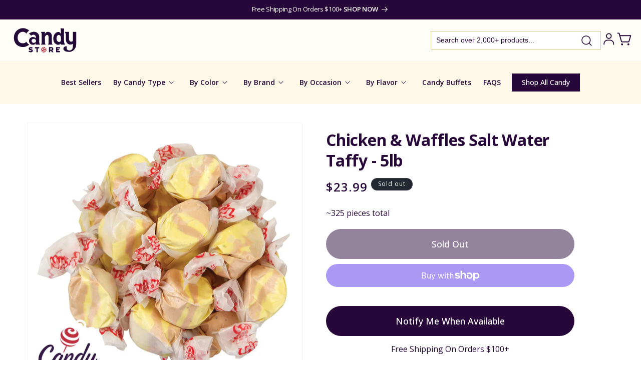

--- FILE ---
content_type: text/html; charset=utf-8
request_url: https://www.candystore.com/products/chicken-and-waffles-salt-water-taffy
body_size: 69250
content:
<!doctype html>
<html class="no-js" lang="en">
  <head>
    <meta charset="utf-8">
    <meta http-equiv="X-UA-Compatible" content="IE=edge">
    <meta name="viewport" content="width=device-width,initial-scale=1">
    <meta name="theme-color" content="">
    <link rel="canonical" href="https://www.candystore.com/products/chicken-and-waffles-salt-water-taffy"><link rel="icon" type="image/png" href="//www.candystore.com/cdn/shop/files/favicon-2024.png?crop=center&height=32&v=1721829963&width=32"><link rel="preconnect" href="https://fonts.shopifycdn.com" crossorigin><title>
      Chicken &amp; Waffles Salt Water Taffy - 2.5lb | CandyStore.com
</title>

    
      <meta name="description" content="Find Chicken &amp; Waffles Salt Water Taffy and more goodies at CandyStore.com, the largest online bulk candy store - 1000&#39;s of candies under one trusted roof.)">
    

    

<meta property="og:site_name" content="CandyStore.com">
<meta property="og:url" content="https://www.candystore.com/products/chicken-and-waffles-salt-water-taffy">
<meta property="og:title" content="Chicken &amp; Waffles Salt Water Taffy - 2.5lb | CandyStore.com">
<meta property="og:type" content="product">
<meta property="og:description" content="Find Chicken &amp; Waffles Salt Water Taffy and more goodies at CandyStore.com, the largest online bulk candy store - 1000&#39;s of candies under one trusted roof.)"><meta property="og:image" content="http://www.candystore.com/cdn/shop/products/Chicken-Waffles-Salt-Water-Taffy-5lb-CandyStore-com-678.jpg?v=1677669805">
  <meta property="og:image:secure_url" content="https://www.candystore.com/cdn/shop/products/Chicken-Waffles-Salt-Water-Taffy-5lb-CandyStore-com-678.jpg?v=1677669805">
  <meta property="og:image:width" content="1000">
  <meta property="og:image:height" content="1000"><meta property="og:price:amount" content="23.99">
  <meta property="og:price:currency" content="USD"><meta name="twitter:card" content="summary_large_image">
<meta name="twitter:title" content="Chicken &amp; Waffles Salt Water Taffy - 2.5lb | CandyStore.com">
<meta name="twitter:description" content="Find Chicken &amp; Waffles Salt Water Taffy and more goodies at CandyStore.com, the largest online bulk candy store - 1000&#39;s of candies under one trusted roof.)">


    <script src="//www.candystore.com/cdn/shop/t/52/assets/constants.js?v=58251544750838685771720077656" defer="defer"></script>
    <script src="//www.candystore.com/cdn/shop/t/52/assets/pubsub.js?v=158357773527763999511720077656" defer="defer"></script>
    <script src="//www.candystore.com/cdn/shop/t/52/assets/global.js?v=92634700307018612681720077656" defer="defer"></script><script src="//www.candystore.com/cdn/shop/t/52/assets/animations.js?v=88693664871331136111720077656" defer="defer"></script><script src="//www.candystore.com/cdn/shop/t/52/assets/jquery-2.2.4.min.js?v=28577836119606976961720077656" defer="defer"></script>

    <script>window.performance && window.performance.mark && window.performance.mark('shopify.content_for_header.start');</script><meta name="facebook-domain-verification" content="pf7622gqdayykfsipgbxvbhgohe9p6">
<meta id="shopify-digital-wallet" name="shopify-digital-wallet" content="/61483090107/digital_wallets/dialog">
<meta name="shopify-checkout-api-token" content="14093c294133e1f24acb57df9633d64c">
<meta id="in-context-paypal-metadata" data-shop-id="61483090107" data-venmo-supported="false" data-environment="production" data-locale="en_US" data-paypal-v4="true" data-currency="USD">
<link rel="alternate" type="application/json+oembed" href="https://www.candystore.com/products/chicken-and-waffles-salt-water-taffy.oembed">
<script async="async" src="/checkouts/internal/preloads.js?locale=en-US"></script>
<link rel="preconnect" href="https://shop.app" crossorigin="anonymous">
<script async="async" src="https://shop.app/checkouts/internal/preloads.js?locale=en-US&shop_id=61483090107" crossorigin="anonymous"></script>
<script id="apple-pay-shop-capabilities" type="application/json">{"shopId":61483090107,"countryCode":"US","currencyCode":"USD","merchantCapabilities":["supports3DS"],"merchantId":"gid:\/\/shopify\/Shop\/61483090107","merchantName":"CandyStore.com","requiredBillingContactFields":["postalAddress","email"],"requiredShippingContactFields":["postalAddress","email"],"shippingType":"shipping","supportedNetworks":["visa","masterCard","amex","discover","elo","jcb"],"total":{"type":"pending","label":"CandyStore.com","amount":"1.00"},"shopifyPaymentsEnabled":true,"supportsSubscriptions":true}</script>
<script id="shopify-features" type="application/json">{"accessToken":"14093c294133e1f24acb57df9633d64c","betas":["rich-media-storefront-analytics"],"domain":"www.candystore.com","predictiveSearch":true,"shopId":61483090107,"locale":"en"}</script>
<script>var Shopify = Shopify || {};
Shopify.shop = "candystore2022.myshopify.com";
Shopify.locale = "en";
Shopify.currency = {"active":"USD","rate":"1.0"};
Shopify.country = "US";
Shopify.theme = {"name":"Unmade - v1.01 Searchanise updates","id":134150717627,"schema_name":"Dawn","schema_version":"13.0.0","theme_store_id":887,"role":"main"};
Shopify.theme.handle = "null";
Shopify.theme.style = {"id":null,"handle":null};
Shopify.cdnHost = "www.candystore.com/cdn";
Shopify.routes = Shopify.routes || {};
Shopify.routes.root = "/";</script>
<script type="module">!function(o){(o.Shopify=o.Shopify||{}).modules=!0}(window);</script>
<script>!function(o){function n(){var o=[];function n(){o.push(Array.prototype.slice.apply(arguments))}return n.q=o,n}var t=o.Shopify=o.Shopify||{};t.loadFeatures=n(),t.autoloadFeatures=n()}(window);</script>
<script>
  window.ShopifyPay = window.ShopifyPay || {};
  window.ShopifyPay.apiHost = "shop.app\/pay";
  window.ShopifyPay.redirectState = null;
</script>
<script id="shop-js-analytics" type="application/json">{"pageType":"product"}</script>
<script defer="defer" async type="module" src="//www.candystore.com/cdn/shopifycloud/shop-js/modules/v2/client.init-shop-cart-sync_BT-GjEfc.en.esm.js"></script>
<script defer="defer" async type="module" src="//www.candystore.com/cdn/shopifycloud/shop-js/modules/v2/chunk.common_D58fp_Oc.esm.js"></script>
<script defer="defer" async type="module" src="//www.candystore.com/cdn/shopifycloud/shop-js/modules/v2/chunk.modal_xMitdFEc.esm.js"></script>
<script type="module">
  await import("//www.candystore.com/cdn/shopifycloud/shop-js/modules/v2/client.init-shop-cart-sync_BT-GjEfc.en.esm.js");
await import("//www.candystore.com/cdn/shopifycloud/shop-js/modules/v2/chunk.common_D58fp_Oc.esm.js");
await import("//www.candystore.com/cdn/shopifycloud/shop-js/modules/v2/chunk.modal_xMitdFEc.esm.js");

  window.Shopify.SignInWithShop?.initShopCartSync?.({"fedCMEnabled":true,"windoidEnabled":true});

</script>
<script>
  window.Shopify = window.Shopify || {};
  if (!window.Shopify.featureAssets) window.Shopify.featureAssets = {};
  window.Shopify.featureAssets['shop-js'] = {"shop-cart-sync":["modules/v2/client.shop-cart-sync_DZOKe7Ll.en.esm.js","modules/v2/chunk.common_D58fp_Oc.esm.js","modules/v2/chunk.modal_xMitdFEc.esm.js"],"init-fed-cm":["modules/v2/client.init-fed-cm_B6oLuCjv.en.esm.js","modules/v2/chunk.common_D58fp_Oc.esm.js","modules/v2/chunk.modal_xMitdFEc.esm.js"],"shop-cash-offers":["modules/v2/client.shop-cash-offers_D2sdYoxE.en.esm.js","modules/v2/chunk.common_D58fp_Oc.esm.js","modules/v2/chunk.modal_xMitdFEc.esm.js"],"shop-login-button":["modules/v2/client.shop-login-button_QeVjl5Y3.en.esm.js","modules/v2/chunk.common_D58fp_Oc.esm.js","modules/v2/chunk.modal_xMitdFEc.esm.js"],"pay-button":["modules/v2/client.pay-button_DXTOsIq6.en.esm.js","modules/v2/chunk.common_D58fp_Oc.esm.js","modules/v2/chunk.modal_xMitdFEc.esm.js"],"shop-button":["modules/v2/client.shop-button_DQZHx9pm.en.esm.js","modules/v2/chunk.common_D58fp_Oc.esm.js","modules/v2/chunk.modal_xMitdFEc.esm.js"],"avatar":["modules/v2/client.avatar_BTnouDA3.en.esm.js"],"init-windoid":["modules/v2/client.init-windoid_CR1B-cfM.en.esm.js","modules/v2/chunk.common_D58fp_Oc.esm.js","modules/v2/chunk.modal_xMitdFEc.esm.js"],"init-shop-for-new-customer-accounts":["modules/v2/client.init-shop-for-new-customer-accounts_C_vY_xzh.en.esm.js","modules/v2/client.shop-login-button_QeVjl5Y3.en.esm.js","modules/v2/chunk.common_D58fp_Oc.esm.js","modules/v2/chunk.modal_xMitdFEc.esm.js"],"init-shop-email-lookup-coordinator":["modules/v2/client.init-shop-email-lookup-coordinator_BI7n9ZSv.en.esm.js","modules/v2/chunk.common_D58fp_Oc.esm.js","modules/v2/chunk.modal_xMitdFEc.esm.js"],"init-shop-cart-sync":["modules/v2/client.init-shop-cart-sync_BT-GjEfc.en.esm.js","modules/v2/chunk.common_D58fp_Oc.esm.js","modules/v2/chunk.modal_xMitdFEc.esm.js"],"shop-toast-manager":["modules/v2/client.shop-toast-manager_DiYdP3xc.en.esm.js","modules/v2/chunk.common_D58fp_Oc.esm.js","modules/v2/chunk.modal_xMitdFEc.esm.js"],"init-customer-accounts":["modules/v2/client.init-customer-accounts_D9ZNqS-Q.en.esm.js","modules/v2/client.shop-login-button_QeVjl5Y3.en.esm.js","modules/v2/chunk.common_D58fp_Oc.esm.js","modules/v2/chunk.modal_xMitdFEc.esm.js"],"init-customer-accounts-sign-up":["modules/v2/client.init-customer-accounts-sign-up_iGw4briv.en.esm.js","modules/v2/client.shop-login-button_QeVjl5Y3.en.esm.js","modules/v2/chunk.common_D58fp_Oc.esm.js","modules/v2/chunk.modal_xMitdFEc.esm.js"],"shop-follow-button":["modules/v2/client.shop-follow-button_CqMgW2wH.en.esm.js","modules/v2/chunk.common_D58fp_Oc.esm.js","modules/v2/chunk.modal_xMitdFEc.esm.js"],"checkout-modal":["modules/v2/client.checkout-modal_xHeaAweL.en.esm.js","modules/v2/chunk.common_D58fp_Oc.esm.js","modules/v2/chunk.modal_xMitdFEc.esm.js"],"shop-login":["modules/v2/client.shop-login_D91U-Q7h.en.esm.js","modules/v2/chunk.common_D58fp_Oc.esm.js","modules/v2/chunk.modal_xMitdFEc.esm.js"],"lead-capture":["modules/v2/client.lead-capture_BJmE1dJe.en.esm.js","modules/v2/chunk.common_D58fp_Oc.esm.js","modules/v2/chunk.modal_xMitdFEc.esm.js"],"payment-terms":["modules/v2/client.payment-terms_Ci9AEqFq.en.esm.js","modules/v2/chunk.common_D58fp_Oc.esm.js","modules/v2/chunk.modal_xMitdFEc.esm.js"]};
</script>
<script>(function() {
  var isLoaded = false;
  function asyncLoad() {
    if (isLoaded) return;
    isLoaded = true;
    var urls = ["https:\/\/d23dclunsivw3h.cloudfront.net\/redirect-app.js?shop=candystore2022.myshopify.com","https:\/\/rio.pwztag.com\/rio.js?shop=candystore2022.myshopify.com","https:\/\/d3ox8tdk614ykk.cloudfront.net\/client_script_min.js?shop=candystore2022.myshopify.com","https:\/\/searchanise-ef84.kxcdn.com\/widgets\/shopify\/init.js?a=2I3z8W8w9k\u0026shop=candystore2022.myshopify.com"];
    for (var i = 0; i < urls.length; i++) {
      var s = document.createElement('script');
      s.type = 'text/javascript';
      s.async = true;
      s.src = urls[i];
      var x = document.getElementsByTagName('script')[0];
      x.parentNode.insertBefore(s, x);
    }
  };
  if(window.attachEvent) {
    window.attachEvent('onload', asyncLoad);
  } else {
    window.addEventListener('load', asyncLoad, false);
  }
})();</script>
<script id="__st">var __st={"a":61483090107,"offset":-18000,"reqid":"e54c9876-4ebd-4fcb-bdc7-1a59ce1f8ba8-1769076595","pageurl":"www.candystore.com\/products\/chicken-and-waffles-salt-water-taffy","u":"aff8408a467b","p":"product","rtyp":"product","rid":7436507185339};</script>
<script>window.ShopifyPaypalV4VisibilityTracking = true;</script>
<script id="captcha-bootstrap">!function(){'use strict';const t='contact',e='account',n='new_comment',o=[[t,t],['blogs',n],['comments',n],[t,'customer']],c=[[e,'customer_login'],[e,'guest_login'],[e,'recover_customer_password'],[e,'create_customer']],r=t=>t.map((([t,e])=>`form[action*='/${t}']:not([data-nocaptcha='true']) input[name='form_type'][value='${e}']`)).join(','),a=t=>()=>t?[...document.querySelectorAll(t)].map((t=>t.form)):[];function s(){const t=[...o],e=r(t);return a(e)}const i='password',u='form_key',d=['recaptcha-v3-token','g-recaptcha-response','h-captcha-response',i],f=()=>{try{return window.sessionStorage}catch{return}},m='__shopify_v',_=t=>t.elements[u];function p(t,e,n=!1){try{const o=window.sessionStorage,c=JSON.parse(o.getItem(e)),{data:r}=function(t){const{data:e,action:n}=t;return t[m]||n?{data:e,action:n}:{data:t,action:n}}(c);for(const[e,n]of Object.entries(r))t.elements[e]&&(t.elements[e].value=n);n&&o.removeItem(e)}catch(o){console.error('form repopulation failed',{error:o})}}const l='form_type',E='cptcha';function T(t){t.dataset[E]=!0}const w=window,h=w.document,L='Shopify',v='ce_forms',y='captcha';let A=!1;((t,e)=>{const n=(g='f06e6c50-85a8-45c8-87d0-21a2b65856fe',I='https://cdn.shopify.com/shopifycloud/storefront-forms-hcaptcha/ce_storefront_forms_captcha_hcaptcha.v1.5.2.iife.js',D={infoText:'Protected by hCaptcha',privacyText:'Privacy',termsText:'Terms'},(t,e,n)=>{const o=w[L][v],c=o.bindForm;if(c)return c(t,g,e,D).then(n);var r;o.q.push([[t,g,e,D],n]),r=I,A||(h.body.append(Object.assign(h.createElement('script'),{id:'captcha-provider',async:!0,src:r})),A=!0)});var g,I,D;w[L]=w[L]||{},w[L][v]=w[L][v]||{},w[L][v].q=[],w[L][y]=w[L][y]||{},w[L][y].protect=function(t,e){n(t,void 0,e),T(t)},Object.freeze(w[L][y]),function(t,e,n,w,h,L){const[v,y,A,g]=function(t,e,n){const i=e?o:[],u=t?c:[],d=[...i,...u],f=r(d),m=r(i),_=r(d.filter((([t,e])=>n.includes(e))));return[a(f),a(m),a(_),s()]}(w,h,L),I=t=>{const e=t.target;return e instanceof HTMLFormElement?e:e&&e.form},D=t=>v().includes(t);t.addEventListener('submit',(t=>{const e=I(t);if(!e)return;const n=D(e)&&!e.dataset.hcaptchaBound&&!e.dataset.recaptchaBound,o=_(e),c=g().includes(e)&&(!o||!o.value);(n||c)&&t.preventDefault(),c&&!n&&(function(t){try{if(!f())return;!function(t){const e=f();if(!e)return;const n=_(t);if(!n)return;const o=n.value;o&&e.removeItem(o)}(t);const e=Array.from(Array(32),(()=>Math.random().toString(36)[2])).join('');!function(t,e){_(t)||t.append(Object.assign(document.createElement('input'),{type:'hidden',name:u})),t.elements[u].value=e}(t,e),function(t,e){const n=f();if(!n)return;const o=[...t.querySelectorAll(`input[type='${i}']`)].map((({name:t})=>t)),c=[...d,...o],r={};for(const[a,s]of new FormData(t).entries())c.includes(a)||(r[a]=s);n.setItem(e,JSON.stringify({[m]:1,action:t.action,data:r}))}(t,e)}catch(e){console.error('failed to persist form',e)}}(e),e.submit())}));const S=(t,e)=>{t&&!t.dataset[E]&&(n(t,e.some((e=>e===t))),T(t))};for(const o of['focusin','change'])t.addEventListener(o,(t=>{const e=I(t);D(e)&&S(e,y())}));const B=e.get('form_key'),M=e.get(l),P=B&&M;t.addEventListener('DOMContentLoaded',(()=>{const t=y();if(P)for(const e of t)e.elements[l].value===M&&p(e,B);[...new Set([...A(),...v().filter((t=>'true'===t.dataset.shopifyCaptcha))])].forEach((e=>S(e,t)))}))}(h,new URLSearchParams(w.location.search),n,t,e,['guest_login'])})(!0,!0)}();</script>
<script integrity="sha256-4kQ18oKyAcykRKYeNunJcIwy7WH5gtpwJnB7kiuLZ1E=" data-source-attribution="shopify.loadfeatures" defer="defer" src="//www.candystore.com/cdn/shopifycloud/storefront/assets/storefront/load_feature-a0a9edcb.js" crossorigin="anonymous"></script>
<script crossorigin="anonymous" defer="defer" src="//www.candystore.com/cdn/shopifycloud/storefront/assets/shopify_pay/storefront-65b4c6d7.js?v=20250812"></script>
<script data-source-attribution="shopify.dynamic_checkout.dynamic.init">var Shopify=Shopify||{};Shopify.PaymentButton=Shopify.PaymentButton||{isStorefrontPortableWallets:!0,init:function(){window.Shopify.PaymentButton.init=function(){};var t=document.createElement("script");t.src="https://www.candystore.com/cdn/shopifycloud/portable-wallets/latest/portable-wallets.en.js",t.type="module",document.head.appendChild(t)}};
</script>
<script data-source-attribution="shopify.dynamic_checkout.buyer_consent">
  function portableWalletsHideBuyerConsent(e){var t=document.getElementById("shopify-buyer-consent"),n=document.getElementById("shopify-subscription-policy-button");t&&n&&(t.classList.add("hidden"),t.setAttribute("aria-hidden","true"),n.removeEventListener("click",e))}function portableWalletsShowBuyerConsent(e){var t=document.getElementById("shopify-buyer-consent"),n=document.getElementById("shopify-subscription-policy-button");t&&n&&(t.classList.remove("hidden"),t.removeAttribute("aria-hidden"),n.addEventListener("click",e))}window.Shopify?.PaymentButton&&(window.Shopify.PaymentButton.hideBuyerConsent=portableWalletsHideBuyerConsent,window.Shopify.PaymentButton.showBuyerConsent=portableWalletsShowBuyerConsent);
</script>
<script>
  function portableWalletsCleanup(e){e&&e.src&&console.error("Failed to load portable wallets script "+e.src);var t=document.querySelectorAll("shopify-accelerated-checkout .shopify-payment-button__skeleton, shopify-accelerated-checkout-cart .wallet-cart-button__skeleton"),e=document.getElementById("shopify-buyer-consent");for(let e=0;e<t.length;e++)t[e].remove();e&&e.remove()}function portableWalletsNotLoadedAsModule(e){e instanceof ErrorEvent&&"string"==typeof e.message&&e.message.includes("import.meta")&&"string"==typeof e.filename&&e.filename.includes("portable-wallets")&&(window.removeEventListener("error",portableWalletsNotLoadedAsModule),window.Shopify.PaymentButton.failedToLoad=e,"loading"===document.readyState?document.addEventListener("DOMContentLoaded",window.Shopify.PaymentButton.init):window.Shopify.PaymentButton.init())}window.addEventListener("error",portableWalletsNotLoadedAsModule);
</script>

<script type="module" src="https://www.candystore.com/cdn/shopifycloud/portable-wallets/latest/portable-wallets.en.js" onError="portableWalletsCleanup(this)" crossorigin="anonymous"></script>
<script nomodule>
  document.addEventListener("DOMContentLoaded", portableWalletsCleanup);
</script>

<link id="shopify-accelerated-checkout-styles" rel="stylesheet" media="screen" href="https://www.candystore.com/cdn/shopifycloud/portable-wallets/latest/accelerated-checkout-backwards-compat.css" crossorigin="anonymous">
<style id="shopify-accelerated-checkout-cart">
        #shopify-buyer-consent {
  margin-top: 1em;
  display: inline-block;
  width: 100%;
}

#shopify-buyer-consent.hidden {
  display: none;
}

#shopify-subscription-policy-button {
  background: none;
  border: none;
  padding: 0;
  text-decoration: underline;
  font-size: inherit;
  cursor: pointer;
}

#shopify-subscription-policy-button::before {
  box-shadow: none;
}

      </style>
<script id="sections-script" data-sections="header" defer="defer" src="//www.candystore.com/cdn/shop/t/52/compiled_assets/scripts.js?v=11974"></script>
<script>window.performance && window.performance.mark && window.performance.mark('shopify.content_for_header.end');</script>
<!-- Google Tag Manager -->
<script>(function(w,d,s,l,i){w[l]=w[l]||[];w[l].push({'gtm.start':
new Date().getTime(),event:'gtm.js'});var f=d.getElementsByTagName(s)[0],
j=d.createElement(s),dl=l!='dataLayer'?'&l='+l:'';j.async=true;j.src=
'https://www.googletagmanager.com/gtm.js?id='+i+dl;f.parentNode.insertBefore(j,f);
})(window,document,'script','dataLayer','GTM-N3C2CDM');</script>
<!-- End Google Tag Manager -->

    <style data-shopify>
      @font-face {
  font-family: "Open Sans";
  font-weight: 400;
  font-style: normal;
  font-display: swap;
  src: url("//www.candystore.com/cdn/fonts/open_sans/opensans_n4.c32e4d4eca5273f6d4ee95ddf54b5bbb75fc9b61.woff2") format("woff2"),
       url("//www.candystore.com/cdn/fonts/open_sans/opensans_n4.5f3406f8d94162b37bfa232b486ac93ee892406d.woff") format("woff");
}

      @font-face {
  font-family: "Open Sans";
  font-weight: 700;
  font-style: normal;
  font-display: swap;
  src: url("//www.candystore.com/cdn/fonts/open_sans/opensans_n7.a9393be1574ea8606c68f4441806b2711d0d13e4.woff2") format("woff2"),
       url("//www.candystore.com/cdn/fonts/open_sans/opensans_n7.7b8af34a6ebf52beb1a4c1d8c73ad6910ec2e553.woff") format("woff");
}

      @font-face {
  font-family: "Open Sans";
  font-weight: 400;
  font-style: italic;
  font-display: swap;
  src: url("//www.candystore.com/cdn/fonts/open_sans/opensans_i4.6f1d45f7a46916cc95c694aab32ecbf7509cbf33.woff2") format("woff2"),
       url("//www.candystore.com/cdn/fonts/open_sans/opensans_i4.4efaa52d5a57aa9a57c1556cc2b7465d18839daa.woff") format("woff");
}

      @font-face {
  font-family: "Open Sans";
  font-weight: 700;
  font-style: italic;
  font-display: swap;
  src: url("//www.candystore.com/cdn/fonts/open_sans/opensans_i7.916ced2e2ce15f7fcd95d196601a15e7b89ee9a4.woff2") format("woff2"),
       url("//www.candystore.com/cdn/fonts/open_sans/opensans_i7.99a9cff8c86ea65461de497ade3d515a98f8b32a.woff") format("woff");
}

      @font-face {
  font-family: "Open Sans";
  font-weight: 700;
  font-style: normal;
  font-display: swap;
  src: url("//www.candystore.com/cdn/fonts/open_sans/opensans_n7.a9393be1574ea8606c68f4441806b2711d0d13e4.woff2") format("woff2"),
       url("//www.candystore.com/cdn/fonts/open_sans/opensans_n7.7b8af34a6ebf52beb1a4c1d8c73ad6910ec2e553.woff") format("woff");
}


      
        :root,
        .color-scheme-1 {
          --color-background: 255,255,255;
        
          --gradient-background: #ffffff;
        

        
        --color-brand-primary: #270739;
        --color-brand-secondary: #FDF8E7;
        --color-brand-bg-secondary: #FFF8DE;
        --color-brand-bg-inputs: #ECECEC;
        --color-brand-purple-secondary: #9A6DB4;
        --color-foreground: 18,18,18;
        --color-background-contrast: 191,191,191;
        --color-shadow: 18,18,18;
        --color-button: 18,18,18;
        --color-button-text: 255,255,255;
        --color-secondary-button: 255,255,255;
        --color-secondary-button-text: 18,18,18;
        --color-link: 18,18,18;
        --color-badge-foreground: 18,18,18;
        --color-badge-background: 255,255,255;
        --color-badge-border: 18,18,18;
        --payment-terms-background-color: rgb(255 255 255);
      }
      
        
        .color-scheme-2 {
          --color-background: 243,243,243;
        
          --gradient-background: #f3f3f3;
        

        
        --color-brand-primary: #270739;
        --color-brand-secondary: #FDF8E7;
        --color-brand-bg-secondary: #FFF8DE;
        --color-brand-bg-inputs: #ECECEC;
        --color-brand-purple-secondary: #9A6DB4;
        --color-foreground: 18,18,18;
        --color-background-contrast: 179,179,179;
        --color-shadow: 18,18,18;
        --color-button: 18,18,18;
        --color-button-text: 243,243,243;
        --color-secondary-button: 243,243,243;
        --color-secondary-button-text: 18,18,18;
        --color-link: 18,18,18;
        --color-badge-foreground: 18,18,18;
        --color-badge-background: 243,243,243;
        --color-badge-border: 18,18,18;
        --payment-terms-background-color: rgb(243 243 243);
      }
      
        
        .color-scheme-3 {
          --color-background: 36,40,51;
        
          --gradient-background: #242833;
        

        
        --color-brand-primary: #270739;
        --color-brand-secondary: #FDF8E7;
        --color-brand-bg-secondary: #FFF8DE;
        --color-brand-bg-inputs: #ECECEC;
        --color-brand-purple-secondary: #9A6DB4;
        --color-foreground: 255,255,255;
        --color-background-contrast: 47,52,66;
        --color-shadow: 18,18,18;
        --color-button: 255,255,255;
        --color-button-text: 0,0,0;
        --color-secondary-button: 36,40,51;
        --color-secondary-button-text: 255,255,255;
        --color-link: 255,255,255;
        --color-badge-foreground: 255,255,255;
        --color-badge-background: 36,40,51;
        --color-badge-border: 255,255,255;
        --payment-terms-background-color: rgb(36 40 51);
      }
      
        
        .color-scheme-4 {
          --color-background: 18,18,18;
        
          --gradient-background: #121212;
        

        
        --color-brand-primary: #270739;
        --color-brand-secondary: #FDF8E7;
        --color-brand-bg-secondary: #FFF8DE;
        --color-brand-bg-inputs: #ECECEC;
        --color-brand-purple-secondary: #9A6DB4;
        --color-foreground: 255,255,255;
        --color-background-contrast: 146,146,146;
        --color-shadow: 18,18,18;
        --color-button: 255,255,255;
        --color-button-text: 18,18,18;
        --color-secondary-button: 18,18,18;
        --color-secondary-button-text: 255,255,255;
        --color-link: 255,255,255;
        --color-badge-foreground: 255,255,255;
        --color-badge-background: 18,18,18;
        --color-badge-border: 255,255,255;
        --payment-terms-background-color: rgb(18 18 18);
      }
      
        
        .color-scheme-5 {
          --color-background: 51,79,180;
        
          --gradient-background: #334fb4;
        

        
        --color-brand-primary: #270739;
        --color-brand-secondary: #FDF8E7;
        --color-brand-bg-secondary: #FFF8DE;
        --color-brand-bg-inputs: #ECECEC;
        --color-brand-purple-secondary: #9A6DB4;
        --color-foreground: 255,255,255;
        --color-background-contrast: 23,35,81;
        --color-shadow: 18,18,18;
        --color-button: 255,255,255;
        --color-button-text: 51,79,180;
        --color-secondary-button: 51,79,180;
        --color-secondary-button-text: 255,255,255;
        --color-link: 255,255,255;
        --color-badge-foreground: 255,255,255;
        --color-badge-background: 51,79,180;
        --color-badge-border: 255,255,255;
        --payment-terms-background-color: rgb(51 79 180);
      }
      
        
        .color-scheme-56bcdfef-0c2d-4412-91ed-d97bc65054e1 {
          --color-background: 255,253,247;
        
          --gradient-background: #fffdf7;
        

        
        --color-brand-primary: #270739;
        --color-brand-secondary: #FDF8E7;
        --color-brand-bg-secondary: #FFF8DE;
        --color-brand-bg-inputs: #ECECEC;
        --color-brand-purple-secondary: #9A6DB4;
        --color-foreground: 39,7,57;
        --color-background-contrast: 255,221,120;
        --color-shadow: 18,18,18;
        --color-button: 39,7,57;
        --color-button-text: 255,255,255;
        --color-secondary-button: 255,253,247;
        --color-secondary-button-text: 18,18,18;
        --color-link: 18,18,18;
        --color-badge-foreground: 39,7,57;
        --color-badge-background: 255,253,247;
        --color-badge-border: 39,7,57;
        --payment-terms-background-color: rgb(255 253 247);
      }
      
        
        .color-scheme-e1391f09-7ba5-4de2-93d5-53e99db84d01 {
          --color-background: 39,7,57;
        
          --gradient-background: #270739;
        

        
        --color-brand-primary: #270739;
        --color-brand-secondary: #FDF8E7;
        --color-brand-bg-secondary: #FFF8DE;
        --color-brand-bg-inputs: #ECECEC;
        --color-brand-purple-secondary: #9A6DB4;
        --color-foreground: 255,255,255;
        --color-background-contrast: 180,85,234;
        --color-shadow: 18,18,18;
        --color-button: 18,18,18;
        --color-button-text: 255,255,255;
        --color-secondary-button: 39,7,57;
        --color-secondary-button-text: 18,18,18;
        --color-link: 18,18,18;
        --color-badge-foreground: 255,255,255;
        --color-badge-background: 39,7,57;
        --color-badge-border: 255,255,255;
        --payment-terms-background-color: rgb(39 7 57);
      }
      
        
        .color-scheme-add6ba27-b375-43aa-8155-70ebef270b6d {
          --color-background: 255,255,255;
        
          --gradient-background: #ffffff;
        

        
        --color-brand-primary: #270739;
        --color-brand-secondary: #FDF8E7;
        --color-brand-bg-secondary: #FFF8DE;
        --color-brand-bg-inputs: #ECECEC;
        --color-brand-purple-secondary: #9A6DB4;
        --color-foreground: 39,7,57;
        --color-background-contrast: 191,191,191;
        --color-shadow: 18,18,18;
        --color-button: 39,7,57;
        --color-button-text: 255,255,255;
        --color-secondary-button: 255,255,255;
        --color-secondary-button-text: 18,18,18;
        --color-link: 18,18,18;
        --color-badge-foreground: 39,7,57;
        --color-badge-background: 255,255,255;
        --color-badge-border: 39,7,57;
        --payment-terms-background-color: rgb(255 255 255);
      }
      
        
        .color-scheme-7b6a0ce1-739c-4348-9f6e-01bca1905568 {
          --color-background: 253,248,231;
        
          --gradient-background: #fdf8e7;
        

        
        --color-brand-primary: #270739;
        --color-brand-secondary: #FDF8E7;
        --color-brand-bg-secondary: #FFF8DE;
        --color-brand-bg-inputs: #ECECEC;
        --color-brand-purple-secondary: #9A6DB4;
        --color-foreground: 39,7,57;
        --color-background-contrast: 243,214,113;
        --color-shadow: 18,18,18;
        --color-button: 18,18,18;
        --color-button-text: 255,255,255;
        --color-secondary-button: 253,248,231;
        --color-secondary-button-text: 18,18,18;
        --color-link: 18,18,18;
        --color-badge-foreground: 39,7,57;
        --color-badge-background: 253,248,231;
        --color-badge-border: 39,7,57;
        --payment-terms-background-color: rgb(253 248 231);
      }
      
        
        .color-scheme-afc6b36b-8994-4e3b-b4fc-afc4a1772274 {
          --color-background: 250,247,252;
        
          --gradient-background: #faf7fc;
        

        
        --color-brand-primary: #270739;
        --color-brand-secondary: #FDF8E7;
        --color-brand-bg-secondary: #FFF8DE;
        --color-brand-bg-inputs: #ECECEC;
        --color-brand-purple-secondary: #9A6DB4;
        --color-foreground: 39,7,57;
        --color-background-contrast: 192,154,217;
        --color-shadow: 18,18,18;
        --color-button: 18,18,18;
        --color-button-text: 255,255,255;
        --color-secondary-button: 250,247,252;
        --color-secondary-button-text: 18,18,18;
        --color-link: 18,18,18;
        --color-badge-foreground: 39,7,57;
        --color-badge-background: 250,247,252;
        --color-badge-border: 39,7,57;
        --payment-terms-background-color: rgb(250 247 252);
      }
      
        
        .color-scheme-6300b125-d666-4b32-9ed6-91ca1e98b0f3 {
          --color-background: 133,96,154;
        
          --gradient-background: #85609a;
        

        
        --color-brand-primary: #270739;
        --color-brand-secondary: #FDF8E7;
        --color-brand-bg-secondary: #FFF8DE;
        --color-brand-bg-inputs: #ECECEC;
        --color-brand-purple-secondary: #9A6DB4;
        --color-foreground: 255,253,247;
        --color-background-contrast: 65,47,75;
        --color-shadow: 18,18,18;
        --color-button: 18,18,18;
        --color-button-text: 255,255,255;
        --color-secondary-button: 133,96,154;
        --color-secondary-button-text: 18,18,18;
        --color-link: 18,18,18;
        --color-badge-foreground: 255,253,247;
        --color-badge-background: 133,96,154;
        --color-badge-border: 255,253,247;
        --payment-terms-background-color: rgb(133 96 154);
      }
      

      body, .color-scheme-1, .color-scheme-2, .color-scheme-3, .color-scheme-4, .color-scheme-5, .color-scheme-56bcdfef-0c2d-4412-91ed-d97bc65054e1, .color-scheme-e1391f09-7ba5-4de2-93d5-53e99db84d01, .color-scheme-add6ba27-b375-43aa-8155-70ebef270b6d, .color-scheme-7b6a0ce1-739c-4348-9f6e-01bca1905568, .color-scheme-afc6b36b-8994-4e3b-b4fc-afc4a1772274, .color-scheme-6300b125-d666-4b32-9ed6-91ca1e98b0f3 {
        color: var(--color-brand-primary);
        background-color: rgb(var(--color-background));
      }

      :root {
        --font-body-family: "Open Sans", sans-serif;
        --font-body-style: normal;
        --font-body-weight: 400;
        --font-body-weight-bold: 700;

        --font-heading-family: "Open Sans", sans-serif;
        --font-heading-style: normal;
        --font-heading-weight: 700;

        --font-body-scale: 1.0;
        --font-heading-scale: 1.0;

        --media-padding: px;
        --media-border-opacity: 0.05;
        --media-border-width: 1px;
        --media-radius: 0px;
        --media-shadow-opacity: 0.0;
        --media-shadow-horizontal-offset: 0px;
        --media-shadow-vertical-offset: 4px;
        --media-shadow-blur-radius: 5px;
        --media-shadow-visible: 0;

        --page-width: 140rem;
        --page-width-margin: 0rem;

        --product-card-image-padding: 0.0rem;
        --product-card-corner-radius: 0.0rem;
        --product-card-text-alignment: left;
        --product-card-border-width: 0.0rem;
        --product-card-border-opacity: 0.1;
        --product-card-shadow-opacity: 0.0;
        --product-card-shadow-visible: 0;
        --product-card-shadow-horizontal-offset: 0.0rem;
        --product-card-shadow-vertical-offset: 0.4rem;
        --product-card-shadow-blur-radius: 0.5rem;

        --collection-card-image-padding: 0.0rem;
        --collection-card-corner-radius: 0.0rem;
        --collection-card-text-alignment: left;
        --collection-card-border-width: 0.0rem;
        --collection-card-border-opacity: 0.1;
        --collection-card-shadow-opacity: 0.0;
        --collection-card-shadow-visible: 0;
        --collection-card-shadow-horizontal-offset: 0.0rem;
        --collection-card-shadow-vertical-offset: 0.4rem;
        --collection-card-shadow-blur-radius: 0.5rem;

        --blog-card-image-padding: 0.0rem;
        --blog-card-corner-radius: 0.0rem;
        --blog-card-text-alignment: left;
        --blog-card-border-width: 0.0rem;
        --blog-card-border-opacity: 0.1;
        --blog-card-shadow-opacity: 0.0;
        --blog-card-shadow-visible: 0;
        --blog-card-shadow-horizontal-offset: 0.0rem;
        --blog-card-shadow-vertical-offset: 0.4rem;
        --blog-card-shadow-blur-radius: 0.5rem;

        --badge-corner-radius: 4.0rem;

        --popup-border-width: 1px;
        --popup-border-opacity: 0.1;
        --popup-corner-radius: 0px;
        --popup-shadow-opacity: 0.05;
        --popup-shadow-horizontal-offset: 0px;
        --popup-shadow-vertical-offset: 4px;
        --popup-shadow-blur-radius: 5px;

        --drawer-border-width: 1px;
        --drawer-border-opacity: 0.1;
        --drawer-shadow-opacity: 0.0;
        --drawer-shadow-horizontal-offset: 0px;
        --drawer-shadow-vertical-offset: 4px;
        --drawer-shadow-blur-radius: 5px;

        --spacing-sections-desktop: 0px;
        --spacing-sections-mobile: 0px;

        --grid-desktop-vertical-spacing: 40px;
        --grid-desktop-horizontal-spacing: 28px;
        --grid-mobile-vertical-spacing: 20px;
        --grid-mobile-horizontal-spacing: 19px;

        --text-boxes-border-opacity: 0.1;
        --text-boxes-border-width: 0px;
        --text-boxes-radius: 0px;
        --text-boxes-shadow-opacity: 0.0;
        --text-boxes-shadow-visible: 0;
        --text-boxes-shadow-horizontal-offset: 0px;
        --text-boxes-shadow-vertical-offset: 4px;
        --text-boxes-shadow-blur-radius: 5px;

        --buttons-radius: 30px;
        --buttons-radius-outset: 36px;
        --buttons-border-width: 6px;
        --buttons-border-opacity: 1.0;
        --buttons-shadow-opacity: 0.0;
        --buttons-shadow-visible: 0;
        --buttons-shadow-horizontal-offset: 0px;
        --buttons-shadow-vertical-offset: 4px;
        --buttons-shadow-blur-radius: 5px;
        --buttons-border-offset: 0.3px;

        --inputs-radius: 6px;
        --inputs-border-width: 0px;
        --inputs-border-opacity: 0.55;
        --inputs-shadow-opacity: 0.0;
        --inputs-shadow-horizontal-offset: 0px;
        --inputs-margin-offset: 0px;
        --inputs-shadow-vertical-offset: 4px;
        --inputs-shadow-blur-radius: 5px;
        --inputs-radius-outset: 6px;

        --variant-pills-radius: 30px;
        --variant-pills-border-width: 1px;
        --variant-pills-border-opacity: 0.55;
        --variant-pills-shadow-opacity: 0.0;
        --variant-pills-shadow-horizontal-offset: 0px;
        --variant-pills-shadow-vertical-offset: 4px;
        --variant-pills-shadow-blur-radius: 5px;
      }

      *,
      *::before,
      *::after {
        box-sizing: inherit;
      }

      html {
        box-sizing: border-box;
        font-size: calc(var(--font-body-scale) * 62.5%);
        height: 100%;
      }

      body {
        display: grid;
        grid-template-rows: auto auto 1fr auto;
        grid-template-columns: 100%;
        min-height: 100%;
        margin: 0;
        font-size: 1.5rem;
        line-height: calc(1 + 0.8 / var(--font-body-scale));
        font-family: var(--font-body-family);
        font-style: var(--font-body-style);
        font-weight: var(--font-body-weight);
      }

      @media screen and (min-width: 750px) {
        body {
          font-size: 1.6rem;
        }
      }
    </style>

    <link href="//www.candystore.com/cdn/shop/t/52/assets/base.css?v=65420107719752949961720077656" rel="stylesheet" type="text/css" media="all" />

    <style>
      @font-face {
        font-family: "icons";
        src: url('//www.candystore.com/cdn/shop/t/52/assets/icons.eot?v=33902244105998435981720077656');
        src: url('//www.candystore.com/cdn/shop/t/52/assets/icons.eot?v=33902244105998435981720077656#iefix') format("embedded-opentype"), url('//www.candystore.com/cdn/shop/t/52/assets/icons.woff?v=159737922959752215011720077656') format("woff"), url('//www.candystore.com/cdn/shop/t/52/assets/icons.ttf?v=54738320333012578101720077656') format("truetype"), url('//www.candystore.com/cdn/shop/t/52/assets/icons.svg?v=83677640591496041591720077656#timber-icons') format("svg");
        font-weight: normal;
        font-style: normal;
      }
    </style><link rel="preload" as="font" href="//www.candystore.com/cdn/fonts/open_sans/opensans_n4.c32e4d4eca5273f6d4ee95ddf54b5bbb75fc9b61.woff2" type="font/woff2" crossorigin><link rel="preload" as="font" href="//www.candystore.com/cdn/fonts/open_sans/opensans_n7.a9393be1574ea8606c68f4441806b2711d0d13e4.woff2" type="font/woff2" crossorigin><link
        rel="stylesheet"
        href="//www.candystore.com/cdn/shop/t/52/assets/component-predictive-search.css?v=118923337488134913561720077656"
        media="print"
        onload="this.media='all'"
      ><script>
      document.documentElement.className = document.documentElement.className.replace('no-js', 'js');
      if (Shopify.designMode) {
        document.documentElement.classList.add('shopify-design-mode');
      }
    </script>
  <!-- BEGIN app block: shopify://apps/klaviyo-email-marketing-sms/blocks/klaviyo-onsite-embed/2632fe16-c075-4321-a88b-50b567f42507 -->












  <script async src="https://static.klaviyo.com/onsite/js/MqrEEH/klaviyo.js?company_id=MqrEEH"></script>
  <script>!function(){if(!window.klaviyo){window._klOnsite=window._klOnsite||[];try{window.klaviyo=new Proxy({},{get:function(n,i){return"push"===i?function(){var n;(n=window._klOnsite).push.apply(n,arguments)}:function(){for(var n=arguments.length,o=new Array(n),w=0;w<n;w++)o[w]=arguments[w];var t="function"==typeof o[o.length-1]?o.pop():void 0,e=new Promise((function(n){window._klOnsite.push([i].concat(o,[function(i){t&&t(i),n(i)}]))}));return e}}})}catch(n){window.klaviyo=window.klaviyo||[],window.klaviyo.push=function(){var n;(n=window._klOnsite).push.apply(n,arguments)}}}}();</script>

  
    <script id="viewed_product">
      if (item == null) {
        var _learnq = _learnq || [];

        var MetafieldReviews = null
        var MetafieldYotpoRating = null
        var MetafieldYotpoCount = null
        var MetafieldLooxRating = null
        var MetafieldLooxCount = null
        var okendoProduct = null
        var okendoProductReviewCount = null
        var okendoProductReviewAverageValue = null
        try {
          // The following fields are used for Customer Hub recently viewed in order to add reviews.
          // This information is not part of __kla_viewed. Instead, it is part of __kla_viewed_reviewed_items
          MetafieldReviews = {};
          MetafieldYotpoRating = null
          MetafieldYotpoCount = null
          MetafieldLooxRating = null
          MetafieldLooxCount = null

          okendoProduct = null
          // If the okendo metafield is not legacy, it will error, which then requires the new json formatted data
          if (okendoProduct && 'error' in okendoProduct) {
            okendoProduct = null
          }
          okendoProductReviewCount = okendoProduct ? okendoProduct.reviewCount : null
          okendoProductReviewAverageValue = okendoProduct ? okendoProduct.reviewAverageValue : null
        } catch (error) {
          console.error('Error in Klaviyo onsite reviews tracking:', error);
        }

        var item = {
          Name: "Chicken \u0026 Waffles Salt Water Taffy - 5lb",
          ProductID: 7436507185339,
          Categories: ["Everything We Got","Salt Water Taffy","Taffy Town"],
          ImageURL: "https://www.candystore.com/cdn/shop/products/Chicken-Waffles-Salt-Water-Taffy-5lb-CandyStore-com-678_grande.jpg?v=1677669805",
          URL: "https://www.candystore.com/products/chicken-and-waffles-salt-water-taffy",
          Brand: "Taffy Town",
          Price: "$23.99",
          Value: "23.99",
          CompareAtPrice: "$0.00"
        };
        _learnq.push(['track', 'Viewed Product', item]);
        _learnq.push(['trackViewedItem', {
          Title: item.Name,
          ItemId: item.ProductID,
          Categories: item.Categories,
          ImageUrl: item.ImageURL,
          Url: item.URL,
          Metadata: {
            Brand: item.Brand,
            Price: item.Price,
            Value: item.Value,
            CompareAtPrice: item.CompareAtPrice
          },
          metafields:{
            reviews: MetafieldReviews,
            yotpo:{
              rating: MetafieldYotpoRating,
              count: MetafieldYotpoCount,
            },
            loox:{
              rating: MetafieldLooxRating,
              count: MetafieldLooxCount,
            },
            okendo: {
              rating: okendoProductReviewAverageValue,
              count: okendoProductReviewCount,
            }
          }
        }]);
      }
    </script>
  




  <script>
    window.klaviyoReviewsProductDesignMode = false
  </script>







<!-- END app block --><link href="https://monorail-edge.shopifysvc.com" rel="dns-prefetch">
<script>(function(){if ("sendBeacon" in navigator && "performance" in window) {try {var session_token_from_headers = performance.getEntriesByType('navigation')[0].serverTiming.find(x => x.name == '_s').description;} catch {var session_token_from_headers = undefined;}var session_cookie_matches = document.cookie.match(/_shopify_s=([^;]*)/);var session_token_from_cookie = session_cookie_matches && session_cookie_matches.length === 2 ? session_cookie_matches[1] : "";var session_token = session_token_from_headers || session_token_from_cookie || "";function handle_abandonment_event(e) {var entries = performance.getEntries().filter(function(entry) {return /monorail-edge.shopifysvc.com/.test(entry.name);});if (!window.abandonment_tracked && entries.length === 0) {window.abandonment_tracked = true;var currentMs = Date.now();var navigation_start = performance.timing.navigationStart;var payload = {shop_id: 61483090107,url: window.location.href,navigation_start,duration: currentMs - navigation_start,session_token,page_type: "product"};window.navigator.sendBeacon("https://monorail-edge.shopifysvc.com/v1/produce", JSON.stringify({schema_id: "online_store_buyer_site_abandonment/1.1",payload: payload,metadata: {event_created_at_ms: currentMs,event_sent_at_ms: currentMs}}));}}window.addEventListener('pagehide', handle_abandonment_event);}}());</script>
<script id="web-pixels-manager-setup">(function e(e,d,r,n,o){if(void 0===o&&(o={}),!Boolean(null===(a=null===(i=window.Shopify)||void 0===i?void 0:i.analytics)||void 0===a?void 0:a.replayQueue)){var i,a;window.Shopify=window.Shopify||{};var t=window.Shopify;t.analytics=t.analytics||{};var s=t.analytics;s.replayQueue=[],s.publish=function(e,d,r){return s.replayQueue.push([e,d,r]),!0};try{self.performance.mark("wpm:start")}catch(e){}var l=function(){var e={modern:/Edge?\/(1{2}[4-9]|1[2-9]\d|[2-9]\d{2}|\d{4,})\.\d+(\.\d+|)|Firefox\/(1{2}[4-9]|1[2-9]\d|[2-9]\d{2}|\d{4,})\.\d+(\.\d+|)|Chrom(ium|e)\/(9{2}|\d{3,})\.\d+(\.\d+|)|(Maci|X1{2}).+ Version\/(15\.\d+|(1[6-9]|[2-9]\d|\d{3,})\.\d+)([,.]\d+|)( \(\w+\)|)( Mobile\/\w+|) Safari\/|Chrome.+OPR\/(9{2}|\d{3,})\.\d+\.\d+|(CPU[ +]OS|iPhone[ +]OS|CPU[ +]iPhone|CPU IPhone OS|CPU iPad OS)[ +]+(15[._]\d+|(1[6-9]|[2-9]\d|\d{3,})[._]\d+)([._]\d+|)|Android:?[ /-](13[3-9]|1[4-9]\d|[2-9]\d{2}|\d{4,})(\.\d+|)(\.\d+|)|Android.+Firefox\/(13[5-9]|1[4-9]\d|[2-9]\d{2}|\d{4,})\.\d+(\.\d+|)|Android.+Chrom(ium|e)\/(13[3-9]|1[4-9]\d|[2-9]\d{2}|\d{4,})\.\d+(\.\d+|)|SamsungBrowser\/([2-9]\d|\d{3,})\.\d+/,legacy:/Edge?\/(1[6-9]|[2-9]\d|\d{3,})\.\d+(\.\d+|)|Firefox\/(5[4-9]|[6-9]\d|\d{3,})\.\d+(\.\d+|)|Chrom(ium|e)\/(5[1-9]|[6-9]\d|\d{3,})\.\d+(\.\d+|)([\d.]+$|.*Safari\/(?![\d.]+ Edge\/[\d.]+$))|(Maci|X1{2}).+ Version\/(10\.\d+|(1[1-9]|[2-9]\d|\d{3,})\.\d+)([,.]\d+|)( \(\w+\)|)( Mobile\/\w+|) Safari\/|Chrome.+OPR\/(3[89]|[4-9]\d|\d{3,})\.\d+\.\d+|(CPU[ +]OS|iPhone[ +]OS|CPU[ +]iPhone|CPU IPhone OS|CPU iPad OS)[ +]+(10[._]\d+|(1[1-9]|[2-9]\d|\d{3,})[._]\d+)([._]\d+|)|Android:?[ /-](13[3-9]|1[4-9]\d|[2-9]\d{2}|\d{4,})(\.\d+|)(\.\d+|)|Mobile Safari.+OPR\/([89]\d|\d{3,})\.\d+\.\d+|Android.+Firefox\/(13[5-9]|1[4-9]\d|[2-9]\d{2}|\d{4,})\.\d+(\.\d+|)|Android.+Chrom(ium|e)\/(13[3-9]|1[4-9]\d|[2-9]\d{2}|\d{4,})\.\d+(\.\d+|)|Android.+(UC? ?Browser|UCWEB|U3)[ /]?(15\.([5-9]|\d{2,})|(1[6-9]|[2-9]\d|\d{3,})\.\d+)\.\d+|SamsungBrowser\/(5\.\d+|([6-9]|\d{2,})\.\d+)|Android.+MQ{2}Browser\/(14(\.(9|\d{2,})|)|(1[5-9]|[2-9]\d|\d{3,})(\.\d+|))(\.\d+|)|K[Aa][Ii]OS\/(3\.\d+|([4-9]|\d{2,})\.\d+)(\.\d+|)/},d=e.modern,r=e.legacy,n=navigator.userAgent;return n.match(d)?"modern":n.match(r)?"legacy":"unknown"}(),u="modern"===l?"modern":"legacy",c=(null!=n?n:{modern:"",legacy:""})[u],f=function(e){return[e.baseUrl,"/wpm","/b",e.hashVersion,"modern"===e.buildTarget?"m":"l",".js"].join("")}({baseUrl:d,hashVersion:r,buildTarget:u}),m=function(e){var d=e.version,r=e.bundleTarget,n=e.surface,o=e.pageUrl,i=e.monorailEndpoint;return{emit:function(e){var a=e.status,t=e.errorMsg,s=(new Date).getTime(),l=JSON.stringify({metadata:{event_sent_at_ms:s},events:[{schema_id:"web_pixels_manager_load/3.1",payload:{version:d,bundle_target:r,page_url:o,status:a,surface:n,error_msg:t},metadata:{event_created_at_ms:s}}]});if(!i)return console&&console.warn&&console.warn("[Web Pixels Manager] No Monorail endpoint provided, skipping logging."),!1;try{return self.navigator.sendBeacon.bind(self.navigator)(i,l)}catch(e){}var u=new XMLHttpRequest;try{return u.open("POST",i,!0),u.setRequestHeader("Content-Type","text/plain"),u.send(l),!0}catch(e){return console&&console.warn&&console.warn("[Web Pixels Manager] Got an unhandled error while logging to Monorail."),!1}}}}({version:r,bundleTarget:l,surface:e.surface,pageUrl:self.location.href,monorailEndpoint:e.monorailEndpoint});try{o.browserTarget=l,function(e){var d=e.src,r=e.async,n=void 0===r||r,o=e.onload,i=e.onerror,a=e.sri,t=e.scriptDataAttributes,s=void 0===t?{}:t,l=document.createElement("script"),u=document.querySelector("head"),c=document.querySelector("body");if(l.async=n,l.src=d,a&&(l.integrity=a,l.crossOrigin="anonymous"),s)for(var f in s)if(Object.prototype.hasOwnProperty.call(s,f))try{l.dataset[f]=s[f]}catch(e){}if(o&&l.addEventListener("load",o),i&&l.addEventListener("error",i),u)u.appendChild(l);else{if(!c)throw new Error("Did not find a head or body element to append the script");c.appendChild(l)}}({src:f,async:!0,onload:function(){if(!function(){var e,d;return Boolean(null===(d=null===(e=window.Shopify)||void 0===e?void 0:e.analytics)||void 0===d?void 0:d.initialized)}()){var d=window.webPixelsManager.init(e)||void 0;if(d){var r=window.Shopify.analytics;r.replayQueue.forEach((function(e){var r=e[0],n=e[1],o=e[2];d.publishCustomEvent(r,n,o)})),r.replayQueue=[],r.publish=d.publishCustomEvent,r.visitor=d.visitor,r.initialized=!0}}},onerror:function(){return m.emit({status:"failed",errorMsg:"".concat(f," has failed to load")})},sri:function(e){var d=/^sha384-[A-Za-z0-9+/=]+$/;return"string"==typeof e&&d.test(e)}(c)?c:"",scriptDataAttributes:o}),m.emit({status:"loading"})}catch(e){m.emit({status:"failed",errorMsg:(null==e?void 0:e.message)||"Unknown error"})}}})({shopId: 61483090107,storefrontBaseUrl: "https://www.candystore.com",extensionsBaseUrl: "https://extensions.shopifycdn.com/cdn/shopifycloud/web-pixels-manager",monorailEndpoint: "https://monorail-edge.shopifysvc.com/unstable/produce_batch",surface: "storefront-renderer",enabledBetaFlags: ["2dca8a86"],webPixelsConfigList: [{"id":"1109590203","configuration":"{\"accountID\":\"MqrEEH\",\"webPixelConfig\":\"eyJlbmFibGVBZGRlZFRvQ2FydEV2ZW50cyI6IHRydWV9\"}","eventPayloadVersion":"v1","runtimeContext":"STRICT","scriptVersion":"524f6c1ee37bacdca7657a665bdca589","type":"APP","apiClientId":123074,"privacyPurposes":["ANALYTICS","MARKETING"],"dataSharingAdjustments":{"protectedCustomerApprovalScopes":["read_customer_address","read_customer_email","read_customer_name","read_customer_personal_data","read_customer_phone"]}},{"id":"429064379","configuration":"{\"config\":\"{\\\"google_tag_ids\\\":[\\\"G-3L3S5GM4SK\\\",\\\"AW-1051768131\\\"],\\\"target_country\\\":\\\"US\\\",\\\"gtag_events\\\":[{\\\"type\\\":\\\"begin_checkout\\\",\\\"action_label\\\":\\\"G-3L3S5GM4SK\\\"},{\\\"type\\\":\\\"search\\\",\\\"action_label\\\":\\\"G-3L3S5GM4SK\\\"},{\\\"type\\\":\\\"view_item\\\",\\\"action_label\\\":\\\"G-3L3S5GM4SK\\\"},{\\\"type\\\":\\\"purchase\\\",\\\"action_label\\\":[\\\"G-3L3S5GM4SK\\\",\\\"AW-1051768131\\\/_QX8CIDGo8waEMPqwvUD\\\"]},{\\\"type\\\":\\\"page_view\\\",\\\"action_label\\\":\\\"G-3L3S5GM4SK\\\"},{\\\"type\\\":\\\"add_payment_info\\\",\\\"action_label\\\":\\\"G-3L3S5GM4SK\\\"},{\\\"type\\\":\\\"add_to_cart\\\",\\\"action_label\\\":\\\"G-3L3S5GM4SK\\\"}],\\\"enable_monitoring_mode\\\":false}\"}","eventPayloadVersion":"v1","runtimeContext":"OPEN","scriptVersion":"b2a88bafab3e21179ed38636efcd8a93","type":"APP","apiClientId":1780363,"privacyPurposes":[],"dataSharingAdjustments":{"protectedCustomerApprovalScopes":["read_customer_address","read_customer_email","read_customer_name","read_customer_personal_data","read_customer_phone"]}},{"id":"164364475","configuration":"{\"pixel_id\":\"676540540896104\",\"pixel_type\":\"facebook_pixel\",\"metaapp_system_user_token\":\"-\"}","eventPayloadVersion":"v1","runtimeContext":"OPEN","scriptVersion":"ca16bc87fe92b6042fbaa3acc2fbdaa6","type":"APP","apiClientId":2329312,"privacyPurposes":["ANALYTICS","MARKETING","SALE_OF_DATA"],"dataSharingAdjustments":{"protectedCustomerApprovalScopes":["read_customer_address","read_customer_email","read_customer_name","read_customer_personal_data","read_customer_phone"]}},{"id":"82313403","configuration":"{\"apiKey\":\"2I3z8W8w9k\", \"host\":\"searchserverapi.com\"}","eventPayloadVersion":"v1","runtimeContext":"STRICT","scriptVersion":"5559ea45e47b67d15b30b79e7c6719da","type":"APP","apiClientId":578825,"privacyPurposes":["ANALYTICS"],"dataSharingAdjustments":{"protectedCustomerApprovalScopes":["read_customer_personal_data"]}},{"id":"39944379","configuration":"{\"tagID\":\"2613209446844\"}","eventPayloadVersion":"v1","runtimeContext":"STRICT","scriptVersion":"18031546ee651571ed29edbe71a3550b","type":"APP","apiClientId":3009811,"privacyPurposes":["ANALYTICS","MARKETING","SALE_OF_DATA"],"dataSharingAdjustments":{"protectedCustomerApprovalScopes":["read_customer_address","read_customer_email","read_customer_name","read_customer_personal_data","read_customer_phone"]}},{"id":"34865339","eventPayloadVersion":"1","runtimeContext":"LAX","scriptVersion":"1","type":"CUSTOM","privacyPurposes":["ANALYTICS","MARKETING","SALE_OF_DATA"],"name":"Custom GTM Data Layer Pixel"},{"id":"shopify-app-pixel","configuration":"{}","eventPayloadVersion":"v1","runtimeContext":"STRICT","scriptVersion":"0450","apiClientId":"shopify-pixel","type":"APP","privacyPurposes":["ANALYTICS","MARKETING"]},{"id":"shopify-custom-pixel","eventPayloadVersion":"v1","runtimeContext":"LAX","scriptVersion":"0450","apiClientId":"shopify-pixel","type":"CUSTOM","privacyPurposes":["ANALYTICS","MARKETING"]}],isMerchantRequest: false,initData: {"shop":{"name":"CandyStore.com","paymentSettings":{"currencyCode":"USD"},"myshopifyDomain":"candystore2022.myshopify.com","countryCode":"US","storefrontUrl":"https:\/\/www.candystore.com"},"customer":null,"cart":null,"checkout":null,"productVariants":[{"price":{"amount":23.99,"currencyCode":"USD"},"product":{"title":"Chicken \u0026 Waffles Salt Water Taffy - 5lb","vendor":"Taffy Town","id":"7436507185339","untranslatedTitle":"Chicken \u0026 Waffles Salt Water Taffy - 5lb","url":"\/products\/chicken-and-waffles-salt-water-taffy","type":""},"id":"42727079444667","image":{"src":"\/\/www.candystore.com\/cdn\/shop\/products\/Chicken-Waffles-Salt-Water-Taffy-5lb-CandyStore-com-678.jpg?v=1677669805"},"sku":"ND-31610","title":"Default Title","untranslatedTitle":"Default Title"}],"purchasingCompany":null},},"https://www.candystore.com/cdn","fcfee988w5aeb613cpc8e4bc33m6693e112",{"modern":"","legacy":""},{"shopId":"61483090107","storefrontBaseUrl":"https:\/\/www.candystore.com","extensionBaseUrl":"https:\/\/extensions.shopifycdn.com\/cdn\/shopifycloud\/web-pixels-manager","surface":"storefront-renderer","enabledBetaFlags":"[\"2dca8a86\"]","isMerchantRequest":"false","hashVersion":"fcfee988w5aeb613cpc8e4bc33m6693e112","publish":"custom","events":"[[\"page_viewed\",{}],[\"product_viewed\",{\"productVariant\":{\"price\":{\"amount\":23.99,\"currencyCode\":\"USD\"},\"product\":{\"title\":\"Chicken \u0026 Waffles Salt Water Taffy - 5lb\",\"vendor\":\"Taffy Town\",\"id\":\"7436507185339\",\"untranslatedTitle\":\"Chicken \u0026 Waffles Salt Water Taffy - 5lb\",\"url\":\"\/products\/chicken-and-waffles-salt-water-taffy\",\"type\":\"\"},\"id\":\"42727079444667\",\"image\":{\"src\":\"\/\/www.candystore.com\/cdn\/shop\/products\/Chicken-Waffles-Salt-Water-Taffy-5lb-CandyStore-com-678.jpg?v=1677669805\"},\"sku\":\"ND-31610\",\"title\":\"Default Title\",\"untranslatedTitle\":\"Default Title\"}}]]"});</script><script>
  window.ShopifyAnalytics = window.ShopifyAnalytics || {};
  window.ShopifyAnalytics.meta = window.ShopifyAnalytics.meta || {};
  window.ShopifyAnalytics.meta.currency = 'USD';
  var meta = {"product":{"id":7436507185339,"gid":"gid:\/\/shopify\/Product\/7436507185339","vendor":"Taffy Town","type":"","handle":"chicken-and-waffles-salt-water-taffy","variants":[{"id":42727079444667,"price":2399,"name":"Chicken \u0026 Waffles Salt Water Taffy - 5lb","public_title":null,"sku":"ND-31610"}],"remote":false},"page":{"pageType":"product","resourceType":"product","resourceId":7436507185339,"requestId":"e54c9876-4ebd-4fcb-bdc7-1a59ce1f8ba8-1769076595"}};
  for (var attr in meta) {
    window.ShopifyAnalytics.meta[attr] = meta[attr];
  }
</script>
<script class="analytics">
  (function () {
    var customDocumentWrite = function(content) {
      var jquery = null;

      if (window.jQuery) {
        jquery = window.jQuery;
      } else if (window.Checkout && window.Checkout.$) {
        jquery = window.Checkout.$;
      }

      if (jquery) {
        jquery('body').append(content);
      }
    };

    var hasLoggedConversion = function(token) {
      if (token) {
        return document.cookie.indexOf('loggedConversion=' + token) !== -1;
      }
      return false;
    }

    var setCookieIfConversion = function(token) {
      if (token) {
        var twoMonthsFromNow = new Date(Date.now());
        twoMonthsFromNow.setMonth(twoMonthsFromNow.getMonth() + 2);

        document.cookie = 'loggedConversion=' + token + '; expires=' + twoMonthsFromNow;
      }
    }

    var trekkie = window.ShopifyAnalytics.lib = window.trekkie = window.trekkie || [];
    if (trekkie.integrations) {
      return;
    }
    trekkie.methods = [
      'identify',
      'page',
      'ready',
      'track',
      'trackForm',
      'trackLink'
    ];
    trekkie.factory = function(method) {
      return function() {
        var args = Array.prototype.slice.call(arguments);
        args.unshift(method);
        trekkie.push(args);
        return trekkie;
      };
    };
    for (var i = 0; i < trekkie.methods.length; i++) {
      var key = trekkie.methods[i];
      trekkie[key] = trekkie.factory(key);
    }
    trekkie.load = function(config) {
      trekkie.config = config || {};
      trekkie.config.initialDocumentCookie = document.cookie;
      var first = document.getElementsByTagName('script')[0];
      var script = document.createElement('script');
      script.type = 'text/javascript';
      script.onerror = function(e) {
        var scriptFallback = document.createElement('script');
        scriptFallback.type = 'text/javascript';
        scriptFallback.onerror = function(error) {
                var Monorail = {
      produce: function produce(monorailDomain, schemaId, payload) {
        var currentMs = new Date().getTime();
        var event = {
          schema_id: schemaId,
          payload: payload,
          metadata: {
            event_created_at_ms: currentMs,
            event_sent_at_ms: currentMs
          }
        };
        return Monorail.sendRequest("https://" + monorailDomain + "/v1/produce", JSON.stringify(event));
      },
      sendRequest: function sendRequest(endpointUrl, payload) {
        // Try the sendBeacon API
        if (window && window.navigator && typeof window.navigator.sendBeacon === 'function' && typeof window.Blob === 'function' && !Monorail.isIos12()) {
          var blobData = new window.Blob([payload], {
            type: 'text/plain'
          });

          if (window.navigator.sendBeacon(endpointUrl, blobData)) {
            return true;
          } // sendBeacon was not successful

        } // XHR beacon

        var xhr = new XMLHttpRequest();

        try {
          xhr.open('POST', endpointUrl);
          xhr.setRequestHeader('Content-Type', 'text/plain');
          xhr.send(payload);
        } catch (e) {
          console.log(e);
        }

        return false;
      },
      isIos12: function isIos12() {
        return window.navigator.userAgent.lastIndexOf('iPhone; CPU iPhone OS 12_') !== -1 || window.navigator.userAgent.lastIndexOf('iPad; CPU OS 12_') !== -1;
      }
    };
    Monorail.produce('monorail-edge.shopifysvc.com',
      'trekkie_storefront_load_errors/1.1',
      {shop_id: 61483090107,
      theme_id: 134150717627,
      app_name: "storefront",
      context_url: window.location.href,
      source_url: "//www.candystore.com/cdn/s/trekkie.storefront.1bbfab421998800ff09850b62e84b8915387986d.min.js"});

        };
        scriptFallback.async = true;
        scriptFallback.src = '//www.candystore.com/cdn/s/trekkie.storefront.1bbfab421998800ff09850b62e84b8915387986d.min.js';
        first.parentNode.insertBefore(scriptFallback, first);
      };
      script.async = true;
      script.src = '//www.candystore.com/cdn/s/trekkie.storefront.1bbfab421998800ff09850b62e84b8915387986d.min.js';
      first.parentNode.insertBefore(script, first);
    };
    trekkie.load(
      {"Trekkie":{"appName":"storefront","development":false,"defaultAttributes":{"shopId":61483090107,"isMerchantRequest":null,"themeId":134150717627,"themeCityHash":"7631362772405010998","contentLanguage":"en","currency":"USD","eventMetadataId":"02999f21-fc76-4c69-9e8b-386af6225097"},"isServerSideCookieWritingEnabled":true,"monorailRegion":"shop_domain","enabledBetaFlags":["65f19447"]},"Session Attribution":{},"S2S":{"facebookCapiEnabled":true,"source":"trekkie-storefront-renderer","apiClientId":580111}}
    );

    var loaded = false;
    trekkie.ready(function() {
      if (loaded) return;
      loaded = true;

      window.ShopifyAnalytics.lib = window.trekkie;

      var originalDocumentWrite = document.write;
      document.write = customDocumentWrite;
      try { window.ShopifyAnalytics.merchantGoogleAnalytics.call(this); } catch(error) {};
      document.write = originalDocumentWrite;

      window.ShopifyAnalytics.lib.page(null,{"pageType":"product","resourceType":"product","resourceId":7436507185339,"requestId":"e54c9876-4ebd-4fcb-bdc7-1a59ce1f8ba8-1769076595","shopifyEmitted":true});

      var match = window.location.pathname.match(/checkouts\/(.+)\/(thank_you|post_purchase)/)
      var token = match? match[1]: undefined;
      if (!hasLoggedConversion(token)) {
        setCookieIfConversion(token);
        window.ShopifyAnalytics.lib.track("Viewed Product",{"currency":"USD","variantId":42727079444667,"productId":7436507185339,"productGid":"gid:\/\/shopify\/Product\/7436507185339","name":"Chicken \u0026 Waffles Salt Water Taffy - 5lb","price":"23.99","sku":"ND-31610","brand":"Taffy Town","variant":null,"category":"","nonInteraction":true,"remote":false},undefined,undefined,{"shopifyEmitted":true});
      window.ShopifyAnalytics.lib.track("monorail:\/\/trekkie_storefront_viewed_product\/1.1",{"currency":"USD","variantId":42727079444667,"productId":7436507185339,"productGid":"gid:\/\/shopify\/Product\/7436507185339","name":"Chicken \u0026 Waffles Salt Water Taffy - 5lb","price":"23.99","sku":"ND-31610","brand":"Taffy Town","variant":null,"category":"","nonInteraction":true,"remote":false,"referer":"https:\/\/www.candystore.com\/products\/chicken-and-waffles-salt-water-taffy"});
      }
    });


        var eventsListenerScript = document.createElement('script');
        eventsListenerScript.async = true;
        eventsListenerScript.src = "//www.candystore.com/cdn/shopifycloud/storefront/assets/shop_events_listener-3da45d37.js";
        document.getElementsByTagName('head')[0].appendChild(eventsListenerScript);

})();</script>
<script
  defer
  src="https://www.candystore.com/cdn/shopifycloud/perf-kit/shopify-perf-kit-3.0.4.min.js"
  data-application="storefront-renderer"
  data-shop-id="61483090107"
  data-render-region="gcp-us-central1"
  data-page-type="product"
  data-theme-instance-id="134150717627"
  data-theme-name="Dawn"
  data-theme-version="13.0.0"
  data-monorail-region="shop_domain"
  data-resource-timing-sampling-rate="10"
  data-shs="true"
  data-shs-beacon="true"
  data-shs-export-with-fetch="true"
  data-shs-logs-sample-rate="1"
  data-shs-beacon-endpoint="https://www.candystore.com/api/collect"
></script>
</head>

  <body class="gradient">
<!-- Google Tag Manager (noscript) -->
<noscript><iframe src="https://www.googletagmanager.com/ns.html?id=GTM-N3C2CDM"
height="0" width="0" style="display:none;visibility:hidden"></iframe></noscript>
<!-- End Google Tag Manager (noscript) -->

    <a class="skip-to-content-link button visually-hidden" href="#MainContent">
      Skip to content
    </a><!-- BEGIN sections: header-group -->
<div id="shopify-section-sections--16413842866363__announcement-bar" class="shopify-section shopify-section-group-header-group announcement-bar-section"><link href="//www.candystore.com/cdn/shop/t/52/assets/component-slideshow.css?v=107725913939919748051720077656" rel="stylesheet" type="text/css" media="all" />
<link href="//www.candystore.com/cdn/shop/t/52/assets/component-slider.css?v=79780457258666520691720077656" rel="stylesheet" type="text/css" media="all" />


<div
  class="utility-bar color-scheme-e1391f09-7ba5-4de2-93d5-53e99db84d01 gradient utility-bar--bottom-border"
  
>
  <div class="page-width utility-bar__grid"><div
        class="announcement-bar"
        role="region"
        aria-label="Announcement"
        
      ><a
              href="/collections/all"
              class="announcement-bar__link link link--text focus-inset animate-arrow"
            ><p class="announcement-bar__message h5">
            <span>Free Shipping On Orders $100+  <strong>SHOP NOW</strong></span><svg
  viewBox="0 0 14 10"
  fill="none"
  aria-hidden="true"
  focusable="false"
  class="icon icon-arrow"
  xmlns="http://www.w3.org/2000/svg"
>
  <path fill-rule="evenodd" clip-rule="evenodd" d="M8.537.808a.5.5 0 01.817-.162l4 4a.5.5 0 010 .708l-4 4a.5.5 0 11-.708-.708L11.793 5.5H1a.5.5 0 010-1h10.793L8.646 1.354a.5.5 0 01-.109-.546z" fill="currentColor">
</svg>

</p></a></div><div class="localization-wrapper">
</div>
  </div>
</div>


</div><div id="shopify-section-sections--16413842866363__header" class="shopify-section shopify-section-group-header-group section-header"><link rel="stylesheet" href="//www.candystore.com/cdn/shop/t/52/assets/component-list-menu.css?v=12626733790891060071720077656" media="print" onload="this.media='all'">
<link rel="stylesheet" href="//www.candystore.com/cdn/shop/t/52/assets/component-search.css?v=165164710990765432851720077656" media="print" onload="this.media='all'">
<link rel="stylesheet" href="//www.candystore.com/cdn/shop/t/52/assets/component-menu-drawer.css?v=158239785411688975961720077656" media="print" onload="this.media='all'">
<link rel="stylesheet" href="//www.candystore.com/cdn/shop/t/52/assets/component-cart-notification.css?v=54116361853792938221720077656" media="print" onload="this.media='all'">
<link rel="stylesheet" href="//www.candystore.com/cdn/shop/t/52/assets/component-cart-items.css?v=65420504084091064681720077656" media="print" onload="this.media='all'"><link rel="stylesheet" href="//www.candystore.com/cdn/shop/t/52/assets/component-price.css?v=1569380048402508341720077656" media="print" onload="this.media='all'"><link rel="stylesheet" href="//www.candystore.com/cdn/shop/t/52/assets/component-mega-menu.css?v=165224241040818969251720077656">
  <noscript><link href="//www.candystore.com/cdn/shop/t/52/assets/component-mega-menu.css?v=165224241040818969251720077656" rel="stylesheet" type="text/css" media="all" /></noscript><noscript><link href="//www.candystore.com/cdn/shop/t/52/assets/component-list-menu.css?v=12626733790891060071720077656" rel="stylesheet" type="text/css" media="all" /></noscript>
<noscript><link href="//www.candystore.com/cdn/shop/t/52/assets/component-search.css?v=165164710990765432851720077656" rel="stylesheet" type="text/css" media="all" /></noscript>
<noscript><link href="//www.candystore.com/cdn/shop/t/52/assets/component-menu-drawer.css?v=158239785411688975961720077656" rel="stylesheet" type="text/css" media="all" /></noscript>
<noscript><link href="//www.candystore.com/cdn/shop/t/52/assets/component-cart-notification.css?v=54116361853792938221720077656" rel="stylesheet" type="text/css" media="all" /></noscript>
<noscript><link href="//www.candystore.com/cdn/shop/t/52/assets/component-cart-items.css?v=65420504084091064681720077656" rel="stylesheet" type="text/css" media="all" /></noscript>

<style>
  header-drawer {
    justify-self: start;
    margin-left: -1.2rem;
  }@media screen and (min-width: 990px) {
      header-drawer {
        display: none;
      }
    }.menu-drawer-container {
    display: flex;
  }

  .list-menu {
    list-style: none;
    padding: 0;
    margin: 0;
  }

  .list-menu--inline {
    display: inline-flex;
    flex-wrap: wrap;
    align-items: center;
  }

  .menu-list-item {
    height: 100%;
  }

  summary.list-menu__item {
    padding-right: 2.7rem;
  }

  .list-menu__item {
    display: flex;
    align-items: center;
    line-height: calc(1 + 0.3 / var(--font-body-scale));
  }

  .list-menu__item--link {
    text-decoration: none;
    padding-bottom: 1rem;
    padding-top: 1rem;
    line-height: calc(1 + 0.8 / var(--font-body-scale));
  }

  @media screen and (min-width: 750px) {
    .list-menu__item--link {
      padding-bottom: 0.5rem;
      padding-top: 0.5rem;
    }
  }
</style><style data-shopify>.header {
    padding: 0px 3rem 0px 3rem;
  }

  .section-header {
    position: sticky; /* This is for fixing a Safari z-index issue. PR #2147 */
    margin-bottom: 0px;
  }

  @media screen and (min-width: 750px) {
    .section-header {
      margin-bottom: 0px;
    }
  }

  @media screen and (min-width: 990px) {
    .header {
      padding-top: 0px;
      padding-bottom: 0px;
    }
  }</style><script src="//www.candystore.com/cdn/shop/t/52/assets/details-disclosure.js?v=111603181540343972631720077656" defer="defer"></script>
<script src="//www.candystore.com/cdn/shop/t/52/assets/details-modal.js?v=25581673532751508451720077656" defer="defer"></script>
<script src="//www.candystore.com/cdn/shop/t/52/assets/cart-notification.js?v=124804669915955154611720077656" defer="defer"></script>
<script src="//www.candystore.com/cdn/shop/t/52/assets/open-cart-button.js?v=8835883447389228431720077656" defer="defer"></script>
<script src="//www.candystore.com/cdn/shop/t/52/assets/search-form.js?v=133129549252120666541720077656" defer="defer"></script><svg xmlns="http://www.w3.org/2000/svg" class="hidden">
  <symbol id="icon-search" viewbox="0 0 22 16" fill="none">
    <svg width="15" height="15" viewBox="0 0 20 20" fill="none" xmlns="http://www.w3.org/2000/svg">
      <path fill-rule="evenodd" clip-rule="evenodd" d="M8.57141 0.738037C7.23125 0.738071 5.91087 1.06132 4.72225 1.68037C3.53364 2.29942 2.51186 3.19601 1.74358 4.29409C0.975307 5.39216 0.483195 6.65934 0.308988 7.98812C0.134782 9.31691 0.28362 10.6681 0.742879 11.9271C1.20214 13.1861 1.95827 14.3158 2.94714 15.2203C3.93601 16.1249 5.12844 16.7775 6.4233 17.123C7.71816 17.4685 9.07725 17.4966 10.3853 17.2049C11.6933 16.9133 12.9117 16.3104 13.9371 15.4476L18.0952 19.6047L19.1047 18.5952L14.9476 14.4371C15.9697 13.2226 16.6236 11.7415 16.8325 10.1679C17.0413 8.59441 16.7964 6.99397 16.1266 5.55489C15.4568 4.11581 14.3899 2.89797 13.0515 2.04464C11.713 1.19132 10.1587 0.738003 8.57141 0.738037ZM1.66664 9.07137C1.66664 8.16462 1.84524 7.26676 2.19224 6.42903C2.53924 5.59131 3.04784 4.83013 3.689 4.18897C4.33017 3.5478 5.09134 3.0392 5.92907 2.6922C6.76679 2.34521 7.66466 2.16661 8.57141 2.16661C9.47815 2.16661 10.376 2.34521 11.2137 2.6922C12.0515 3.0392 12.8126 3.5478 13.4538 4.18897C14.095 4.83013 14.6036 5.59131 14.9506 6.42903C15.2976 7.26676 15.4762 8.16462 15.4762 9.07137C15.4762 10.9026 14.7487 12.6589 13.4538 13.9538C12.1589 15.2487 10.4027 15.9761 8.57141 15.9761C6.74015 15.9761 4.9839 15.2487 3.689 13.9538C2.39411 12.6589 1.66664 10.9026 1.66664 9.07137Z" fill="#270739"/>
    </svg>
  </symbol>

  <symbol id="icon-reset" class="icon icon-close"  fill="none" viewBox="0 0 18 18" stroke="currentColor">
    <circle r="8.5" cy="9" cx="9" stroke-opacity="0.2"/>
    <path d="M6.82972 6.82915L1.17193 1.17097" stroke-linecap="round" stroke-linejoin="round" transform="translate(5 5)"/>
    <path d="M1.22896 6.88502L6.77288 1.11523" stroke-linecap="round" stroke-linejoin="round" transform="translate(5 5)"/>
  </symbol>

  <symbol id="icon-close" class="icon icon-close" fill="none" viewBox="0 0 18 17">
    <path d="M.865 15.978a.5.5 0 00.707.707l7.433-7.431 7.579 7.282a.501.501 0 00.846-.37.5.5 0 00-.153-.351L9.712 8.546l7.417-7.416a.5.5 0 10-.707-.708L8.991 7.853 1.413.573a.5.5 0 10-.693.72l7.563 7.268-7.418 7.417z" fill="currentColor">
  </symbol>
</svg><sticky-header data-sticky-type="on-scroll-up" class="header-wrapper color-scheme-56bcdfef-0c2d-4412-91ed-d97bc65054e1 gradient header-wrapper--border-bottom"><header class="header header--top-left header--mobile-center page-width header--has-menu header--has-account">

<header-drawer data-breakpoint="tablet">
  <details id="Details-menu-drawer-container" class="menu-drawer-container">
    <summary
      class="header__icon header__icon--menu header__icon--summary link focus-inset"
      aria-label="Menu"
    >
      <span>
        <svg
  xmlns="http://www.w3.org/2000/svg"
  aria-hidden="true"
  focusable="false"
  class="icon--small icon-hamburger"
  fill="none"
  viewBox="0 0 18 16"
>
  <path d="M1 .5a.5.5 0 100 1h15.71a.5.5 0 000-1H1zM.5 8a.5.5 0 01.5-.5h15.71a.5.5 0 010 1H1A.5.5 0 01.5 8zm0 7a.5.5 0 01.5-.5h15.71a.5.5 0 010 1H1a.5.5 0 01-.5-.5z" fill="currentColor">
</svg>

        <svg
  xmlns="http://www.w3.org/2000/svg"
  xmlns:svg="http://www.w3.org/2000/svg"
  aria-hidden="true"
  focusable="false"
  class="icon--small icon-close"
  fill="#000"
  viewBox="0 0 18 17"
>
  <path d="M.865 15.978a.5.5 0 00.707.707l7.433-7.431 7.579 7.282a.501.501 0 00.846-.37.5.5 0 00-.153-.351L9.712 8.546l7.417-7.416a.5.5 0 10-.707-.708L8.991 7.853 1.413.573a.5.5 0 10-.693.72l7.563 7.268-7.418 7.417z" fill="currentColor">
</svg>

      </span>
    </summary>
    <div id="menu-drawer" class="gradient menu-drawer motion-reduce color-scheme-56bcdfef-0c2d-4412-91ed-d97bc65054e1">
      <div class="menu-drawer__inner-container">
        <div class="menu-drawer__navigation-container">
          <div class="header-drawer__search-container">
            <link href="//www.candystore.com/cdn/shop/t/52/assets/search-bar.css?v=52101363273166060451720077656" rel="stylesheet" type="text/css" media="all" />

<form action="/search" method="get" class="search-bar" role="search">
  <input type="hidden" name="type" value="product">

  <input
    placeholder="Search over 2,000+ products..."
    type="search"
    name="q"
    value=""
    aria-label="Search over 2,000+ products"
  >
  <button type="submit" class="search-bar--submit icon-fallback-text">
    
    <svg class="icon icon-search" aria-hidden="true" focusable="false">
      <use href="#icon-search">
    </svg>
  </button>
</form>

          </div>
          <nav class="menu-drawer__navigation">
            <ul class="menu-drawer__menu has-submenu list-menu" role="list"><li><a
                      id="HeaderDrawer-best-sellers"
                      href="/collections/best-sellers"
                      class="menu-drawer__menu-item list-menu__item link link--text focus-inset"
                      
                    >
                      Best Sellers
                    </a></li><li><details id="Details-menu-drawer-menu-item-2">
                      <summary
                        id="HeaderDrawer-by-candy-type"
                        class="menu-drawer__menu-item list-menu__item link link--text focus-inset"
                      >
                        By Candy Type
                        <svg
  viewBox="0 0 14 10"
  fill="none"
  aria-hidden="true"
  focusable="false"
  class="icon icon-arrow"
  xmlns="http://www.w3.org/2000/svg"
>
  <path fill-rule="evenodd" clip-rule="evenodd" d="M8.537.808a.5.5 0 01.817-.162l4 4a.5.5 0 010 .708l-4 4a.5.5 0 11-.708-.708L11.793 5.5H1a.5.5 0 010-1h10.793L8.646 1.354a.5.5 0 01-.109-.546z" fill="currentColor">
</svg>

                        <svg aria-hidden="true" focusable="false" class="icon icon-caret" viewBox="0 0 10 6">
  <path fill-rule="evenodd" clip-rule="evenodd" d="M9.354.646a.5.5 0 00-.708 0L5 4.293 1.354.646a.5.5 0 00-.708.708l4 4a.5.5 0 00.708 0l4-4a.5.5 0 000-.708z" fill="currentColor">
</svg>

                      </summary>
                      <div
                        id="link-by-candy-type"
                        class="menu-drawer__submenu has-submenu gradient motion-reduce"
                        tabindex="-1"
                      >
                        <div class="menu-drawer__inner-submenu">
                          <button class="menu-drawer__close-button link link--text focus-inset" aria-expanded="true">
                            <svg
  viewBox="0 0 14 10"
  fill="none"
  aria-hidden="true"
  focusable="false"
  class="icon icon-arrow"
  xmlns="http://www.w3.org/2000/svg"
>
  <path fill-rule="evenodd" clip-rule="evenodd" d="M8.537.808a.5.5 0 01.817-.162l4 4a.5.5 0 010 .708l-4 4a.5.5 0 11-.708-.708L11.793 5.5H1a.5.5 0 010-1h10.793L8.646 1.354a.5.5 0 01-.109-.546z" fill="currentColor">
</svg>

                            By Candy Type
                          </button>
                          <ul class="menu-drawer__menu list-menu" role="list" tabindex="-1"><li
                                
                              ><a
                                    id="HeaderDrawer-by-candy-type-individually-wrapped-candy"
                                    href="/collections/individually-wrapped-candy"
                                    class="menu-drawer__menu-item link link--text list-menu__item focus-inset"
                                    
                                  >
                                    Individually Wrapped Candy
                                  </a></li><li
                                
                              ><a
                                    id="HeaderDrawer-by-candy-type-gummy-candy"
                                    href="/collections/gummy-candy"
                                    class="menu-drawer__menu-item link link--text list-menu__item focus-inset"
                                    
                                  >
                                    Gummy Candy
                                  </a></li><li
                                
                              ><a
                                    id="HeaderDrawer-by-candy-type-jelly-beans"
                                    href="/collections/jelly-beans"
                                    class="menu-drawer__menu-item link link--text list-menu__item focus-inset"
                                    
                                  >
                                    Jelly Beans
                                  </a></li><li
                                
                              ><a
                                    id="HeaderDrawer-by-candy-type-mints-peppermint-candy"
                                    href="/collections/mints-peppermint-candy"
                                    class="menu-drawer__menu-item link link--text list-menu__item focus-inset"
                                    
                                  >
                                    Mints &amp; Peppermint Candy
                                  </a></li><li
                                
                              ><a
                                    id="HeaderDrawer-by-candy-type-old-fashioned-candy"
                                    href="/collections/old-fashioned-candy"
                                    class="menu-drawer__menu-item link link--text list-menu__item focus-inset"
                                    
                                  >
                                    Old-Fashioned Candy
                                  </a></li><li
                                
                              ><a
                                    id="HeaderDrawer-by-candy-type-sour-candy"
                                    href="/collections/sour-candy"
                                    class="menu-drawer__menu-item link link--text list-menu__item focus-inset"
                                    
                                  >
                                    Sour Candy
                                  </a></li><li
                                
                              ><a
                                    id="HeaderDrawer-by-candy-type-salt-water-taffy"
                                    href="/collections/salt-water-taffy"
                                    class="menu-drawer__menu-item link link--text list-menu__item focus-inset"
                                    
                                  >
                                    Salt Water Taffy
                                  </a></li><li
                                
                              ><a
                                    id="HeaderDrawer-by-candy-type-chocolate-candy"
                                    href="/collections/chocolate-candy"
                                    class="menu-drawer__menu-item link link--text list-menu__item focus-inset"
                                    
                                  >
                                    Chocolate Candy
                                  </a></li><li
                                
                              ><a
                                    id="HeaderDrawer-by-candy-type-rock-candy"
                                    href="/collections/rock-candy"
                                    class="menu-drawer__menu-item link link--text list-menu__item focus-inset"
                                    
                                  >
                                    Rock Candy
                                  </a></li><li
                                
                              ><a
                                    id="HeaderDrawer-by-candy-type-unwrapped-loose-candy"
                                    href="/collections/unwrapped-loose-candy"
                                    class="menu-drawer__menu-item link link--text list-menu__item focus-inset"
                                    
                                  >
                                    Unwrapped &amp; Loose Candy
                                  </a></li><li
                                
                              ><a
                                    id="HeaderDrawer-by-candy-type-gum-bubblegum-candy"
                                    href="/collections/gum-bubblegum-candy"
                                    class="menu-drawer__menu-item link link--text list-menu__item focus-inset"
                                    
                                  >
                                    Gum &amp; Bubblegum Candy
                                  </a></li><li
                                
                              ><a
                                    id="HeaderDrawer-by-candy-type-lollipops-suckers"
                                    href="/collections/lollipops-suckers"
                                    class="menu-drawer__menu-item link link--text list-menu__item focus-inset"
                                    
                                  >
                                    Lollipops &amp; Suckers
                                  </a></li><li
                                
                                  style="display: none;"
                                
                              ><a
                                    id="HeaderDrawer-by-candy-type-view-all-candy-types"
                                    href="/pages/bulk-candy"
                                    class="menu-drawer__menu-item link link--text list-menu__item focus-inset"
                                    
                                  >
                                    View all Candy Types
                                  </a></li></ul>
                        </div>
                      </div>
                    </details></li><li><details id="Details-menu-drawer-menu-item-3">
                      <summary
                        id="HeaderDrawer-by-color"
                        class="menu-drawer__menu-item list-menu__item link link--text focus-inset"
                      >
                        By Color
                        <svg
  viewBox="0 0 14 10"
  fill="none"
  aria-hidden="true"
  focusable="false"
  class="icon icon-arrow"
  xmlns="http://www.w3.org/2000/svg"
>
  <path fill-rule="evenodd" clip-rule="evenodd" d="M8.537.808a.5.5 0 01.817-.162l4 4a.5.5 0 010 .708l-4 4a.5.5 0 11-.708-.708L11.793 5.5H1a.5.5 0 010-1h10.793L8.646 1.354a.5.5 0 01-.109-.546z" fill="currentColor">
</svg>

                        <svg aria-hidden="true" focusable="false" class="icon icon-caret" viewBox="0 0 10 6">
  <path fill-rule="evenodd" clip-rule="evenodd" d="M9.354.646a.5.5 0 00-.708 0L5 4.293 1.354.646a.5.5 0 00-.708.708l4 4a.5.5 0 00.708 0l4-4a.5.5 0 000-.708z" fill="currentColor">
</svg>

                      </summary>
                      <div
                        id="link-by-color"
                        class="menu-drawer__submenu has-submenu gradient motion-reduce"
                        tabindex="-1"
                      >
                        <div class="menu-drawer__inner-submenu">
                          <button class="menu-drawer__close-button link link--text focus-inset" aria-expanded="true">
                            <svg
  viewBox="0 0 14 10"
  fill="none"
  aria-hidden="true"
  focusable="false"
  class="icon icon-arrow"
  xmlns="http://www.w3.org/2000/svg"
>
  <path fill-rule="evenodd" clip-rule="evenodd" d="M8.537.808a.5.5 0 01.817-.162l4 4a.5.5 0 010 .708l-4 4a.5.5 0 11-.708-.708L11.793 5.5H1a.5.5 0 010-1h10.793L8.646 1.354a.5.5 0 01-.109-.546z" fill="currentColor">
</svg>

                            By Color
                          </button>
                          <ul class="menu-drawer__menu list-menu" role="list" tabindex="-1"><li
                                
                              ><a
                                    id="HeaderDrawer-by-color-blue-candy"
                                    href="/collections/blue-candy"
                                    class="menu-drawer__menu-item link link--text list-menu__item focus-inset"
                                    
                                  >
                                    Blue Candy
                                  </a></li><li
                                
                              ><a
                                    id="HeaderDrawer-by-color-pink-candy"
                                    href="/collections/pink-candy"
                                    class="menu-drawer__menu-item link link--text list-menu__item focus-inset"
                                    
                                  >
                                    Pink Candy
                                  </a></li><li
                                
                              ><a
                                    id="HeaderDrawer-by-color-white-candy"
                                    href="/collections/white-candy"
                                    class="menu-drawer__menu-item link link--text list-menu__item focus-inset"
                                    
                                  >
                                    White Candy
                                  </a></li><li
                                
                              ><a
                                    id="HeaderDrawer-by-color-black-candy"
                                    href="/collections/black-candy"
                                    class="menu-drawer__menu-item link link--text list-menu__item focus-inset"
                                    
                                  >
                                    Black Candy
                                  </a></li><li
                                
                              ><a
                                    id="HeaderDrawer-by-color-red-candy"
                                    href="/collections/red-candy"
                                    class="menu-drawer__menu-item link link--text list-menu__item focus-inset"
                                    
                                  >
                                    Red Candy
                                  </a></li><li
                                
                              ><a
                                    id="HeaderDrawer-by-color-orange-candy"
                                    href="/collections/orange-candy"
                                    class="menu-drawer__menu-item link link--text list-menu__item focus-inset"
                                    
                                  >
                                    Orange Candy
                                  </a></li><li
                                
                              ><a
                                    id="HeaderDrawer-by-color-green-candy"
                                    href="/collections/green-candy"
                                    class="menu-drawer__menu-item link link--text list-menu__item focus-inset"
                                    
                                  >
                                    Green Candy
                                  </a></li><li
                                
                              ><a
                                    id="HeaderDrawer-by-color-yellow-candy"
                                    href="/collections/yellow-candy"
                                    class="menu-drawer__menu-item link link--text list-menu__item focus-inset"
                                    
                                  >
                                    Yellow Candy
                                  </a></li><li
                                
                              ><a
                                    id="HeaderDrawer-by-color-gold-candy"
                                    href="/collections/gold-candy"
                                    class="menu-drawer__menu-item link link--text list-menu__item focus-inset"
                                    
                                  >
                                    Gold Candy
                                  </a></li><li
                                
                              ><a
                                    id="HeaderDrawer-by-color-silver-candy"
                                    href="/collections/silver-candy"
                                    class="menu-drawer__menu-item link link--text list-menu__item focus-inset"
                                    
                                  >
                                    Silver Candy
                                  </a></li><li
                                
                              ><a
                                    id="HeaderDrawer-by-color-purple-candy"
                                    href="/collections/purple-candy"
                                    class="menu-drawer__menu-item link link--text list-menu__item focus-inset"
                                    
                                  >
                                    Purple Candy
                                  </a></li><li
                                
                              ><a
                                    id="HeaderDrawer-by-color-assorted-colors-candy"
                                    href="/collections/assorted-colors-candy"
                                    class="menu-drawer__menu-item link link--text list-menu__item focus-inset"
                                    
                                  >
                                    Assorted Colors Candy
                                  </a></li><li
                                
                                  style="display: none;"
                                
                              ><a
                                    id="HeaderDrawer-by-color-view-all-colors"
                                    href="/pages/candy-by-color"
                                    class="menu-drawer__menu-item link link--text list-menu__item focus-inset"
                                    
                                  >
                                    View all Colors
                                  </a></li></ul>
                        </div>
                      </div>
                    </details></li><li><details id="Details-menu-drawer-menu-item-4">
                      <summary
                        id="HeaderDrawer-by-brand"
                        class="menu-drawer__menu-item list-menu__item link link--text focus-inset"
                      >
                        By Brand
                        <svg
  viewBox="0 0 14 10"
  fill="none"
  aria-hidden="true"
  focusable="false"
  class="icon icon-arrow"
  xmlns="http://www.w3.org/2000/svg"
>
  <path fill-rule="evenodd" clip-rule="evenodd" d="M8.537.808a.5.5 0 01.817-.162l4 4a.5.5 0 010 .708l-4 4a.5.5 0 11-.708-.708L11.793 5.5H1a.5.5 0 010-1h10.793L8.646 1.354a.5.5 0 01-.109-.546z" fill="currentColor">
</svg>

                        <svg aria-hidden="true" focusable="false" class="icon icon-caret" viewBox="0 0 10 6">
  <path fill-rule="evenodd" clip-rule="evenodd" d="M9.354.646a.5.5 0 00-.708 0L5 4.293 1.354.646a.5.5 0 00-.708.708l4 4a.5.5 0 00.708 0l4-4a.5.5 0 000-.708z" fill="currentColor">
</svg>

                      </summary>
                      <div
                        id="link-by-brand"
                        class="menu-drawer__submenu has-submenu gradient motion-reduce"
                        tabindex="-1"
                      >
                        <div class="menu-drawer__inner-submenu">
                          <button class="menu-drawer__close-button link link--text focus-inset" aria-expanded="true">
                            <svg
  viewBox="0 0 14 10"
  fill="none"
  aria-hidden="true"
  focusable="false"
  class="icon icon-arrow"
  xmlns="http://www.w3.org/2000/svg"
>
  <path fill-rule="evenodd" clip-rule="evenodd" d="M8.537.808a.5.5 0 01.817-.162l4 4a.5.5 0 010 .708l-4 4a.5.5 0 11-.708-.708L11.793 5.5H1a.5.5 0 010-1h10.793L8.646 1.354a.5.5 0 01-.109-.546z" fill="currentColor">
</svg>

                            By Brand
                          </button>
                          <ul class="menu-drawer__menu list-menu" role="list" tabindex="-1"><li
                                
                              ><a
                                    id="HeaderDrawer-by-brand-haribo-candy"
                                    href="/collections/haribo-candy"
                                    class="menu-drawer__menu-item link link--text list-menu__item focus-inset"
                                    
                                  >
                                    Haribo Candy
                                  </a></li><li
                                
                              ><a
                                    id="HeaderDrawer-by-brand-hersheys-candy"
                                    href="/collections/hershey"
                                    class="menu-drawer__menu-item link link--text list-menu__item focus-inset"
                                    
                                  >
                                    Hershey&#39;s Candy
                                  </a></li><li
                                
                              ><a
                                    id="HeaderDrawer-by-brand-jelly-belly"
                                    href="/collections/jelly-belly"
                                    class="menu-drawer__menu-item link link--text list-menu__item focus-inset"
                                    
                                  >
                                    Jelly Belly
                                  </a></li><li
                                
                              ><a
                                    id="HeaderDrawer-by-brand-jolly-rancher"
                                    href="/collections/jolly-rancher"
                                    class="menu-drawer__menu-item link link--text list-menu__item focus-inset"
                                    
                                  >
                                    Jolly Rancher
                                  </a></li><li
                                
                              ><a
                                    id="HeaderDrawer-by-brand-m-ms"
                                    href="/collections/m-ms"
                                    class="menu-drawer__menu-item link link--text list-menu__item focus-inset"
                                    
                                  >
                                    M&amp;M&#39;s
                                  </a></li><li
                                
                              ><a
                                    id="HeaderDrawer-by-brand-skittles-candy"
                                    href="/collections/skittles-candy"
                                    class="menu-drawer__menu-item link link--text list-menu__item focus-inset"
                                    
                                  >
                                    Skittles Candy
                                  </a></li><li
                                
                              ><a
                                    id="HeaderDrawer-by-brand-peelerz"
                                    href="/collections/peelerz-candy"
                                    class="menu-drawer__menu-item link link--text list-menu__item focus-inset"
                                    
                                  >
                                    Peelerz
                                  </a></li><li
                                
                              ><a
                                    id="HeaderDrawer-by-brand-pez-candy"
                                    href="/collections/pez-candy"
                                    class="menu-drawer__menu-item link link--text list-menu__item focus-inset"
                                    
                                  >
                                    PEZ Candy
                                  </a></li><li
                                
                              ><a
                                    id="HeaderDrawer-by-brand-taffy-town"
                                    href="/collections/taffy-town"
                                    class="menu-drawer__menu-item link link--text list-menu__item focus-inset"
                                    
                                  >
                                    Taffy Town
                                  </a></li><li
                                
                              ><a
                                    id="HeaderDrawer-by-brand-tootsie-candy"
                                    href="/collections/tootsie-candy"
                                    class="menu-drawer__menu-item link link--text list-menu__item focus-inset"
                                    
                                  >
                                    Tootsie Candy
                                  </a></li><li
                                
                              ><a
                                    id="HeaderDrawer-by-brand-sixlets-candy"
                                    href="/collections/sixlets-candy"
                                    class="menu-drawer__menu-item link link--text list-menu__item focus-inset"
                                    
                                  >
                                    Sixlets Candy
                                  </a></li><li
                                
                              ><a
                                    id="HeaderDrawer-by-brand-whirly-pops"
                                    href="/collections/whirly-pops"
                                    class="menu-drawer__menu-item link link--text list-menu__item focus-inset"
                                    
                                  >
                                    Whirly Pops
                                  </a></li><li
                                
                                  style="display: none;"
                                
                              ><a
                                    id="HeaderDrawer-by-brand-view-all-by-brand-name"
                                    href="/pages/brands"
                                    class="menu-drawer__menu-item link link--text list-menu__item focus-inset"
                                    
                                  >
                                    View all by Brand Name
                                  </a></li></ul>
                        </div>
                      </div>
                    </details></li><li><details id="Details-menu-drawer-menu-item-5">
                      <summary
                        id="HeaderDrawer-by-occasion"
                        class="menu-drawer__menu-item list-menu__item link link--text focus-inset"
                      >
                        By Occasion
                        <svg
  viewBox="0 0 14 10"
  fill="none"
  aria-hidden="true"
  focusable="false"
  class="icon icon-arrow"
  xmlns="http://www.w3.org/2000/svg"
>
  <path fill-rule="evenodd" clip-rule="evenodd" d="M8.537.808a.5.5 0 01.817-.162l4 4a.5.5 0 010 .708l-4 4a.5.5 0 11-.708-.708L11.793 5.5H1a.5.5 0 010-1h10.793L8.646 1.354a.5.5 0 01-.109-.546z" fill="currentColor">
</svg>

                        <svg aria-hidden="true" focusable="false" class="icon icon-caret" viewBox="0 0 10 6">
  <path fill-rule="evenodd" clip-rule="evenodd" d="M9.354.646a.5.5 0 00-.708 0L5 4.293 1.354.646a.5.5 0 00-.708.708l4 4a.5.5 0 00.708 0l4-4a.5.5 0 000-.708z" fill="currentColor">
</svg>

                      </summary>
                      <div
                        id="link-by-occasion"
                        class="menu-drawer__submenu has-submenu gradient motion-reduce"
                        tabindex="-1"
                      >
                        <div class="menu-drawer__inner-submenu">
                          <button class="menu-drawer__close-button link link--text focus-inset" aria-expanded="true">
                            <svg
  viewBox="0 0 14 10"
  fill="none"
  aria-hidden="true"
  focusable="false"
  class="icon icon-arrow"
  xmlns="http://www.w3.org/2000/svg"
>
  <path fill-rule="evenodd" clip-rule="evenodd" d="M8.537.808a.5.5 0 01.817-.162l4 4a.5.5 0 010 .708l-4 4a.5.5 0 11-.708-.708L11.793 5.5H1a.5.5 0 010-1h10.793L8.646 1.354a.5.5 0 01-.109-.546z" fill="currentColor">
</svg>

                            By Occasion
                          </button>
                          <ul class="menu-drawer__menu list-menu" role="list" tabindex="-1"><li
                                
                              ><a
                                    id="HeaderDrawer-by-occasion-4th-of-july-candy"
                                    href="/collections/4th-of-july-candy"
                                    class="menu-drawer__menu-item link link--text list-menu__item focus-inset"
                                    
                                  >
                                    4th of July Candy
                                  </a></li><li
                                
                              ><a
                                    id="HeaderDrawer-by-occasion-summer-beach-candy"
                                    href="/collections/beach-theme"
                                    class="menu-drawer__menu-item link link--text list-menu__item focus-inset"
                                    
                                  >
                                    Summer &amp; Beach Candy
                                  </a></li><li
                                
                              ><a
                                    id="HeaderDrawer-by-occasion-wedding-candy"
                                    href="/collections/wedding-candy"
                                    class="menu-drawer__menu-item link link--text list-menu__item focus-inset"
                                    
                                  >
                                    Wedding Candy
                                  </a></li><li
                                
                              ><a
                                    id="HeaderDrawer-by-occasion-halloween-candy"
                                    href="/collections/halloween-candy"
                                    class="menu-drawer__menu-item link link--text list-menu__item focus-inset"
                                    
                                  >
                                    Halloween Candy
                                  </a></li><li
                                
                              ><a
                                    id="HeaderDrawer-by-occasion-christmas-candy"
                                    href="/collections/christmas-candy"
                                    class="menu-drawer__menu-item link link--text list-menu__item focus-inset"
                                    
                                  >
                                    Christmas Candy
                                  </a></li><li
                                
                              ><a
                                    id="HeaderDrawer-by-occasion-new-years-candy"
                                    href="/collections/new-years-candy"
                                    class="menu-drawer__menu-item link link--text list-menu__item focus-inset"
                                    
                                  >
                                    New Year&#39;s Candy
                                  </a></li><li
                                
                              ><a
                                    id="HeaderDrawer-by-occasion-valentines-day-candy"
                                    href="/collections/valentines-day-candy"
                                    class="menu-drawer__menu-item link link--text list-menu__item focus-inset"
                                    
                                  >
                                    Valentine&#39;s Day Candy
                                  </a></li><li
                                
                              ><a
                                    id="HeaderDrawer-by-occasion-back-to-school-candy"
                                    href="/collections/back-to-school-candy"
                                    class="menu-drawer__menu-item link link--text list-menu__item focus-inset"
                                    
                                  >
                                    Back to School Candy
                                  </a></li><li
                                
                              ><a
                                    id="HeaderDrawer-by-occasion-thanksgiving-autumn"
                                    href="/collections/thanksgiving-autumn"
                                    class="menu-drawer__menu-item link link--text list-menu__item focus-inset"
                                    
                                  >
                                    Thanksgiving &amp; Autumn
                                  </a></li><li
                                
                              ><a
                                    id="HeaderDrawer-by-occasion-easter-candy"
                                    href="/collections/easter-candy"
                                    class="menu-drawer__menu-item link link--text list-menu__item focus-inset"
                                    
                                  >
                                    Easter Candy
                                  </a></li><li
                                
                              ><a
                                    id="HeaderDrawer-by-occasion-hanukkah-candy"
                                    href="/collections/hanukkah-candy"
                                    class="menu-drawer__menu-item link link--text list-menu__item focus-inset"
                                    
                                  >
                                    Hanukkah Candy
                                  </a></li><li
                                
                              ><a
                                    id="HeaderDrawer-by-occasion-party-favors-gifts-candy"
                                    href="/collections/party-favors-gifts-candy"
                                    class="menu-drawer__menu-item link link--text list-menu__item focus-inset"
                                    
                                  >
                                    Party Favors &amp; Gifts Candy
                                  </a></li><li
                                
                                  style="display: none;"
                                
                              ><a
                                    id="HeaderDrawer-by-occasion-view-all-occasions-holidays"
                                    href="/pages/occasions"
                                    class="menu-drawer__menu-item link link--text list-menu__item focus-inset"
                                    
                                  >
                                    View all Occasions &amp; Holidays
                                  </a></li></ul>
                        </div>
                      </div>
                    </details></li><li><details id="Details-menu-drawer-menu-item-6">
                      <summary
                        id="HeaderDrawer-by-flavor"
                        class="menu-drawer__menu-item list-menu__item link link--text focus-inset"
                      >
                        By Flavor
                        <svg
  viewBox="0 0 14 10"
  fill="none"
  aria-hidden="true"
  focusable="false"
  class="icon icon-arrow"
  xmlns="http://www.w3.org/2000/svg"
>
  <path fill-rule="evenodd" clip-rule="evenodd" d="M8.537.808a.5.5 0 01.817-.162l4 4a.5.5 0 010 .708l-4 4a.5.5 0 11-.708-.708L11.793 5.5H1a.5.5 0 010-1h10.793L8.646 1.354a.5.5 0 01-.109-.546z" fill="currentColor">
</svg>

                        <svg aria-hidden="true" focusable="false" class="icon icon-caret" viewBox="0 0 10 6">
  <path fill-rule="evenodd" clip-rule="evenodd" d="M9.354.646a.5.5 0 00-.708 0L5 4.293 1.354.646a.5.5 0 00-.708.708l4 4a.5.5 0 00.708 0l4-4a.5.5 0 000-.708z" fill="currentColor">
</svg>

                      </summary>
                      <div
                        id="link-by-flavor"
                        class="menu-drawer__submenu has-submenu gradient motion-reduce"
                        tabindex="-1"
                      >
                        <div class="menu-drawer__inner-submenu">
                          <button class="menu-drawer__close-button link link--text focus-inset" aria-expanded="true">
                            <svg
  viewBox="0 0 14 10"
  fill="none"
  aria-hidden="true"
  focusable="false"
  class="icon icon-arrow"
  xmlns="http://www.w3.org/2000/svg"
>
  <path fill-rule="evenodd" clip-rule="evenodd" d="M8.537.808a.5.5 0 01.817-.162l4 4a.5.5 0 010 .708l-4 4a.5.5 0 11-.708-.708L11.793 5.5H1a.5.5 0 010-1h10.793L8.646 1.354a.5.5 0 01-.109-.546z" fill="currentColor">
</svg>

                            By Flavor
                          </button>
                          <ul class="menu-drawer__menu list-menu" role="list" tabindex="-1"><li
                                
                              ><a
                                    id="HeaderDrawer-by-flavor-assorted-fruit-candy"
                                    href="/collections/assorted-fruit-candy"
                                    class="menu-drawer__menu-item link link--text list-menu__item focus-inset"
                                    
                                  >
                                    Assorted Fruit Candy
                                  </a></li><li
                                
                              ><a
                                    id="HeaderDrawer-by-flavor-apple-candy"
                                    href="/collections/apple-candy"
                                    class="menu-drawer__menu-item link link--text list-menu__item focus-inset"
                                    
                                  >
                                    Apple Candy
                                  </a></li><li
                                
                              ><a
                                    id="HeaderDrawer-by-flavor-banana-candy"
                                    href="/collections/banana-candy"
                                    class="menu-drawer__menu-item link link--text list-menu__item focus-inset"
                                    
                                  >
                                    Banana Candy
                                  </a></li><li
                                
                              ><a
                                    id="HeaderDrawer-by-flavor-bean-boozled"
                                    href="/collections/bean-boozled-jelly-beans"
                                    class="menu-drawer__menu-item link link--text list-menu__item focus-inset"
                                    
                                  >
                                    Bean Boozled
                                  </a></li><li
                                
                              ><a
                                    id="HeaderDrawer-by-flavor-coffee-espresso-candy"
                                    href="/collections/coffee-espresso-candy"
                                    class="menu-drawer__menu-item link link--text list-menu__item focus-inset"
                                    
                                  >
                                    Coffee &amp; Espresso Candy
                                  </a></li><li
                                
                              ><a
                                    id="HeaderDrawer-by-flavor-cookies-cookie-dough-candy"
                                    href="/collections/cookies-cookie-dough-candy"
                                    class="menu-drawer__menu-item link link--text list-menu__item focus-inset"
                                    
                                  >
                                    Cookies &amp; Cookie Dough Candy
                                  </a></li><li
                                
                              ><a
                                    id="HeaderDrawer-by-flavor-cherry-candy"
                                    href="/collections/cherry-candy"
                                    class="menu-drawer__menu-item link link--text list-menu__item focus-inset"
                                    
                                  >
                                    Cherry Candy
                                  </a></li><li
                                
                              ><a
                                    id="HeaderDrawer-by-flavor-grape-candy"
                                    href="/collections/grape-candy"
                                    class="menu-drawer__menu-item link link--text list-menu__item focus-inset"
                                    
                                  >
                                    Grape Candy
                                  </a></li><li
                                
                              ><a
                                    id="HeaderDrawer-by-flavor-honey-candy"
                                    href="/collections/honey-candy"
                                    class="menu-drawer__menu-item link link--text list-menu__item focus-inset"
                                    
                                  >
                                    Honey Candy
                                  </a></li><li
                                
                              ><a
                                    id="HeaderDrawer-by-flavor-lemon-candy"
                                    href="/collections/lemon-candy"
                                    class="menu-drawer__menu-item link link--text list-menu__item focus-inset"
                                    
                                  >
                                    Lemon Candy
                                  </a></li><li
                                
                              ><a
                                    id="HeaderDrawer-by-flavor-orange-flavored-candy"
                                    href="/collections/orange-flavored-candy"
                                    class="menu-drawer__menu-item link link--text list-menu__item focus-inset"
                                    
                                  >
                                    Orange Flavored Candy
                                  </a></li><li
                                
                              ><a
                                    id="HeaderDrawer-by-flavor-strawberry-candy"
                                    href="/collections/strawberry-candy"
                                    class="menu-drawer__menu-item link link--text list-menu__item focus-inset"
                                    
                                  >
                                    Strawberry Candy
                                  </a></li><li
                                
                              ><a
                                    id="HeaderDrawer-by-flavor-raspberry-blue-raspberry"
                                    href="/collections/raspberry-blue-raspberry"
                                    class="menu-drawer__menu-item link link--text list-menu__item focus-inset"
                                    
                                  >
                                    Raspberry &amp; Blue Raspberry
                                  </a></li><li
                                
                              ><a
                                    id="HeaderDrawer-by-flavor-root-beer-soda-pop"
                                    href="/collections/root-beer-soda-pop"
                                    class="menu-drawer__menu-item link link--text list-menu__item focus-inset"
                                    
                                  >
                                    Root Beer &amp; Soda Pop
                                  </a></li><li
                                
                              ><a
                                    id="HeaderDrawer-by-flavor-tropical-fruit-candy"
                                    href="/collections/tropical-fruit-candy"
                                    class="menu-drawer__menu-item link link--text list-menu__item focus-inset"
                                    
                                  >
                                    Tropical Fruit Candy
                                  </a></li><li
                                
                              ><a
                                    id="HeaderDrawer-by-flavor-watermelon-candy"
                                    href="/collections/watermelon-candy"
                                    class="menu-drawer__menu-item link link--text list-menu__item focus-inset"
                                    
                                  >
                                    Watermelon Candy
                                  </a></li><li
                                
                                  style="display: none;"
                                
                              ><a
                                    id="HeaderDrawer-by-flavor-view-all-flavors"
                                    href="/pages/flavors"
                                    class="menu-drawer__menu-item link link--text list-menu__item focus-inset"
                                    
                                  >
                                    View all Flavors
                                  </a></li></ul>
                        </div>
                      </div>
                    </details></li><li><a
                      id="HeaderDrawer-candy-buffets"
                      href="/collections/candy-buffets"
                      class="menu-drawer__menu-item list-menu__item link link--text focus-inset"
                      
                    >
                      Candy Buffets
                    </a></li></ul>
          </nav>
          
          
<link href="//www.candystore.com/cdn/shop/t/52/assets/component-drawer-section.css?v=138782449285949686061720077656" rel="stylesheet" type="text/css" media="all" />

<div id="menu-drawer-custom-section" class="drawer-bottom-container" >
    <div class="" >
        <ul class="drawer-bottom">
            <li class="list-links__item"><a href="/account/login">Account</a></li>
            
<li class="list-links__item"><a href="/pages/about-us">Contact Us</a></li>
                
            
<li class="list-links__item"><a href="/pages/customer-reviews">Customer Reviews</a></li>
                
            
<li class="list-links__item"><a href="/blogs/facts-trivia">Blog</a></li>
                
            
<li class="list-links__item"><a href="/pages/faq-returns-policies">FAQs</a></li>
                
            
        </ul>
    </div>
    
        <a href="/collections/all" style="width: 100%;" class="cta__button--rounded">Shop All Candy</a>
    
    <p class="shipping-label">Free Shipping on orders $100+</p>
</div>
          <div class="menu-drawer__utility-links"><a
                href="/account/login"
                class="menu-drawer__account link focus-inset h5 medium-hide large-up-hide"
              >
                <svg
  xmlns="http://www.w3.org/2000/svg"
  aria-hidden="true"
  focusable="false"
  width="32"
  class="icon icon-account"
  height="33"
  viewBox="0 0 32 33"
  fill="none"
>
  <path fill-rule="evenodd" clip-rule="evenodd" d="M13.3077 19.8846C9.73908 19.8846 6.84615 22.7775 6.84615 26.3461V27.5769C6.84615 28.0867 6.43288 28.5 5.92308 28.5C5.41328 28.5 5 28.0867 5 27.5769V26.3461C5 21.7579 8.71948 18.0385 13.3077 18.0385H18.2308C22.819 18.0385 26.5385 21.7579 26.5385 26.3461V27.5769C26.5385 28.0867 26.1252 28.5 25.6154 28.5C25.1056 28.5 24.6923 28.0867 24.6923 27.5769V26.3461C24.6923 22.7775 21.7994 19.8846 18.2308 19.8846H13.3077Z" fill="#270739"/>
  <path fill-rule="evenodd" clip-rule="evenodd" d="M15.77 6.34615C13.5608 6.34615 11.77 8.13701 11.77 10.3462C11.77 12.5553 13.5608 14.3462 15.77 14.3462C17.9791 14.3462 19.77 12.5553 19.77 10.3462C19.77 8.13702 17.9791 6.34615 15.77 6.34615ZM9.92383 10.3462C9.92383 7.11741 12.5412 4.5 15.77 4.5C18.9987 4.5 21.6161 7.11741 21.6161 10.3462C21.6161 13.5749 18.9987 16.1923 15.77 16.1923C12.5412 16.1923 9.92383 13.5749 9.92383 10.3462Z" fill="#270739"/>
</svg>
Log in</a><div class="menu-drawer__localization header-localization">
</div><ul class="list list-social list-unstyled" role="list"></ul>
          </div>
        </div>
      </div>
    </div>
  </details>
</header-drawer>

<a href="/" class="header__heading-link link link--text focus-inset"><div class="header__heading-logo-wrapper">
                
                <img src="//www.candystore.com/cdn/shop/files/brand-candy-store.svg?v=1710528542&amp;width=600" alt="CandyStore.com" srcset="//www.candystore.com/cdn/shop/files/brand-candy-store.svg?v=1710528542&amp;width=140 140w, //www.candystore.com/cdn/shop/files/brand-candy-store.svg?v=1710528542&amp;width=210 210w, //www.candystore.com/cdn/shop/files/brand-candy-store.svg?v=1710528542&amp;width=280 280w" width="140" height="67.7363184079602" loading="eager" class="header__heading-logo motion-reduce logo-desktop" sizes="(max-width: 280px) 50vw, 140px">
                
                

                  
                  <img src="//www.candystore.com/cdn/shop/files/brand-candy-store.svg?v=1710528542&amp;width=600" alt="CandyStore.com" srcset="//www.candystore.com/cdn/shop/files/brand-candy-store.svg?v=1710528542&amp;width=120 120w, //www.candystore.com/cdn/shop/files/brand-candy-store.svg?v=1710528542&amp;width=180 180w, //www.candystore.com/cdn/shop/files/brand-candy-store.svg?v=1710528542&amp;width=240 240w" width="120" height="58.059701492537314" loading="eager" class="header__heading-logo motion-reduce logo-mobile" sizes="(max-width: 749px) 120px, 50vw">
                
              </div></a>
<div style="position: relative;" class="header__icons">
      <div class="desktop-localization-wrapper">
</div>
      
      
      <link href="//www.candystore.com/cdn/shop/t/52/assets/search-bar.css?v=52101363273166060451720077656" rel="stylesheet" type="text/css" media="all" />

<form action="/search" method="get" class="search-bar" role="search">
  <input type="hidden" name="type" value="product">

  <input
    placeholder="Search over 2,000+ products..."
    type="search"
    name="q"
    value=""
    aria-label="Search over 2,000+ products"
  >
  <button type="submit" class="search-bar--submit icon-fallback-text">
    
    <svg class="icon icon-search" aria-hidden="true" focusable="false">
      <use href="#icon-search">
    </svg>
  </button>
</form>

<a href="/account/login" class="header__icon header__icon--account link focus-inset small-hide">
          <svg
  xmlns="http://www.w3.org/2000/svg"
  aria-hidden="true"
  focusable="false"
  width="32"
  class="icon icon-account"
  height="33"
  viewBox="0 0 32 33"
  fill="none"
>
  <path fill-rule="evenodd" clip-rule="evenodd" d="M13.3077 19.8846C9.73908 19.8846 6.84615 22.7775 6.84615 26.3461V27.5769C6.84615 28.0867 6.43288 28.5 5.92308 28.5C5.41328 28.5 5 28.0867 5 27.5769V26.3461C5 21.7579 8.71948 18.0385 13.3077 18.0385H18.2308C22.819 18.0385 26.5385 21.7579 26.5385 26.3461V27.5769C26.5385 28.0867 26.1252 28.5 25.6154 28.5C25.1056 28.5 24.6923 28.0867 24.6923 27.5769V26.3461C24.6923 22.7775 21.7994 19.8846 18.2308 19.8846H13.3077Z" fill="#270739"/>
  <path fill-rule="evenodd" clip-rule="evenodd" d="M15.77 6.34615C13.5608 6.34615 11.77 8.13701 11.77 10.3462C11.77 12.5553 13.5608 14.3462 15.77 14.3462C17.9791 14.3462 19.77 12.5553 19.77 10.3462C19.77 8.13702 17.9791 6.34615 15.77 6.34615ZM9.92383 10.3462C9.92383 7.11741 12.5412 4.5 15.77 4.5C18.9987 4.5 21.6161 7.11741 21.6161 10.3462C21.6161 13.5749 18.9987 16.1923 15.77 16.1923C12.5412 16.1923 9.92383 13.5749 9.92383 10.3462Z" fill="#270739"/>
</svg>
          <span class="visually-hidden">Log in</span>
        </a><script>
  document.addEventListener('DOMContentLoaded', function () {
    let closeButton = document.querySelector('#open-carti');
    /* document.querySelector('#open-carti').addEventListener('click', function (event) {
      if (closeButton.classList.contains('visible_close_btn')) {
        closeButton.classList.remove('visible_close_btn');
        window.upcartCloseCart();
      } else {
        closeButton.classList.add('visible_close_btn');
        window.upcartOpenCart();
        window.upcartOnCartOpened();
      }
    }); */
    closeButton.onclick = function() {showCloseButton()};
    function showCloseButton() {
      if (closeButton.classList.contains('visible_close_btn')) {
        closeButton.classList.remove('visible_close_btn');
        window.upcartCloseCart();
        setTimeout(function() {
          $('.upcart-footer').removeClass('fixed');
          $('.upcart-upsells-module').removeClass('fixed');
        }, 400);

      } else {
        closeButton.classList.add('visible_close_btn');
        window.upcartModifyCart = function(cart) {
          let upsellCarousel = document.getElementById("up-upsell-carousel");
          let strongElementTitle = upsellCarousel.querySelector("strong");
          if (cart.total_price >= 10000) {
            strongElementTitle.innerHTML = "Life’s Short, Add More Candy!";
          } else {
            strongElementTitle.innerHTML = "Add More Sweet Treats to Get Your Free Shipping!";
          }
          return cart;
        }

        window.upcartOnCartOpened = function (cart) {
          $.ajax({
            url: '/cart.js',
            type: 'GET',
            dataType: 'json',
            success: function (cartData) {
              window.upcartModifyCart(cartData);
            },
            error: function (xhr, status, error) {
              console.error('Failed to fetch cart data:', error);
            }
          });

       
          setTimeout(function() {
            var scrollHeight = $('#CartPopup').prop('scrollHeight');
            var height = $('#CartPopup').height() - 1;

            if (scrollHeight > height) {
              $('.upcart-footer').addClass('fixed');
              $('.upcart-upsells-module').addClass('fixed');
            } else {
              console.log('#CartPopUp can not scroll.');
            }
            isFixed = true;
          }, 200);

          console.log('Open 6');
        }

        window.upcartOpenCart();
        window.upcartOnCartOpened();
      }
    }
  });
</script>

<div class="opencartibtn" id="open-carti" role="button" type="button"><svg
  xmlns="http://www.w3.org/2000/svg"
  xmlns:svg="http://www.w3.org/2000/svg"
  aria-hidden="true"
  focusable="false"
  class="icon--small icon-close"
  fill="#000"
  viewBox="0 0 18 17"
>
  <path d="M.865 15.978a.5.5 0 00.707.707l7.433-7.431 7.579 7.282a.501.501 0 00.846-.37.5.5 0 00-.153-.351L9.712 8.546l7.417-7.416a.5.5 0 10-.707-.708L8.991 7.853 1.413.573a.5.5 0 10-.693.72l7.563 7.268-7.418 7.417z" fill="currentColor">
</svg>
</div>
<style>
  .opencartibtn {
    opacity: 0;
     /* Safari 1.x Pre webkit */ 
    -khtml-opacity: 0; 
    visibility: visible;
    position: absolute;
    z-index: 10;
    cursor: pointer;

    display: flex;
    justify-content: center;
    align-items: center;
    width: 41px;
    height: 40px;
    background-color: #fffdf7;
    border: none;
    font-size: 25px;
    font-weight: 700;
    right: -30%;

    svg {
      width: 30px;
    }
  }

  .visible_close_btn {
    opacity: 1!important;
    -khtml-opacity: 1;
  }

  @media screen and (min-width: 750px) {
    .opencartibtn {
      position: relative;
      display: none;
    }
  }
</style>


      <a href="/cart" class="header__icon header__icon--cart link focus-inset" id="cart-icon-bubble"><svg
  class="icon icon-cart-empty"
  aria-hidden="true"
  focusable="false"
  width="22"
  height="32"
  xmlns="http://www.w3.org/2000/svg"
  viewBox="0 0 32 33"
  fill="none"
>
  <path d="M10 29.5C11.1046 29.5 12 28.6046 12 27.5C12 26.3954 11.1046 25.5 10 25.5C8.89543 25.5 8 26.3954 8 27.5C8 28.6046 8.89543 29.5 10 29.5Z" fill="#270739"/>
  <path d="M23 29.5C24.1046 29.5 25 28.6046 25 27.5C25 26.3954 24.1046 25.5 23 25.5C21.8954 25.5 21 26.3954 21 27.5C21 28.6046 21.8954 29.5 23 29.5Z" fill="#270739"/>
  <path fill-rule="evenodd" clip-rule="evenodd" d="M3.09962 3.5C3.53426 3.49969 3.95719 3.64098 4.30437 3.90249C4.65174 4.16414 4.90435 4.53189 5.02394 4.95L6.03903 8.5H27.7125C28.0263 8.5 28.3219 8.64729 28.5108 8.8978C28.6998 9.14832 28.7602 9.473 28.674 9.77472L25.3752 21.3204C25.3751 21.3211 25.3749 21.3218 25.3747 21.3224C25.1974 21.9517 24.8187 22.5055 24.2965 22.8988C23.7746 23.2919 23.1383 23.5031 22.4849 23.5C22.4839 23.5 22.4828 23.5 22.4817 23.5L22.4875 22.5V23.5H22.4849H10.5151C10.5161 23.5 10.5172 23.5 10.5183 23.5L10.5125 22.5V23.5H10.5151C9.86174 23.5031 9.22539 23.2919 8.7035 22.8988C8.18143 22.5056 7.80274 21.952 7.62546 21.3229L7.62603 21.3249L8.5875 21.05L7.62476 21.3204L3.10106 5.5L1 5.5C0.447715 5.5 0 5.05229 0 4.5C0 3.94772 0.447715 3.5 1 3.5H3.09962ZM3.09962 3.5C3.09939 3.5 3.09984 3.5 3.09962 3.5V3.5ZM6.61091 10.5L9.55025 20.7796C9.60874 20.9878 9.73402 21.1711 9.90681 21.3013C10.0796 21.4315 10.2904 21.5013 10.5067 21.5L10.5125 21.5L22.4933 21.5C22.7096 21.5013 22.9204 21.4315 23.0932 21.3013C23.266 21.1711 23.3913 20.9878 23.4498 20.7796L23.451 20.7753L26.3868 10.5H6.61091Z" fill="#270739"/>
</svg>
<span class="visually-hidden">Cart</span></a>
    </div>
  </header>

<nav class="header__inline-menu">
  <ul class="list-menu list-menu--inline" role="list"><li class="menu-list-item"><a
            id="HeaderMenu-best-sellers"
            href="/collections/best-sellers"
            class="header__menu-item list-menu__item link link--text focus-inset"
            
          >
            <span
            >Best Sellers</span>
          </a></li><li class="menu-list-item"><header-menu>
            <div id="Details-HeaderMenu-2" class="mega-menu">
              <div
                id="HeaderMenu-by-candy-type"
                class="header__menu-item list-menu__item link focus-inset link-item-container"
              >
                <a
                  class="
                  header__menu-item list-menu__item link link--text focus-inset"
                  href="/pages/bulk-candy"
                  style="padding: 0;"
                >
                  <span>By Candy Type</span>
                  <svg aria-hidden="true" focusable="false" class="icon icon-caret" viewBox="0 0 10 6">
  <path fill-rule="evenodd" clip-rule="evenodd" d="M9.354.646a.5.5 0 00-.708 0L5 4.293 1.354.646a.5.5 0 00-.708.708l4 4a.5.5 0 00.708 0l4-4a.5.5 0 000-.708z" fill="currentColor">
</svg>

                </a>
              </div>

              <div
                id="MegaMenu-Content-2"
                class="mega-menu__content mega-menu__content12 color-scheme-56bcdfef-0c2d-4412-91ed-d97bc65054e1 gradient motion-reduce global-settings-popup"
                tabindex="-1"
              >
                <ul
                  class="mega-menu__list page-width "
                  role="list"
                >

                      <li class="menu-item__w-image__noflex">
                        <a
                          id="HeaderMenu-by-candy-type-individually-wrapped-candy"
                          href="/collections/individually-wrapped-candy"
                          class="mega-menu__link mega-menu__link--level-2 link"
                          
                          
                        >
                          <div class="menu-item__w-image">
                            <div class="img-container">
                              
                              
                              

                              
                                <img src="//www.candystore.com/cdn/shop/files/Wrapped.jpg?v=1716897526&amp;width=85" alt="" srcset="//www.candystore.com/cdn/shop/files/Wrapped.jpg?v=1716897526&amp;width=85 85w" width="85" height="85">
                              
                            </div>
                            Individually Wrapped Candy
                          </div>
                        </a>
                        
</li>
                  


                      <li class="menu-item__w-image__noflex">
                        <a
                          id="HeaderMenu-by-candy-type-gummy-candy"
                          href="/collections/gummy-candy"
                          class="mega-menu__link mega-menu__link--level-2 link"
                          
                          
                        >
                          <div class="menu-item__w-image">
                            <div class="img-container">
                              
                              
                              

                              
                                <img src="//www.candystore.com/cdn/shop/files/Gummy.jpg?v=1716897526&amp;width=85" alt="" srcset="//www.candystore.com/cdn/shop/files/Gummy.jpg?v=1716897526&amp;width=85 85w" width="85" height="85">
                              
                            </div>
                            Gummy Candy
                          </div>
                        </a>
                        
</li>
                  


                      <li class="menu-item__w-image__noflex">
                        <a
                          id="HeaderMenu-by-candy-type-jelly-beans"
                          href="/collections/jelly-beans"
                          class="mega-menu__link mega-menu__link--level-2 link"
                          
                          
                        >
                          <div class="menu-item__w-image">
                            <div class="img-container">
                              
                              
                              

                              
                                <img src="//www.candystore.com/cdn/shop/files/Jelly_Beans.jpg?v=1716897526&amp;width=85" alt="" srcset="//www.candystore.com/cdn/shop/files/Jelly_Beans.jpg?v=1716897526&amp;width=85 85w" width="85" height="85">
                              
                            </div>
                            Jelly Beans
                          </div>
                        </a>
                        
</li>
                  


                      <li class="menu-item__w-image__noflex">
                        <a
                          id="HeaderMenu-by-candy-type-mints-peppermint-candy"
                          href="/collections/mints-peppermint-candy"
                          class="mega-menu__link mega-menu__link--level-2 link"
                          
                          
                        >
                          <div class="menu-item__w-image">
                            <div class="img-container">
                              
                              
                              

                              
                                <img src="//www.candystore.com/cdn/shop/files/Mints.jpg?v=1716897526&amp;width=85" alt="" srcset="//www.candystore.com/cdn/shop/files/Mints.jpg?v=1716897526&amp;width=85 85w" width="85" height="85">
                              
                            </div>
                            Mints &amp; Peppermint Candy
                          </div>
                        </a>
                        
</li>
                  


                      <li class="menu-item__w-image__noflex">
                        <a
                          id="HeaderMenu-by-candy-type-old-fashioned-candy"
                          href="/collections/old-fashioned-candy"
                          class="mega-menu__link mega-menu__link--level-2 link"
                          
                          
                        >
                          <div class="menu-item__w-image">
                            <div class="img-container">
                              
                              
                              

                              
                                <img src="//www.candystore.com/cdn/shop/files/Old-Fashioned.jpg?v=1716897526&amp;width=85" alt="" srcset="//www.candystore.com/cdn/shop/files/Old-Fashioned.jpg?v=1716897526&amp;width=85 85w" width="85" height="85">
                              
                            </div>
                            Old-Fashioned Candy
                          </div>
                        </a>
                        
</li>
                  


                      <li class="menu-item__w-image__noflex">
                        <a
                          id="HeaderMenu-by-candy-type-sour-candy"
                          href="/collections/sour-candy"
                          class="mega-menu__link mega-menu__link--level-2 link"
                          
                          
                        >
                          <div class="menu-item__w-image">
                            <div class="img-container">
                              
                              
                              

                              
                                <img src="//www.candystore.com/cdn/shop/files/Sour.jpg?v=1716897526&amp;width=85" alt="" srcset="//www.candystore.com/cdn/shop/files/Sour.jpg?v=1716897526&amp;width=85 85w" width="85" height="85">
                              
                            </div>
                            Sour Candy
                          </div>
                        </a>
                        
</li>
                  


                      <li class="menu-item__w-image__noflex">
                        <a
                          id="HeaderMenu-by-candy-type-salt-water-taffy"
                          href="/collections/salt-water-taffy"
                          class="mega-menu__link mega-menu__link--level-2 link"
                          
                          
                        >
                          <div class="menu-item__w-image">
                            <div class="img-container">
                              
                              
                              

                              
                                <img src="//www.candystore.com/cdn/shop/collections/Salt-Water-Taffy-CandyStore-com-699.jpg?v=1716549668&amp;width=85" alt="Salt Water Taffy" srcset="//www.candystore.com/cdn/shop/collections/Salt-Water-Taffy-CandyStore-com-699.jpg?v=1716549668&amp;width=85 85w" width="85" height="85">
                              
                            </div>
                            Salt Water Taffy
                          </div>
                        </a>
                        
</li>
                  


                      <li class="menu-item__w-image__noflex">
                        <a
                          id="HeaderMenu-by-candy-type-chocolate-candy"
                          href="/collections/chocolate-candy"
                          class="mega-menu__link mega-menu__link--level-2 link"
                          
                          
                        >
                          <div class="menu-item__w-image">
                            <div class="img-container">
                              
                              
                              

                              
                                <img src="//www.candystore.com/cdn/shop/files/Chocolate.jpg?v=1716897526&amp;width=85" alt="" srcset="//www.candystore.com/cdn/shop/files/Chocolate.jpg?v=1716897526&amp;width=85 85w" width="85" height="85">
                              
                            </div>
                            Chocolate Candy
                          </div>
                        </a>
                        
</li>
                  


                      <li class="menu-item__w-image__noflex">
                        <a
                          id="HeaderMenu-by-candy-type-rock-candy"
                          href="/collections/rock-candy"
                          class="mega-menu__link mega-menu__link--level-2 link"
                          
                          
                        >
                          <div class="menu-item__w-image">
                            <div class="img-container">
                              
                              
                              

                              
                                <img src="//www.candystore.com/cdn/shop/files/Rock_Candy.jpg?v=1716897526&amp;width=85" alt="" srcset="//www.candystore.com/cdn/shop/files/Rock_Candy.jpg?v=1716897526&amp;width=85 85w" width="85" height="85">
                              
                            </div>
                            Rock Candy
                          </div>
                        </a>
                        
</li>
                  


                      <li class="menu-item__w-image__noflex">
                        <a
                          id="HeaderMenu-by-candy-type-unwrapped-loose-candy"
                          href="/collections/unwrapped-loose-candy"
                          class="mega-menu__link mega-menu__link--level-2 link"
                          
                          
                        >
                          <div class="menu-item__w-image">
                            <div class="img-container">
                              
                              
                              

                              
                                <img src="//www.candystore.com/cdn/shop/files/Unwrapped.jpg?v=1716897526&amp;width=85" alt="" srcset="//www.candystore.com/cdn/shop/files/Unwrapped.jpg?v=1716897526&amp;width=85 85w" width="85" height="85">
                              
                            </div>
                            Unwrapped &amp; Loose Candy
                          </div>
                        </a>
                        
</li>
                  


                      <li class="menu-item__w-image__noflex">
                        <a
                          id="HeaderMenu-by-candy-type-gum-bubblegum-candy"
                          href="/collections/gum-bubblegum-candy"
                          class="mega-menu__link mega-menu__link--level-2 link"
                          
                          
                        >
                          <div class="menu-item__w-image">
                            <div class="img-container">
                              
                              
                              

                              
                                <img src="//www.candystore.com/cdn/shop/files/Bubble_Gum.jpg?v=1716897526&amp;width=85" alt="" srcset="//www.candystore.com/cdn/shop/files/Bubble_Gum.jpg?v=1716897526&amp;width=85 85w" width="85" height="85">
                              
                            </div>
                            Gum &amp; Bubblegum Candy
                          </div>
                        </a>
                        
</li>
                  


                      <li class="menu-item__w-image__noflex">
                        <a
                          id="HeaderMenu-by-candy-type-lollipops-suckers"
                          href="/collections/lollipops-suckers"
                          class="mega-menu__link mega-menu__link--level-2 link"
                          
                          
                        >
                          <div class="menu-item__w-image">
                            <div class="img-container">
                              
                              
                              

                              
                                <img src="//www.candystore.com/cdn/shop/files/Lollipops.jpg?v=1716897526&amp;width=85" alt="" srcset="//www.candystore.com/cdn/shop/files/Lollipops.jpg?v=1716897526&amp;width=85 85w" width="85" height="85">
                              
                            </div>
                            Lollipops &amp; Suckers
                          </div>
                        </a>
                        
</li>
                  

</ul>
                <div class="bottom-button-container"><a
                    id="HeaderMenu-view-all-candy-type-1"
                    href="/pages/bulk-candy"
                    class="mega-menu__link link cta__button--rounded "
                    
                    >View all Candy Types</a
                  >
                </div>
              </div>
            </div>
          </header-menu></li><li class="menu-list-item"><header-menu>
            <div id="Details-HeaderMenu-3" class="mega-menu">
              <div
                id="HeaderMenu-by-color"
                class="header__menu-item list-menu__item link focus-inset link-item-container"
              >
                <a
                  class="
                  header__menu-item list-menu__item link link--text focus-inset"
                  href="/pages/colors"
                  style="padding: 0;"
                >
                  <span>By Color</span>
                  <svg aria-hidden="true" focusable="false" class="icon icon-caret" viewBox="0 0 10 6">
  <path fill-rule="evenodd" clip-rule="evenodd" d="M9.354.646a.5.5 0 00-.708 0L5 4.293 1.354.646a.5.5 0 00-.708.708l4 4a.5.5 0 00.708 0l4-4a.5.5 0 000-.708z" fill="currentColor">
</svg>

                </a>
              </div>

              <div
                id="MegaMenu-Content-3"
                class="mega-menu__content mega-menu__content12 color-scheme-56bcdfef-0c2d-4412-91ed-d97bc65054e1 gradient motion-reduce global-settings-popup"
                tabindex="-1"
              >
                <ul
                  class="mega-menu__list page-width "
                  role="list"
                >

                      <li class="menu-item__w-image__noflex">
                        <a
                          id="HeaderMenu-by-color-blue-candy"
                          href="/collections/blue-candy"
                          class="mega-menu__link mega-menu__link--level-2 link"
                          
                          
                        >
                          <div class="menu-item__w-image">
                            <div class="img-container">
                              
                              
                              

                              
                                <img src="//www.candystore.com/cdn/shop/files/blue.webp?v=1716895601&amp;width=85" alt="" srcset="//www.candystore.com/cdn/shop/files/blue.webp?v=1716895601&amp;width=85 85w" width="85" height="85">
                              
                            </div>
                            Blue Candy
                          </div>
                        </a>
                        
</li>
                  


                      <li class="menu-item__w-image__noflex">
                        <a
                          id="HeaderMenu-by-color-pink-candy"
                          href="/collections/pink-candy"
                          class="mega-menu__link mega-menu__link--level-2 link"
                          
                          
                        >
                          <div class="menu-item__w-image">
                            <div class="img-container">
                              
                              
                              

                              
                                <img src="//www.candystore.com/cdn/shop/files/pink.webp?v=1716895601&amp;width=85" alt="" srcset="//www.candystore.com/cdn/shop/files/pink.webp?v=1716895601&amp;width=85 85w" width="85" height="85">
                              
                            </div>
                            Pink Candy
                          </div>
                        </a>
                        
</li>
                  


                      <li class="menu-item__w-image__noflex">
                        <a
                          id="HeaderMenu-by-color-white-candy"
                          href="/collections/white-candy"
                          class="mega-menu__link mega-menu__link--level-2 link"
                          
                          
                        >
                          <div class="menu-item__w-image">
                            <div class="img-container">
                              
                              
                              

                              
                                <img src="//www.candystore.com/cdn/shop/files/white.webp?v=1716895602&amp;width=85" alt="" srcset="//www.candystore.com/cdn/shop/files/white.webp?v=1716895602&amp;width=85 85w" width="85" height="85">
                              
                            </div>
                            White Candy
                          </div>
                        </a>
                        
</li>
                  


                      <li class="menu-item__w-image__noflex">
                        <a
                          id="HeaderMenu-by-color-black-candy"
                          href="/collections/black-candy"
                          class="mega-menu__link mega-menu__link--level-2 link"
                          
                          
                        >
                          <div class="menu-item__w-image">
                            <div class="img-container">
                              
                              
                              

                              
                                <img src="//www.candystore.com/cdn/shop/files/black.webp?v=1716895601&amp;width=85" alt="" srcset="//www.candystore.com/cdn/shop/files/black.webp?v=1716895601&amp;width=85 85w" width="85" height="85">
                              
                            </div>
                            Black Candy
                          </div>
                        </a>
                        
</li>
                  


                      <li class="menu-item__w-image__noflex">
                        <a
                          id="HeaderMenu-by-color-red-candy"
                          href="/collections/red-candy"
                          class="mega-menu__link mega-menu__link--level-2 link"
                          
                          
                        >
                          <div class="menu-item__w-image">
                            <div class="img-container">
                              
                              
                              

                              
                                <img src="//www.candystore.com/cdn/shop/files/red.webp?v=1716897802&amp;width=85" alt="" srcset="//www.candystore.com/cdn/shop/files/red.webp?v=1716897802&amp;width=85 85w" width="85" height="85">
                              
                            </div>
                            Red Candy
                          </div>
                        </a>
                        
</li>
                  


                      <li class="menu-item__w-image__noflex">
                        <a
                          id="HeaderMenu-by-color-orange-candy"
                          href="/collections/orange-candy"
                          class="mega-menu__link mega-menu__link--level-2 link"
                          
                          
                        >
                          <div class="menu-item__w-image">
                            <div class="img-container">
                              
                              
                              

                              
                                <img src="//www.candystore.com/cdn/shop/files/orange.webp?v=1716895601&amp;width=85" alt="" srcset="//www.candystore.com/cdn/shop/files/orange.webp?v=1716895601&amp;width=85 85w" width="85" height="85">
                              
                            </div>
                            Orange Candy
                          </div>
                        </a>
                        
</li>
                  


                      <li class="menu-item__w-image__noflex">
                        <a
                          id="HeaderMenu-by-color-green-candy"
                          href="/collections/green-candy"
                          class="mega-menu__link mega-menu__link--level-2 link"
                          
                          
                        >
                          <div class="menu-item__w-image">
                            <div class="img-container">
                              
                              
                              

                              
                                <img src="//www.candystore.com/cdn/shop/files/green.webp?v=1716895601&amp;width=85" alt="" srcset="//www.candystore.com/cdn/shop/files/green.webp?v=1716895601&amp;width=85 85w" width="85" height="85">
                              
                            </div>
                            Green Candy
                          </div>
                        </a>
                        
</li>
                  


                      <li class="menu-item__w-image__noflex">
                        <a
                          id="HeaderMenu-by-color-yellow-candy"
                          href="/collections/yellow-candy"
                          class="mega-menu__link mega-menu__link--level-2 link"
                          
                          
                        >
                          <div class="menu-item__w-image">
                            <div class="img-container">
                              
                              
                              

                              
                                <img src="//www.candystore.com/cdn/shop/files/yellow.webp?v=1716895601&amp;width=85" alt="" srcset="//www.candystore.com/cdn/shop/files/yellow.webp?v=1716895601&amp;width=85 85w" width="85" height="85">
                              
                            </div>
                            Yellow Candy
                          </div>
                        </a>
                        
</li>
                  


                      <li class="menu-item__w-image__noflex">
                        <a
                          id="HeaderMenu-by-color-gold-candy"
                          href="/collections/gold-candy"
                          class="mega-menu__link mega-menu__link--level-2 link"
                          
                          
                        >
                          <div class="menu-item__w-image">
                            <div class="img-container">
                              
                              
                              

                              
                                <img src="//www.candystore.com/cdn/shop/files/gold.webp?v=1716895602&amp;width=85" alt="" srcset="//www.candystore.com/cdn/shop/files/gold.webp?v=1716895602&amp;width=85 85w" width="85" height="85">
                              
                            </div>
                            Gold Candy
                          </div>
                        </a>
                        
</li>
                  


                      <li class="menu-item__w-image__noflex">
                        <a
                          id="HeaderMenu-by-color-silver-candy"
                          href="/collections/silver-candy"
                          class="mega-menu__link mega-menu__link--level-2 link"
                          
                          
                        >
                          <div class="menu-item__w-image">
                            <div class="img-container">
                              
                              
                              

                              
                                <img src="//www.candystore.com/cdn/shop/files/silverf.webp?v=1716895601&amp;width=85" alt="" srcset="//www.candystore.com/cdn/shop/files/silverf.webp?v=1716895601&amp;width=85 85w" width="85" height="85">
                              
                            </div>
                            Silver Candy
                          </div>
                        </a>
                        
</li>
                  


                      <li class="menu-item__w-image__noflex">
                        <a
                          id="HeaderMenu-by-color-purple-candy"
                          href="/collections/purple-candy"
                          class="mega-menu__link mega-menu__link--level-2 link"
                          
                          
                        >
                          <div class="menu-item__w-image">
                            <div class="img-container">
                              
                              
                              

                              
                                <img src="//www.candystore.com/cdn/shop/files/purple.webp?v=1716895601&amp;width=85" alt="" srcset="//www.candystore.com/cdn/shop/files/purple.webp?v=1716895601&amp;width=85 85w" width="85" height="85">
                              
                            </div>
                            Purple Candy
                          </div>
                        </a>
                        
</li>
                  


                      <li class="menu-item__w-image__noflex">
                        <a
                          id="HeaderMenu-by-color-assorted-colors-candy"
                          href="/collections/assorted-colors-candy"
                          class="mega-menu__link mega-menu__link--level-2 link"
                          
                          
                        >
                          <div class="menu-item__w-image">
                            <div class="img-container">
                              
                              
                              

                              
                                <img src="//www.candystore.com/cdn/shop/files/assorted-colors.webp?v=1716895601&amp;width=85" alt="" srcset="//www.candystore.com/cdn/shop/files/assorted-colors.webp?v=1716895601&amp;width=85 85w" width="85" height="85">
                              
                            </div>
                            Assorted Colors Candy
                          </div>
                        </a>
                        
</li>
                  

</ul>
                <div class="bottom-button-container"><a
                    id="HeaderMenu-view-all-candy-type-1"
                    href="/pages/candy-by-color"
                    class="mega-menu__link link cta__button--rounded "
                    
                    >View all Colors</a
                  >
                </div>
              </div>
            </div>
          </header-menu></li><li class="menu-list-item"><header-menu>
            <div id="Details-HeaderMenu-4" class="mega-menu">
              <div
                id="HeaderMenu-by-brand"
                class="header__menu-item list-menu__item link focus-inset link-item-container"
              >
                <a
                  class="
                  header__menu-item list-menu__item link link--text focus-inset"
                  href="/pages/brands"
                  style="padding: 0;"
                >
                  <span>By Brand</span>
                  <svg aria-hidden="true" focusable="false" class="icon icon-caret" viewBox="0 0 10 6">
  <path fill-rule="evenodd" clip-rule="evenodd" d="M9.354.646a.5.5 0 00-.708 0L5 4.293 1.354.646a.5.5 0 00-.708.708l4 4a.5.5 0 00.708 0l4-4a.5.5 0 000-.708z" fill="currentColor">
</svg>

                </a>
              </div>

              <div
                id="MegaMenu-Content-4"
                class="mega-menu__content mega-menu__content12 color-scheme-56bcdfef-0c2d-4412-91ed-d97bc65054e1 gradient motion-reduce global-settings-popup"
                tabindex="-1"
              >
                <ul
                  class="mega-menu__list page-width "
                  role="list"
                >

                      <li class="menu-item__w-image__noflex">
                        <a
                          id="HeaderMenu-by-brand-haribo-candy"
                          href="/collections/haribo-candy"
                          class="mega-menu__link mega-menu__link--level-2 link"
                          
                          
                        >
                          <div class="menu-item__w-image">
                            <div class="img-container">
                              
                              
                              

                              
                                <img src="//www.candystore.com/cdn/shop/files/Haribo.webp?v=1716901328&amp;width=85" alt="" srcset="//www.candystore.com/cdn/shop/files/Haribo.webp?v=1716901328&amp;width=85 85w" width="85" height="85">
                              
                            </div>
                            Haribo Candy
                          </div>
                        </a>
                        
</li>
                  


                      <li class="menu-item__w-image__noflex">
                        <a
                          id="HeaderMenu-by-brand-hersheys-candy"
                          href="/collections/hershey"
                          class="mega-menu__link mega-menu__link--level-2 link"
                          
                          
                        >
                          <div class="menu-item__w-image">
                            <div class="img-container">
                              
                              
                              

                              
                                <img src="//www.candystore.com/cdn/shop/files/hershey-candystore.jpg?v=1711108782&amp;width=85" alt="" srcset="//www.candystore.com/cdn/shop/files/hershey-candystore.jpg?v=1711108782&amp;width=85 85w" width="85" height="85">
                              
                            </div>
                            Hershey&#39;s Candy
                          </div>
                        </a>
                        
</li>
                  


                      <li class="menu-item__w-image__noflex">
                        <a
                          id="HeaderMenu-by-brand-jelly-belly"
                          href="/collections/jelly-belly"
                          class="mega-menu__link mega-menu__link--level-2 link"
                          
                          
                        >
                          <div class="menu-item__w-image">
                            <div class="img-container">
                              
                              
                              

                              
                                <img src="//www.candystore.com/cdn/shop/files/Jelly-Belly.webp?v=1716901328&amp;width=85" alt="" srcset="//www.candystore.com/cdn/shop/files/Jelly-Belly.webp?v=1716901328&amp;width=85 85w" width="85" height="85">
                              
                            </div>
                            Jelly Belly
                          </div>
                        </a>
                        
</li>
                  


                      <li class="menu-item__w-image__noflex">
                        <a
                          id="HeaderMenu-by-brand-jolly-rancher"
                          href="/collections/jolly-rancher"
                          class="mega-menu__link mega-menu__link--level-2 link"
                          
                          
                        >
                          <div class="menu-item__w-image">
                            <div class="img-container">
                              
                              
                              

                              
                                <img src="//www.candystore.com/cdn/shop/files/Jolly-Rancher.webp?v=1716901328&amp;width=85" alt="" srcset="//www.candystore.com/cdn/shop/files/Jolly-Rancher.webp?v=1716901328&amp;width=85 85w" width="85" height="85">
                              
                            </div>
                            Jolly Rancher
                          </div>
                        </a>
                        
</li>
                  


                      <li class="menu-item__w-image__noflex">
                        <a
                          id="HeaderMenu-by-brand-m-ms"
                          href="/collections/m-ms"
                          class="mega-menu__link mega-menu__link--level-2 link"
                          
                          
                        >
                          <div class="menu-item__w-image">
                            <div class="img-container">
                              
                              
                              

                              
                                <img src="//www.candystore.com/cdn/shop/files/MMs.webp?v=1716901328&amp;width=85" alt="" srcset="//www.candystore.com/cdn/shop/files/MMs.webp?v=1716901328&amp;width=85 85w" width="85" height="85">
                              
                            </div>
                            M&amp;M&#39;s
                          </div>
                        </a>
                        
</li>
                  


                      <li class="menu-item__w-image__noflex">
                        <a
                          id="HeaderMenu-by-brand-skittles-candy"
                          href="/collections/skittles-candy"
                          class="mega-menu__link mega-menu__link--level-2 link"
                          
                          
                        >
                          <div class="menu-item__w-image">
                            <div class="img-container">
                              
                              
                              

                              
                                <img src="//www.candystore.com/cdn/shop/files/Skittles.webp?v=1716901328&amp;width=85" alt="" srcset="//www.candystore.com/cdn/shop/files/Skittles.webp?v=1716901328&amp;width=85 85w" width="85" height="85">
                              
                            </div>
                            Skittles Candy
                          </div>
                        </a>
                        
</li>
                  


                      <li class="menu-item__w-image__noflex">
                        <a
                          id="HeaderMenu-by-brand-peelerz"
                          href="/collections/peelerz-candy"
                          class="mega-menu__link mega-menu__link--level-2 link"
                          
                          
                        >
                          <div class="menu-item__w-image">
                            <div class="img-container">
                              
                              
                              

                              
                                <img src="//www.candystore.com/cdn/shop/files/peelerz-candy.webp?v=1717760198&amp;width=85" alt="" srcset="//www.candystore.com/cdn/shop/files/peelerz-candy.webp?v=1717760198&amp;width=85 85w" width="85" height="85">
                              
                            </div>
                            Peelerz
                          </div>
                        </a>
                        
</li>
                  


                      <li class="menu-item__w-image__noflex">
                        <a
                          id="HeaderMenu-by-brand-pez-candy"
                          href="/collections/pez-candy"
                          class="mega-menu__link mega-menu__link--level-2 link"
                          
                          
                        >
                          <div class="menu-item__w-image">
                            <div class="img-container">
                              
                              
                              

                              
                                <img src="//www.candystore.com/cdn/shop/files/Pez.webp?v=1716901328&amp;width=85" alt="" srcset="//www.candystore.com/cdn/shop/files/Pez.webp?v=1716901328&amp;width=85 85w" width="85" height="85">
                              
                            </div>
                            PEZ Candy
                          </div>
                        </a>
                        
</li>
                  


                      <li class="menu-item__w-image__noflex">
                        <a
                          id="HeaderMenu-by-brand-taffy-town"
                          href="/collections/taffy-town"
                          class="mega-menu__link mega-menu__link--level-2 link"
                          
                          
                        >
                          <div class="menu-item__w-image">
                            <div class="img-container">
                              
                              
                              

                              
                                <img src="//www.candystore.com/cdn/shop/files/Taffy-Town.webp?v=1716901328&amp;width=85" alt="" srcset="//www.candystore.com/cdn/shop/files/Taffy-Town.webp?v=1716901328&amp;width=85 85w" width="85" height="85">
                              
                            </div>
                            Taffy Town
                          </div>
                        </a>
                        
</li>
                  


                      <li class="menu-item__w-image__noflex">
                        <a
                          id="HeaderMenu-by-brand-tootsie-candy"
                          href="/collections/tootsie-candy"
                          class="mega-menu__link mega-menu__link--level-2 link"
                          
                          
                        >
                          <div class="menu-item__w-image">
                            <div class="img-container">
                              
                              
                              

                              
                                <img src="//www.candystore.com/cdn/shop/files/Tootsie_Roll.webp?v=1716901328&amp;width=85" alt="" srcset="//www.candystore.com/cdn/shop/files/Tootsie_Roll.webp?v=1716901328&amp;width=85 85w" width="85" height="85">
                              
                            </div>
                            Tootsie Candy
                          </div>
                        </a>
                        
</li>
                  


                      <li class="menu-item__w-image__noflex">
                        <a
                          id="HeaderMenu-by-brand-sixlets-candy"
                          href="/collections/sixlets-candy"
                          class="mega-menu__link mega-menu__link--level-2 link"
                          
                          
                        >
                          <div class="menu-item__w-image">
                            <div class="img-container">
                              
                              
                              

                              
                                <img src="//www.candystore.com/cdn/shop/files/sixlets.webp?v=1716901328&amp;width=85" alt="" srcset="//www.candystore.com/cdn/shop/files/sixlets.webp?v=1716901328&amp;width=85 85w" width="85" height="85">
                              
                            </div>
                            Sixlets Candy
                          </div>
                        </a>
                        
</li>
                  


                      <li class="menu-item__w-image__noflex">
                        <a
                          id="HeaderMenu-by-brand-whirly-pops"
                          href="/collections/whirly-pops"
                          class="mega-menu__link mega-menu__link--level-2 link"
                          
                          
                        >
                          <div class="menu-item__w-image">
                            <div class="img-container">
                              
                              
                              

                              
                                <img src="//www.candystore.com/cdn/shop/files/Whirly_Pop.webp?v=1716901328&amp;width=85" alt="" srcset="//www.candystore.com/cdn/shop/files/Whirly_Pop.webp?v=1716901328&amp;width=85 85w" width="85" height="85">
                              
                            </div>
                            Whirly Pops
                          </div>
                        </a>
                        
</li>
                  

</ul>
                <div class="bottom-button-container"><a
                    id="HeaderMenu-view-all-candy-type-1"
                    href="/pages/brands"
                    class="mega-menu__link link cta__button--rounded "
                    
                    >View all by Brand Name</a
                  >
                </div>
              </div>
            </div>
          </header-menu></li><li class="menu-list-item"><header-menu>
            <div id="Details-HeaderMenu-5" class="mega-menu">
              <div
                id="HeaderMenu-by-occasion"
                class="header__menu-item list-menu__item link focus-inset link-item-container"
              >
                <a
                  class="
                  header__menu-item list-menu__item link link--text focus-inset"
                  href="/pages/occasions"
                  style="padding: 0;"
                >
                  <span>By Occasion</span>
                  <svg aria-hidden="true" focusable="false" class="icon icon-caret" viewBox="0 0 10 6">
  <path fill-rule="evenodd" clip-rule="evenodd" d="M9.354.646a.5.5 0 00-.708 0L5 4.293 1.354.646a.5.5 0 00-.708.708l4 4a.5.5 0 00.708 0l4-4a.5.5 0 000-.708z" fill="currentColor">
</svg>

                </a>
              </div>

              <div
                id="MegaMenu-Content-5"
                class="mega-menu__content mega-menu__content12 color-scheme-56bcdfef-0c2d-4412-91ed-d97bc65054e1 gradient motion-reduce global-settings-popup"
                tabindex="-1"
              >
                <ul
                  class="mega-menu__list page-width "
                  role="list"
                >

                      <li class="menu-item__w-image__noflex">
                        <a
                          id="HeaderMenu-by-occasion-4th-of-july-candy"
                          href="/collections/4th-of-july-candy"
                          class="mega-menu__link mega-menu__link--level-2 link"
                          
                          
                        >
                          <div class="menu-item__w-image">
                            <div class="img-container">
                              
                              
                              

                              
                                <img src="//www.candystore.com/cdn/shop/files/4th-July-candy.webp?v=1717059576&amp;width=85" alt="" srcset="//www.candystore.com/cdn/shop/files/4th-July-candy.webp?v=1717059576&amp;width=85 85w" width="85" height="85">
                              
                            </div>
                            4th of July Candy
                          </div>
                        </a>
                        
</li>
                  


                      <li class="menu-item__w-image__noflex">
                        <a
                          id="HeaderMenu-by-occasion-summer-beach-candy"
                          href="/collections/beach-theme"
                          class="mega-menu__link mega-menu__link--level-2 link"
                          
                          
                        >
                          <div class="menu-item__w-image">
                            <div class="img-container">
                              
                              
                              

                              
                                <img src="//www.candystore.com/cdn/shop/files/Tropical-Beach.webp?v=1717059577&amp;width=85" alt="" srcset="//www.candystore.com/cdn/shop/files/Tropical-Beach.webp?v=1717059577&amp;width=85 85w" width="85" height="85">
                              
                            </div>
                            Summer &amp; Beach Candy
                          </div>
                        </a>
                        
</li>
                  


                      <li class="menu-item__w-image__noflex">
                        <a
                          id="HeaderMenu-by-occasion-wedding-candy"
                          href="/collections/wedding-candy"
                          class="mega-menu__link mega-menu__link--level-2 link"
                          
                          
                        >
                          <div class="menu-item__w-image">
                            <div class="img-container">
                              
                              
                              

                              
                                <img src="//www.candystore.com/cdn/shop/files/Wedding.webp?v=1717059577&amp;width=85" alt="" srcset="//www.candystore.com/cdn/shop/files/Wedding.webp?v=1717059577&amp;width=85 85w" width="85" height="85">
                              
                            </div>
                            Wedding Candy
                          </div>
                        </a>
                        
</li>
                  


                      <li class="menu-item__w-image__noflex">
                        <a
                          id="HeaderMenu-by-occasion-halloween-candy"
                          href="/collections/halloween-candy"
                          class="mega-menu__link mega-menu__link--level-2 link"
                          
                          
                        >
                          <div class="menu-item__w-image">
                            <div class="img-container">
                              
                              
                              

                              
                                <img src="//www.candystore.com/cdn/shop/files/Halloween.webp?v=1717059577&amp;width=85" alt="" srcset="//www.candystore.com/cdn/shop/files/Halloween.webp?v=1717059577&amp;width=85 85w" width="85" height="85">
                              
                            </div>
                            Halloween Candy
                          </div>
                        </a>
                        
</li>
                  


                      <li class="menu-item__w-image__noflex">
                        <a
                          id="HeaderMenu-by-occasion-christmas-candy"
                          href="/collections/christmas-candy"
                          class="mega-menu__link mega-menu__link--level-2 link"
                          
                          
                        >
                          <div class="menu-item__w-image">
                            <div class="img-container">
                              
                              
                              

                              
                                <img src="//www.candystore.com/cdn/shop/files/Christmas-Candy.webp?v=1717059576&amp;width=85" alt="" srcset="//www.candystore.com/cdn/shop/files/Christmas-Candy.webp?v=1717059576&amp;width=85 85w" width="85" height="85">
                              
                            </div>
                            Christmas Candy
                          </div>
                        </a>
                        
</li>
                  


                      <li class="menu-item__w-image__noflex">
                        <a
                          id="HeaderMenu-by-occasion-new-years-candy"
                          href="/collections/new-years-candy"
                          class="mega-menu__link mega-menu__link--level-2 link"
                          
                          
                        >
                          <div class="menu-item__w-image">
                            <div class="img-container">
                              
                              
                              

                              
                                <img src="//www.candystore.com/cdn/shop/files/new-years-candy.webp?v=1717761390&amp;width=85" alt="" srcset="//www.candystore.com/cdn/shop/files/new-years-candy.webp?v=1717761390&amp;width=85 85w" width="85" height="85">
                              
                            </div>
                            New Year&#39;s Candy
                          </div>
                        </a>
                        
</li>
                  


                      <li class="menu-item__w-image__noflex">
                        <a
                          id="HeaderMenu-by-occasion-valentines-day-candy"
                          href="/collections/valentines-day-candy"
                          class="mega-menu__link mega-menu__link--level-2 link"
                          
                          
                        >
                          <div class="menu-item__w-image">
                            <div class="img-container">
                              
                              
                              

                              
                                <img src="//www.candystore.com/cdn/shop/files/Valentine.webp?v=1717059577&amp;width=85" alt="" srcset="//www.candystore.com/cdn/shop/files/Valentine.webp?v=1717059577&amp;width=85 85w" width="85" height="85">
                              
                            </div>
                            Valentine&#39;s Day Candy
                          </div>
                        </a>
                        
</li>
                  


                      <li class="menu-item__w-image__noflex">
                        <a
                          id="HeaderMenu-by-occasion-back-to-school-candy"
                          href="/collections/back-to-school-candy"
                          class="mega-menu__link mega-menu__link--level-2 link"
                          
                          
                        >
                          <div class="menu-item__w-image">
                            <div class="img-container">
                              
                              
                              

                              
                                <img src="//www.candystore.com/cdn/shop/files/Back-to-School-Candy.webp?v=1717059576&amp;width=85" alt="" srcset="//www.candystore.com/cdn/shop/files/Back-to-School-Candy.webp?v=1717059576&amp;width=85 85w" width="85" height="85">
                              
                            </div>
                            Back to School Candy
                          </div>
                        </a>
                        
</li>
                  


                      <li class="menu-item__w-image__noflex">
                        <a
                          id="HeaderMenu-by-occasion-thanksgiving-autumn"
                          href="/collections/thanksgiving-autumn"
                          class="mega-menu__link mega-menu__link--level-2 link"
                          
                          
                        >
                          <div class="menu-item__w-image">
                            <div class="img-container">
                              
                              
                              

                              
                                <img src="//www.candystore.com/cdn/shop/files/Thanksgiving.webp?v=1717059577&amp;width=85" alt="" srcset="//www.candystore.com/cdn/shop/files/Thanksgiving.webp?v=1717059577&amp;width=85 85w" width="85" height="85">
                              
                            </div>
                            Thanksgiving &amp; Autumn
                          </div>
                        </a>
                        
</li>
                  


                      <li class="menu-item__w-image__noflex">
                        <a
                          id="HeaderMenu-by-occasion-easter-candy"
                          href="/collections/easter-candy"
                          class="mega-menu__link mega-menu__link--level-2 link"
                          
                          
                        >
                          <div class="menu-item__w-image">
                            <div class="img-container">
                              
                              
                              

                              
                                <img src="//www.candystore.com/cdn/shop/files/Easter.webp?v=1717060300&amp;width=85" alt="" srcset="//www.candystore.com/cdn/shop/files/Easter.webp?v=1717060300&amp;width=85 85w" width="85" height="85">
                              
                            </div>
                            Easter Candy
                          </div>
                        </a>
                        
</li>
                  


                      <li class="menu-item__w-image__noflex">
                        <a
                          id="HeaderMenu-by-occasion-hanukkah-candy"
                          href="/collections/hanukkah-candy"
                          class="mega-menu__link mega-menu__link--level-2 link"
                          
                          
                        >
                          <div class="menu-item__w-image">
                            <div class="img-container">
                              
                              
                              

                              
                                <img src="//www.candystore.com/cdn/shop/files/Hanukkah-Candy.webp?v=1717059576&amp;width=85" alt="" srcset="//www.candystore.com/cdn/shop/files/Hanukkah-Candy.webp?v=1717059576&amp;width=85 85w" width="85" height="85">
                              
                            </div>
                            Hanukkah Candy
                          </div>
                        </a>
                        
</li>
                  


                      <li class="menu-item__w-image__noflex">
                        <a
                          id="HeaderMenu-by-occasion-party-favors-gifts-candy"
                          href="/collections/party-favors-gifts-candy"
                          class="mega-menu__link mega-menu__link--level-2 link"
                          
                          
                        >
                          <div class="menu-item__w-image">
                            <div class="img-container">
                              
                              
                              

                              
                                <img src="//www.candystore.com/cdn/shop/files/Party-Favors-Gifts.webp?v=1717059576&amp;width=85" alt="" srcset="//www.candystore.com/cdn/shop/files/Party-Favors-Gifts.webp?v=1717059576&amp;width=85 85w" width="85" height="85">
                              
                            </div>
                            Party Favors &amp; Gifts Candy
                          </div>
                        </a>
                        
</li>
                  

</ul>
                <div class="bottom-button-container"><a
                    id="HeaderMenu-view-all-candy-type-1"
                    href="/pages/occasions"
                    class="mega-menu__link link cta__button--rounded "
                    
                    >View all Occasions & Holidays</a
                  >
                </div>
              </div>
            </div>
          </header-menu></li><li class="menu-list-item"><header-menu>
            <div id="Details-HeaderMenu-6" class="mega-menu">
              <div
                id="HeaderMenu-by-flavor"
                class="header__menu-item list-menu__item link focus-inset link-item-container"
              >
                <a
                  class="
                  header__menu-item list-menu__item link link--text focus-inset"
                  href="/pages/flavors"
                  style="padding: 0;"
                >
                  <span>By Flavor</span>
                  <svg aria-hidden="true" focusable="false" class="icon icon-caret" viewBox="0 0 10 6">
  <path fill-rule="evenodd" clip-rule="evenodd" d="M9.354.646a.5.5 0 00-.708 0L5 4.293 1.354.646a.5.5 0 00-.708.708l4 4a.5.5 0 00.708 0l4-4a.5.5 0 000-.708z" fill="currentColor">
</svg>

                </a>
              </div>

              <div
                id="MegaMenu-Content-6"
                class="mega-menu__content mega-menu__content12 color-scheme-56bcdfef-0c2d-4412-91ed-d97bc65054e1 gradient motion-reduce global-settings-popup"
                tabindex="-1"
              >
                <ul
                  class="mega-menu__list page-width "
                  role="list"
                >

                      <li class="menu-item__w-image__noflex">
                        <a
                          id="HeaderMenu-by-flavor-assorted-fruit-candy"
                          href="/collections/assorted-fruit-candy"
                          class="mega-menu__link mega-menu__link--level-2 link"
                          
                          
                        >
                          <div class="menu-item__w-image">
                            <div class="img-container">
                              
                              
                              

                              
                                <img src="//www.candystore.com/cdn/shop/files/Assorted-Fruit.webp?v=1717059576&amp;width=85" alt="" srcset="//www.candystore.com/cdn/shop/files/Assorted-Fruit.webp?v=1717059576&amp;width=85 85w" width="85" height="85">
                              
                            </div>
                            Assorted Fruit Candy
                          </div>
                        </a>
                        
</li>
                  


                      <li class="menu-item__w-image__noflex">
                        <a
                          id="HeaderMenu-by-flavor-apple-candy"
                          href="/collections/apple-candy"
                          class="mega-menu__link mega-menu__link--level-2 link"
                          
                          
                        >
                          <div class="menu-item__w-image">
                            <div class="img-container">
                              
                              
                              

                              
                                <img src="//www.candystore.com/cdn/shop/files/APPLE.webp?v=1717059576&amp;width=85" alt="" srcset="//www.candystore.com/cdn/shop/files/APPLE.webp?v=1717059576&amp;width=85 85w" width="85" height="85">
                              
                            </div>
                            Apple Candy
                          </div>
                        </a>
                        
</li>
                  


                      <li class="menu-item__w-image__noflex">
                        <a
                          id="HeaderMenu-by-flavor-banana-candy"
                          href="/collections/banana-candy"
                          class="mega-menu__link mega-menu__link--level-2 link"
                          
                          
                        >
                          <div class="menu-item__w-image">
                            <div class="img-container">
                              
                              
                              

                              
                                <img src="//www.candystore.com/cdn/shop/files/Banana.webp?v=1717059576&amp;width=85" alt="" srcset="//www.candystore.com/cdn/shop/files/Banana.webp?v=1717059576&amp;width=85 85w" width="85" height="85">
                              
                            </div>
                            Banana Candy
                          </div>
                        </a>
                        
</li>
                  


                      <li class="menu-item__w-image__noflex">
                        <a
                          id="HeaderMenu-by-flavor-bean-boozled"
                          href="/collections/bean-boozled-jelly-beans"
                          class="mega-menu__link mega-menu__link--level-2 link"
                          
                          
                        >
                          <div class="menu-item__w-image">
                            <div class="img-container">
                              
                              
                              

                              
                                <img src="//www.candystore.com/cdn/shop/files/bean-boozled_a008384f-3245-417b-9df7-34a747674101.webp?v=1717760667&amp;width=85" alt="" srcset="//www.candystore.com/cdn/shop/files/bean-boozled_a008384f-3245-417b-9df7-34a747674101.webp?v=1717760667&amp;width=85 85w" width="85" height="85">
                              
                            </div>
                            Bean Boozled
                          </div>
                        </a>
                        
</li>
                  


                      <li class="menu-item__w-image__noflex">
                        <a
                          id="HeaderMenu-by-flavor-coffee-espresso-candy"
                          href="/collections/coffee-espresso-candy"
                          class="mega-menu__link mega-menu__link--level-2 link"
                          
                          
                        >
                          <div class="menu-item__w-image">
                            <div class="img-container">
                              
                              
                              

                              
                                <img src="//www.candystore.com/cdn/shop/files/Coffee.webp?v=1717059576&amp;width=85" alt="" srcset="//www.candystore.com/cdn/shop/files/Coffee.webp?v=1717059576&amp;width=85 85w" width="85" height="85">
                              
                            </div>
                            Coffee &amp; Espresso Candy
                          </div>
                        </a>
                        
</li>
                  


                      <li class="menu-item__w-image__noflex">
                        <a
                          id="HeaderMenu-by-flavor-cookies-cookie-dough-candy"
                          href="/collections/cookies-cookie-dough-candy"
                          class="mega-menu__link mega-menu__link--level-2 link"
                          
                          
                        >
                          <div class="menu-item__w-image">
                            <div class="img-container">
                              
                              
                              

                              
                                <img src="//www.candystore.com/cdn/shop/files/Cookies.webp?v=1717059577&amp;width=85" alt="" srcset="//www.candystore.com/cdn/shop/files/Cookies.webp?v=1717059577&amp;width=85 85w" width="85" height="85">
                              
                            </div>
                            Cookies &amp; Cookie Dough Candy
                          </div>
                        </a>
                        
</li>
                  


                      <li class="menu-item__w-image__noflex">
                        <a
                          id="HeaderMenu-by-flavor-cherry-candy"
                          href="/collections/cherry-candy"
                          class="mega-menu__link mega-menu__link--level-2 link"
                          
                          
                        >
                          <div class="menu-item__w-image">
                            <div class="img-container">
                              
                              
                              

                              
                                <img src="//www.candystore.com/cdn/shop/files/Cherry.webp?v=1717059576&amp;width=85" alt="" srcset="//www.candystore.com/cdn/shop/files/Cherry.webp?v=1717059576&amp;width=85 85w" width="85" height="85">
                              
                            </div>
                            Cherry Candy
                          </div>
                        </a>
                        
</li>
                  


                      <li class="menu-item__w-image__noflex">
                        <a
                          id="HeaderMenu-by-flavor-grape-candy"
                          href="/collections/grape-candy"
                          class="mega-menu__link mega-menu__link--level-2 link"
                          
                          
                        >
                          <div class="menu-item__w-image">
                            <div class="img-container">
                              
                              
                              

                              
                                <img src="//www.candystore.com/cdn/shop/files/Grape.webp?v=1717059576&amp;width=85" alt="" srcset="//www.candystore.com/cdn/shop/files/Grape.webp?v=1717059576&amp;width=85 85w" width="85" height="85">
                              
                            </div>
                            Grape Candy
                          </div>
                        </a>
                        
</li>
                  


                      <li class="menu-item__w-image__noflex">
                        <a
                          id="HeaderMenu-by-flavor-honey-candy"
                          href="/collections/honey-candy"
                          class="mega-menu__link mega-menu__link--level-2 link"
                          
                          
                        >
                          <div class="menu-item__w-image">
                            <div class="img-container">
                              
                              
                              

                              
                                <img src="//www.candystore.com/cdn/shop/files/Honey.webp?v=1717059576&amp;width=85" alt="" srcset="//www.candystore.com/cdn/shop/files/Honey.webp?v=1717059576&amp;width=85 85w" width="85" height="85">
                              
                            </div>
                            Honey Candy
                          </div>
                        </a>
                        
</li>
                  


                      <li class="menu-item__w-image__noflex">
                        <a
                          id="HeaderMenu-by-flavor-lemon-candy"
                          href="/collections/lemon-candy"
                          class="mega-menu__link mega-menu__link--level-2 link"
                          
                          
                        >
                          <div class="menu-item__w-image">
                            <div class="img-container">
                              
                              
                              

                              
                                <img src="//www.candystore.com/cdn/shop/files/Lemon.webp?v=1717059577&amp;width=85" alt="" srcset="//www.candystore.com/cdn/shop/files/Lemon.webp?v=1717059577&amp;width=85 85w" width="85" height="85">
                              
                            </div>
                            Lemon Candy
                          </div>
                        </a>
                        
</li>
                  


                      <li class="menu-item__w-image__noflex">
                        <a
                          id="HeaderMenu-by-flavor-orange-flavored-candy"
                          href="/collections/orange-flavored-candy"
                          class="mega-menu__link mega-menu__link--level-2 link"
                          
                          
                        >
                          <div class="menu-item__w-image">
                            <div class="img-container">
                              
                              
                              

                              
                                <img src="//www.candystore.com/cdn/shop/files/Orange_d0e66129-c2f2-460f-a2e8-558ccbd4b847.webp?v=1717059577&amp;width=85" alt="" srcset="//www.candystore.com/cdn/shop/files/Orange_d0e66129-c2f2-460f-a2e8-558ccbd4b847.webp?v=1717059577&amp;width=85 85w" width="85" height="85">
                              
                            </div>
                            Orange Flavored Candy
                          </div>
                        </a>
                        
</li>
                  


                      <li class="menu-item__w-image__noflex">
                        <a
                          id="HeaderMenu-by-flavor-strawberry-candy"
                          href="/collections/strawberry-candy"
                          class="mega-menu__link mega-menu__link--level-2 link"
                          
                          
                        >
                          <div class="menu-item__w-image">
                            <div class="img-container">
                              
                              
                              

                              
                                <img src="//www.candystore.com/cdn/shop/files/Strawberry.webp?v=1717059576&amp;width=85" alt="" srcset="//www.candystore.com/cdn/shop/files/Strawberry.webp?v=1717059576&amp;width=85 85w" width="85" height="85">
                              
                            </div>
                            Strawberry Candy
                          </div>
                        </a>
                        
</li>
                  


                      <li class="menu-item__w-image__noflex">
                        <a
                          id="HeaderMenu-by-flavor-raspberry-blue-raspberry"
                          href="/collections/raspberry-blue-raspberry"
                          class="mega-menu__link mega-menu__link--level-2 link"
                          
                          
                        >
                          <div class="menu-item__w-image">
                            <div class="img-container">
                              
                              
                              

                              
                                <img src="//www.candystore.com/cdn/shop/files/Blue_rasp.webp?v=1717059576&amp;width=85" alt="" srcset="//www.candystore.com/cdn/shop/files/Blue_rasp.webp?v=1717059576&amp;width=85 85w" width="85" height="85">
                              
                            </div>
                            Raspberry &amp; Blue Raspberry
                          </div>
                        </a>
                        
</li>
                  


                      <li class="menu-item__w-image__noflex">
                        <a
                          id="HeaderMenu-by-flavor-root-beer-soda-pop"
                          href="/collections/root-beer-soda-pop"
                          class="mega-menu__link mega-menu__link--level-2 link"
                          
                          
                        >
                          <div class="menu-item__w-image">
                            <div class="img-container">
                              
                              
                              

                              
                                <img src="//www.candystore.com/cdn/shop/files/Root-Beer-Soda-PoP.webp?v=1717059577&amp;width=85" alt="" srcset="//www.candystore.com/cdn/shop/files/Root-Beer-Soda-PoP.webp?v=1717059577&amp;width=85 85w" width="85" height="85">
                              
                            </div>
                            Root Beer &amp; Soda Pop
                          </div>
                        </a>
                        
</li>
                  


                      <li class="menu-item__w-image__noflex">
                        <a
                          id="HeaderMenu-by-flavor-tropical-fruit-candy"
                          href="/collections/tropical-fruit-candy"
                          class="mega-menu__link mega-menu__link--level-2 link"
                          
                          
                        >
                          <div class="menu-item__w-image">
                            <div class="img-container">
                              
                              
                              

                              
                                <img src="//www.candystore.com/cdn/shop/files/Tropical.webp?v=1717059577&amp;width=85" alt="" srcset="//www.candystore.com/cdn/shop/files/Tropical.webp?v=1717059577&amp;width=85 85w" width="85" height="85">
                              
                            </div>
                            Tropical Fruit Candy
                          </div>
                        </a>
                        
</li>
                  


                      <li class="menu-item__w-image__noflex">
                        <a
                          id="HeaderMenu-by-flavor-watermelon-candy"
                          href="/collections/watermelon-candy"
                          class="mega-menu__link mega-menu__link--level-2 link"
                          
                          
                        >
                          <div class="menu-item__w-image">
                            <div class="img-container">
                              
                              
                              

                              
                                <img src="//www.candystore.com/cdn/shop/files/watermelon.webp?v=1717758587&amp;width=85" alt="" srcset="//www.candystore.com/cdn/shop/files/watermelon.webp?v=1717758587&amp;width=85 85w" width="85" height="85">
                              
                            </div>
                            Watermelon Candy
                          </div>
                        </a>
                        
</li>
                  

</ul>
                <div class="bottom-button-container"><a
                    id="HeaderMenu-view-all-candy-type-1"
                    href="/pages/flavors"
                    class="mega-menu__link link cta__button--rounded "
                    
                    >View all Flavors</a
                  >
                </div>
              </div>
            </div>
          </header-menu></li><li class="menu-list-item"><a
            id="HeaderMenu-candy-buffets"
            href="/collections/candy-buffets"
            class="header__menu-item list-menu__item link link--text focus-inset"
            
          >
            <span
            >Candy Buffets</span>
          </a></li><li class="menu-list-item"><a
            id="HeaderMenu-faqs"
            href="/pages/faq-returns-policies"
            class="header__menu-item list-menu__item link link--text focus-inset"
            
          >
            <span
            >FAQS</span>
          </a></li>
      <li class="menu-list-item">
        <a id="HeaderMenu-" href="/collections/all"
          class="header__menu-item list-menu__item link link--text focus-inset cta__button fix-height" >
          <span>Shop All Candy</span>
        </a>
      </li>
    
  </ul>
</nav>


</sticky-header>

<script src="https://code.jquery.com/jquery-2.2.4.min.js" integrity="sha256-BbhdlvQf/xTY9gja0Dq3HiwQF8LaCRTXxZKRutelT44=" async crossorigin="anonymous"></script>

<cart-notification>
  <div class="cart-notification-wrapper page-width">
    <div
      id="cart-notification"
      class="cart-notification focus-inset color-scheme-56bcdfef-0c2d-4412-91ed-d97bc65054e1 gradient"
      aria-modal="true"
      aria-label="Item added to your cart"
      role="dialog"
      tabindex="-1"
    >
      <div class="cart-notification__header">
        <h2 class="cart-notification__heading caption-large text-body"><svg
  class="icon icon-checkmark"
  aria-hidden="true"
  focusable="false"
  xmlns="http://www.w3.org/2000/svg"
  viewBox="0 0 12 9"
  fill="none"
>
  <path fill-rule="evenodd" clip-rule="evenodd" d="M11.35.643a.5.5 0 01.006.707l-6.77 6.886a.5.5 0 01-.719-.006L.638 4.845a.5.5 0 11.724-.69l2.872 3.011 6.41-6.517a.5.5 0 01.707-.006h-.001z" fill="currentColor"/>
</svg>
Item added to your cart
        </h2>
        <button
          type="button"
          class="cart-notification__close modal__close-button link link--text focus-inset"
          aria-label="Close"
        >
          <svg class="icon icon-close" aria-hidden="true" focusable="false">
            <use href="#icon-close">
          </svg>
        </button>
      </div>
      <div id="cart-notification-product" class="cart-notification-product"></div>
      <div class="cart-notification__links">
        <open-carti-button>
        </open-carti-button>
        
        
        
        <form action="/cart" method="post" id="cart-notification-form">
          <button class="button button--primary button--full-width" name="checkout">
            Check out
          </button>
        </form>
        <button type="button" class="link button-label">Continue shopping</button>
      </div>
    </div>
  </div>
</cart-notification>
<style data-shopify>
  .cart-notification {
    display: none;
  }
</style>


<script type="application/ld+json">
  {
    "@context": "http://schema.org",
    "@type": "Organization",
    "name": "CandyStore.com",
    "description": "The largest online candy store offering an unmatched variety of over 6500 candies. Shop the best candy shop selection at CandyStore.com and enjoy flat rate shipping!",
    
    "logo": "https:\/\/www.candystore.com\/cdn\/shop\/files\/brand-candy-store.svg?v=1710528542\u0026width=500",
    "logo_mobile": "https:\/\/www.candystore.com\/cdn\/shop\/files\/brand-candy-store.svg?v=1710528542\u0026width=500",
    
    "sameAs": [
      "",
      "",
      "",
      "",
      "",
      "",
      "",
      "",
      ""
    ],
    "url": "https:\/\/www.candystore.com"
  }
</script>
</div>
<!-- END sections: header-group -->

    
    <main id="MainContent" class="content-for-layout focus-none " role="main" tabindex="-1" >
      
      <section id="shopify-section-template--16413848338619__main" class="shopify-section section"><link href="//www.candystore.com/cdn/shop/t/52/assets/sticky-atc.css?v=107123248512813965691720077656" rel="stylesheet" type="text/css" media="all" />
<script src="//www.candystore.com/cdn/shop/t/52/assets/sticky-atc.js?v=173801241003503670361720077656" defer="defer"></script>

<script>
    document.addEventListener('DOMContentLoaded', function () {
      

      const sitckySubtitle = document.querySelector("#sticky_product_title");

      document.querySelectorAll('#Option-template--16413848338619__main-0').forEach((item) => {
        item.addEventListener('change', function (event) {
          sitckySubtitle.innerHTML = event.currentTarget.value;
      });
      })
    });
</script><div class="fixed-top-button">
  <div class="fixed-content">
    <div class="fixed-inner-container">
      <div class="titl_images_container">
        <img src="//www.candystore.com/cdn/shop/products/Chicken-Waffles-Salt-Water-Taffy-5lb-CandyStore-com-678.jpg?v=1677669805&amp;width=196" alt="Chicken &amp; Waffles Salt Water Taffy - 5lb CandyStore.com" width="196" height="196">
        <p class="sticky-product__title">Chicken &amp; Waffles Salt Water Taffy - 5lb
          <span id="sticky_product_title">Default Title</span>
        </p>
      </div>
      
      <div class="variant_container">
        
<noscript class="product-form__noscript-wrapper-template--16413848338619__main">
  <div class="product-form__input hidden">
    <label class="form__label" for="Variants-template--16413848338619__main">Product variants</label>
    <div class="select">
      <select
        name="id"
        id="Variants-template--16413848338619__main"
        class="select__select"
        form="sticky-product-form-template--16413848338619__main"
      ><option
            
              selected="selected"
            
            
              disabled
            
            value="42727079444667"
          >Default Title - $23.99 - Sold out</option></select>
      <svg aria-hidden="true" focusable="false" class="icon icon-caret" viewBox="0 0 10 6">
  <path fill-rule="evenodd" clip-rule="evenodd" d="M9.354.646a.5.5 0 00-.708 0L5 4.293 1.354.646a.5.5 0 00-.708.708l4 4a.5.5 0 00.708 0l4-4a.5.5 0 000-.708z" fill="currentColor">
</svg>

    </div>
  </div>
</noscript>


<div ><product-form
      class="product-form"
      data-hide-errors="false"
      data-section-id="template--16413848338619__main"
    >
      <div class="product-form__error-message-wrapper" role="alert" hidden>
        <svg
          aria-hidden="true"
          focusable="false"
          class="icon icon-error"
          viewBox="0 0 13 13"
        >
          <circle cx="6.5" cy="6.50049" r="5.5" stroke="white" stroke-width="2"/>
          <circle cx="6.5" cy="6.5" r="5.5" fill="#EB001B" stroke="#EB001B" stroke-width="0.7"/>
          <path d="M5.87413 3.52832L5.97439 7.57216H7.02713L7.12739 3.52832H5.87413ZM6.50076 9.66091C6.88091 9.66091 7.18169 9.37267 7.18169 9.00504C7.18169 8.63742 6.88091 8.34917 6.50076 8.34917C6.12061 8.34917 5.81982 8.63742 5.81982 9.00504C5.81982 9.37267 6.12061 9.66091 6.50076 9.66091Z" fill="white"/>
          <path d="M5.87413 3.17832H5.51535L5.52424 3.537L5.6245 7.58083L5.63296 7.92216H5.97439H7.02713H7.36856L7.37702 7.58083L7.47728 3.537L7.48617 3.17832H7.12739H5.87413ZM6.50076 10.0109C7.06121 10.0109 7.5317 9.57872 7.5317 9.00504C7.5317 8.43137 7.06121 7.99918 6.50076 7.99918C5.94031 7.99918 5.46982 8.43137 5.46982 9.00504C5.46982 9.57872 5.94031 10.0109 6.50076 10.0109Z" fill="white" stroke="#EB001B" stroke-width="0.7">
        </svg>
        <span class="product-form__error-message"></span>
      </div><form method="post" action="/cart/add" id="sticky-product-form-template--16413848338619__main" accept-charset="UTF-8" class="form" enctype="multipart/form-data" novalidate="novalidate" data-type="add-to-cart-form"><input type="hidden" name="form_type" value="product" /><input type="hidden" name="utf8" value="✓" /><input
          type="hidden"
          name="id"
          value="42727079444667"
          
            disabled
          
          class="product-variant-id"
        ><div class="product-form__buttons"><button
            id="ProductSubmitButton-template--16413848338619__main"
            type="submit"
            name="add"
            class="product-form__submit  sticky-btn__cta  button--full-width button--primary"
            
              disabled
            
          >
            <span class="btn__content">Sold out
</span>

<link href="//www.candystore.com/cdn/shop/t/52/assets/component-loading-spinner.css?v=116724955567955766481720077656" rel="stylesheet" type="text/css" media="all" />

<div class="loading__spinner hidden">
  <svg
    aria-hidden="true"
    focusable="false"
    class="spinner"
    viewBox="0 0 66 66"
    xmlns="http://www.w3.org/2000/svg"
  >
    <circle class="path" fill="none" stroke-width="6" cx="33" cy="33" r="30"></circle>
  </svg>
</div>
</button>
          
            <style>
              .shopify-payment-button .shopify-payment-button__button--branded {
                  display: none!important;
              }
          
              .shopify-payment-button__more-options {
                display: none!important;
                margin: 0px;
              }
          
              shopify-payment-terms {
                display: none!important;
              }
            </style>
          
</div><input type="hidden" name="product-id" value="7436507185339" /><input type="hidden" name="section-id" value="template--16413848338619__main" /></form></product-form><link href="//www.candystore.com/cdn/shop/t/52/assets/component-pickup-availability.css?v=34645222959864780961720077656" rel="stylesheet" type="text/css" media="all" />
<pickup-availability
      class="product__pickup-availabilities no-js-hidden quick-add-hidden"
      
      data-root-url="/"
      data-variant-id="42727079444667"
      data-has-only-default-variant="true"
      data-product-page-color-scheme="gradient color-scheme-add6ba27-b375-43aa-8155-70ebef270b6d"
    >
      <template>
        <pickup-availability-preview class="pickup-availability-preview">
          <svg
  xmlns="http://www.w3.org/2000/svg"
  fill="none"
  aria-hidden="true"
  focusable="false"
  class="icon icon-unavailable"
  fill="none"
  viewBox="0 0 20 20"
>
  <path fill="#DE3618" stroke="#fff" d="M13.94 3.94L10 7.878l-3.94-3.94A1.499 1.499 0 103.94 6.06L7.88 10l-3.94 3.94a1.499 1.499 0 102.12 2.12L10 12.12l3.94 3.94a1.497 1.497 0 002.12 0 1.499 1.499 0 000-2.12L12.122 10l3.94-3.94a1.499 1.499 0 10-2.121-2.12z"/>
</svg>

          <div class="pickup-availability-info">
            <p class="caption-large">Couldn&#39;t load pickup availability</p>
            <button class="pickup-availability-button link link--text underlined-link">
              Refresh
            </button>
          </div>
        </pickup-availability-preview>
      </template>
    </pickup-availability>

    <script src="//www.candystore.com/cdn/shop/t/52/assets/pickup-availability.js?v=66138958121968076331720077656" defer="defer"></script></div>

<a class="klaviyo-bis-trigger cta__button--rounded-full-width button--full-width button--primary" href="#" style="display: none;">
  Notify Me When Available
</a></div>
    </div>

  </div>
</div>


<section
  id="MainProduct-template--16413848338619__main"
  class="section-template--16413848338619__main-padding gradient color-scheme-add6ba27-b375-43aa-8155-70ebef270b6d"
  data-section="template--16413848338619__main"
>
  <link href="//www.candystore.com/cdn/shop/t/52/assets/section-main-product.css?v=37314811473935108441746693827" rel="stylesheet" type="text/css" media="all" />
  <link href="//www.candystore.com/cdn/shop/t/52/assets/component-accordion.css?v=183749828471078699861720077656" rel="stylesheet" type="text/css" media="all" />
  <link href="//www.candystore.com/cdn/shop/t/52/assets/component-price.css?v=1569380048402508341720077656" rel="stylesheet" type="text/css" media="all" />
  <link href="//www.candystore.com/cdn/shop/t/52/assets/component-slider.css?v=79780457258666520691720077656" rel="stylesheet" type="text/css" media="all" />
  <link href="//www.candystore.com/cdn/shop/t/52/assets/component-rating.css?v=157771854592137137841720077656" rel="stylesheet" type="text/css" media="all" />
  <link href="//www.candystore.com/cdn/shop/t/52/assets/component-deferred-media.css?v=14096082462203297471720077656" rel="stylesheet" type="text/css" media="all" />
  
<style data-shopify>.section-template--16413848338619__main-padding {
      padding-top: 27px;
      padding-bottom: 9px;
    }

    @media screen and (min-width: 750px) {
      .section-template--16413848338619__main-padding {
        padding-top: 36px;
        padding-bottom: 12px;
      }
    }</style><script src="//www.candystore.com/cdn/shop/t/52/assets/product-info.js?v=125122232605238659181720077656" defer="defer"></script>
  <script src="//www.candystore.com/cdn/shop/t/52/assets/product-form.js?v=133081758708377679181720077656" defer="defer"></script>
    <script id="EnableZoomOnHover-main" src="//www.candystore.com/cdn/shop/t/52/assets/magnify.js?v=137710018090829782941720077656" defer="defer"></script>
  

  <div class="page-width">
    <div class="product product--medium product--left product--thumbnail_slider product--mobile-hide grid grid--1-col grid--2-col-tablet-PDP">
    <div class="grid__item product__media-wrapper">
      
<media-gallery
  id="MediaGallery-template--16413848338619__main"
  role="region"
  
    class="product__column-sticky"
  
  aria-label="Gallery Viewer"
  data-desktop-layout="thumbnail_slider"
>
  <div id="GalleryStatus-template--16413848338619__main" class="visually-hidden" role="status"></div>
  <slider-component id="GalleryViewer-template--16413848338619__main" class="slider-mobile-gutter"><a class="skip-to-content-link button visually-hidden quick-add-hidden" href="#ProductInfo-template--16413848338619__main">
        Skip to product information
      </a><ul
      id="Slider-Gallery-template--16413848338619__main"
      class="product__media-list contains-media grid grid--peek list-unstyled slider slider--mobile"
      role="list"
    ><li
            id="Slide-template--16413848338619__main-26607706833083"
            class="product__media-item grid__item slider__slide is-active scroll-trigger animate--fade-in"
            data-media-id="template--16413848338619__main-26607706833083"
          >

<div
  class="product-media-container media-type-image media-fit-contain global-media-settings gradient constrain-height"
  style="--ratio: 1.0; --preview-ratio: 1.0;"
>
  <noscript><div class="product__media media">
        <img src="//www.candystore.com/cdn/shop/products/Chicken-Waffles-Salt-Water-Taffy-5lb-CandyStore-com-678.jpg?v=1677669805&amp;width=1946" alt="Chicken &amp; Waffles Salt Water Taffy - 5lb CandyStore.com" srcset="//www.candystore.com/cdn/shop/products/Chicken-Waffles-Salt-Water-Taffy-5lb-CandyStore-com-678.jpg?v=1677669805&amp;width=246 246w, //www.candystore.com/cdn/shop/products/Chicken-Waffles-Salt-Water-Taffy-5lb-CandyStore-com-678.jpg?v=1677669805&amp;width=493 493w, //www.candystore.com/cdn/shop/products/Chicken-Waffles-Salt-Water-Taffy-5lb-CandyStore-com-678.jpg?v=1677669805&amp;width=600 600w, //www.candystore.com/cdn/shop/products/Chicken-Waffles-Salt-Water-Taffy-5lb-CandyStore-com-678.jpg?v=1677669805&amp;width=713 713w, //www.candystore.com/cdn/shop/products/Chicken-Waffles-Salt-Water-Taffy-5lb-CandyStore-com-678.jpg?v=1677669805&amp;width=823 823w, //www.candystore.com/cdn/shop/products/Chicken-Waffles-Salt-Water-Taffy-5lb-CandyStore-com-678.jpg?v=1677669805&amp;width=990 990w, //www.candystore.com/cdn/shop/products/Chicken-Waffles-Salt-Water-Taffy-5lb-CandyStore-com-678.jpg?v=1677669805&amp;width=1100 1100w, //www.candystore.com/cdn/shop/products/Chicken-Waffles-Salt-Water-Taffy-5lb-CandyStore-com-678.jpg?v=1677669805&amp;width=1206 1206w, //www.candystore.com/cdn/shop/products/Chicken-Waffles-Salt-Water-Taffy-5lb-CandyStore-com-678.jpg?v=1677669805&amp;width=1346 1346w, //www.candystore.com/cdn/shop/products/Chicken-Waffles-Salt-Water-Taffy-5lb-CandyStore-com-678.jpg?v=1677669805&amp;width=1426 1426w, //www.candystore.com/cdn/shop/products/Chicken-Waffles-Salt-Water-Taffy-5lb-CandyStore-com-678.jpg?v=1677669805&amp;width=1646 1646w, //www.candystore.com/cdn/shop/products/Chicken-Waffles-Salt-Water-Taffy-5lb-CandyStore-com-678.jpg?v=1677669805&amp;width=1946 1946w" width="1946" height="1946" sizes="(min-width: 1400px) 715px, (min-width: 990px) calc(55.0vw - 10rem), (min-width: 750px) calc((100vw - 11.5rem) / 2), calc(100vw / 1 - 4rem)">
      </div></noscript>

  <modal-opener class="product__modal-opener product__modal-opener--image no-js-hidden" data-modal="#ProductModal-template--16413848338619__main">
    


<link href="//www.candystore.com/cdn/shop/t/52/assets/component-loading-spinner.css?v=116724955567955766481720077656" rel="stylesheet" type="text/css" media="all" />

<div class="loading__spinner hidden">
  <svg
    aria-hidden="true"
    focusable="false"
    class="spinner"
    viewBox="0 0 66 66"
    xmlns="http://www.w3.org/2000/svg"
  >
    <circle class="path" fill="none" stroke-width="6" cx="33" cy="33" r="30"></circle>
  </svg>
</div>
<div class="product__media media media--transparent">
      <img src="//www.candystore.com/cdn/shop/products/Chicken-Waffles-Salt-Water-Taffy-5lb-CandyStore-com-678.jpg?v=1677669805&amp;width=1946" alt="Chicken &amp; Waffles Salt Water Taffy - 5lb CandyStore.com" srcset="//www.candystore.com/cdn/shop/products/Chicken-Waffles-Salt-Water-Taffy-5lb-CandyStore-com-678.jpg?v=1677669805&amp;width=246 246w, //www.candystore.com/cdn/shop/products/Chicken-Waffles-Salt-Water-Taffy-5lb-CandyStore-com-678.jpg?v=1677669805&amp;width=493 493w, //www.candystore.com/cdn/shop/products/Chicken-Waffles-Salt-Water-Taffy-5lb-CandyStore-com-678.jpg?v=1677669805&amp;width=600 600w, //www.candystore.com/cdn/shop/products/Chicken-Waffles-Salt-Water-Taffy-5lb-CandyStore-com-678.jpg?v=1677669805&amp;width=713 713w, //www.candystore.com/cdn/shop/products/Chicken-Waffles-Salt-Water-Taffy-5lb-CandyStore-com-678.jpg?v=1677669805&amp;width=823 823w, //www.candystore.com/cdn/shop/products/Chicken-Waffles-Salt-Water-Taffy-5lb-CandyStore-com-678.jpg?v=1677669805&amp;width=990 990w, //www.candystore.com/cdn/shop/products/Chicken-Waffles-Salt-Water-Taffy-5lb-CandyStore-com-678.jpg?v=1677669805&amp;width=1100 1100w, //www.candystore.com/cdn/shop/products/Chicken-Waffles-Salt-Water-Taffy-5lb-CandyStore-com-678.jpg?v=1677669805&amp;width=1206 1206w, //www.candystore.com/cdn/shop/products/Chicken-Waffles-Salt-Water-Taffy-5lb-CandyStore-com-678.jpg?v=1677669805&amp;width=1346 1346w, //www.candystore.com/cdn/shop/products/Chicken-Waffles-Salt-Water-Taffy-5lb-CandyStore-com-678.jpg?v=1677669805&amp;width=1426 1426w, //www.candystore.com/cdn/shop/products/Chicken-Waffles-Salt-Water-Taffy-5lb-CandyStore-com-678.jpg?v=1677669805&amp;width=1646 1646w, //www.candystore.com/cdn/shop/products/Chicken-Waffles-Salt-Water-Taffy-5lb-CandyStore-com-678.jpg?v=1677669805&amp;width=1946 1946w" width="1946" height="1946" class="image-magnify-hover" sizes="(min-width: 1400px) 715px, (min-width: 990px) calc(55.0vw - 10rem), (min-width: 750px) calc((100vw - 11.5rem) / 2), calc(100vw / 1 - 4rem)">
    </div>
    <button class="product__media-toggle quick-add-hidden product__media-zoom-hover" type="button" aria-haspopup="dialog" data-media-id="26607706833083">
      <span class="visually-hidden">
        Open media 1 in modal
      </span>
    </button>
  </modal-opener></div>

          </li><li
            id="Slide-template--16413848338619__main-26607706996923"
            class="product__media-item grid__item slider__slide scroll-trigger animate--fade-in"
            data-media-id="template--16413848338619__main-26607706996923"
          >

<div
  class="product-media-container media-type-image media-fit-contain global-media-settings gradient constrain-height"
  style="--ratio: 1.0; --preview-ratio: 1.0;"
>
  <noscript><div class="product__media media">
        <img src="//www.candystore.com/cdn/shop/products/Chicken-Waffles-Salt-Water-Taffy-5lb-CandyStore-com-81.png?v=1677669809&amp;width=1946" alt="Chicken &amp; Waffles Salt Water Taffy - 5lb CandyStore.com" srcset="//www.candystore.com/cdn/shop/products/Chicken-Waffles-Salt-Water-Taffy-5lb-CandyStore-com-81.png?v=1677669809&amp;width=246 246w, //www.candystore.com/cdn/shop/products/Chicken-Waffles-Salt-Water-Taffy-5lb-CandyStore-com-81.png?v=1677669809&amp;width=493 493w, //www.candystore.com/cdn/shop/products/Chicken-Waffles-Salt-Water-Taffy-5lb-CandyStore-com-81.png?v=1677669809&amp;width=600 600w, //www.candystore.com/cdn/shop/products/Chicken-Waffles-Salt-Water-Taffy-5lb-CandyStore-com-81.png?v=1677669809&amp;width=713 713w, //www.candystore.com/cdn/shop/products/Chicken-Waffles-Salt-Water-Taffy-5lb-CandyStore-com-81.png?v=1677669809&amp;width=823 823w, //www.candystore.com/cdn/shop/products/Chicken-Waffles-Salt-Water-Taffy-5lb-CandyStore-com-81.png?v=1677669809&amp;width=990 990w, //www.candystore.com/cdn/shop/products/Chicken-Waffles-Salt-Water-Taffy-5lb-CandyStore-com-81.png?v=1677669809&amp;width=1100 1100w, //www.candystore.com/cdn/shop/products/Chicken-Waffles-Salt-Water-Taffy-5lb-CandyStore-com-81.png?v=1677669809&amp;width=1206 1206w, //www.candystore.com/cdn/shop/products/Chicken-Waffles-Salt-Water-Taffy-5lb-CandyStore-com-81.png?v=1677669809&amp;width=1346 1346w, //www.candystore.com/cdn/shop/products/Chicken-Waffles-Salt-Water-Taffy-5lb-CandyStore-com-81.png?v=1677669809&amp;width=1426 1426w, //www.candystore.com/cdn/shop/products/Chicken-Waffles-Salt-Water-Taffy-5lb-CandyStore-com-81.png?v=1677669809&amp;width=1646 1646w, //www.candystore.com/cdn/shop/products/Chicken-Waffles-Salt-Water-Taffy-5lb-CandyStore-com-81.png?v=1677669809&amp;width=1946 1946w" width="1946" height="1946" loading="lazy" sizes="(min-width: 1400px) 715px, (min-width: 990px) calc(55.0vw - 10rem), (min-width: 750px) calc((100vw - 11.5rem) / 2), calc(100vw / 1 - 4rem)">
      </div></noscript>

  <modal-opener class="product__modal-opener product__modal-opener--image no-js-hidden" data-modal="#ProductModal-template--16413848338619__main">
    


<link href="//www.candystore.com/cdn/shop/t/52/assets/component-loading-spinner.css?v=116724955567955766481720077656" rel="stylesheet" type="text/css" media="all" />

<div class="loading__spinner hidden">
  <svg
    aria-hidden="true"
    focusable="false"
    class="spinner"
    viewBox="0 0 66 66"
    xmlns="http://www.w3.org/2000/svg"
  >
    <circle class="path" fill="none" stroke-width="6" cx="33" cy="33" r="30"></circle>
  </svg>
</div>
<div class="product__media media media--transparent">
      <img src="//www.candystore.com/cdn/shop/products/Chicken-Waffles-Salt-Water-Taffy-5lb-CandyStore-com-81.png?v=1677669809&amp;width=1946" alt="Chicken &amp; Waffles Salt Water Taffy - 5lb CandyStore.com" srcset="//www.candystore.com/cdn/shop/products/Chicken-Waffles-Salt-Water-Taffy-5lb-CandyStore-com-81.png?v=1677669809&amp;width=246 246w, //www.candystore.com/cdn/shop/products/Chicken-Waffles-Salt-Water-Taffy-5lb-CandyStore-com-81.png?v=1677669809&amp;width=493 493w, //www.candystore.com/cdn/shop/products/Chicken-Waffles-Salt-Water-Taffy-5lb-CandyStore-com-81.png?v=1677669809&amp;width=600 600w, //www.candystore.com/cdn/shop/products/Chicken-Waffles-Salt-Water-Taffy-5lb-CandyStore-com-81.png?v=1677669809&amp;width=713 713w, //www.candystore.com/cdn/shop/products/Chicken-Waffles-Salt-Water-Taffy-5lb-CandyStore-com-81.png?v=1677669809&amp;width=823 823w, //www.candystore.com/cdn/shop/products/Chicken-Waffles-Salt-Water-Taffy-5lb-CandyStore-com-81.png?v=1677669809&amp;width=990 990w, //www.candystore.com/cdn/shop/products/Chicken-Waffles-Salt-Water-Taffy-5lb-CandyStore-com-81.png?v=1677669809&amp;width=1100 1100w, //www.candystore.com/cdn/shop/products/Chicken-Waffles-Salt-Water-Taffy-5lb-CandyStore-com-81.png?v=1677669809&amp;width=1206 1206w, //www.candystore.com/cdn/shop/products/Chicken-Waffles-Salt-Water-Taffy-5lb-CandyStore-com-81.png?v=1677669809&amp;width=1346 1346w, //www.candystore.com/cdn/shop/products/Chicken-Waffles-Salt-Water-Taffy-5lb-CandyStore-com-81.png?v=1677669809&amp;width=1426 1426w, //www.candystore.com/cdn/shop/products/Chicken-Waffles-Salt-Water-Taffy-5lb-CandyStore-com-81.png?v=1677669809&amp;width=1646 1646w, //www.candystore.com/cdn/shop/products/Chicken-Waffles-Salt-Water-Taffy-5lb-CandyStore-com-81.png?v=1677669809&amp;width=1946 1946w" width="1946" height="1946" loading="lazy" class="image-magnify-hover" sizes="(min-width: 1400px) 715px, (min-width: 990px) calc(55.0vw - 10rem), (min-width: 750px) calc((100vw - 11.5rem) / 2), calc(100vw / 1 - 4rem)">
    </div>
    <button class="product__media-toggle quick-add-hidden product__media-zoom-hover" type="button" aria-haspopup="dialog" data-media-id="26607706996923">
      <span class="visually-hidden">
        Open media 2 in modal
      </span>
    </button>
  </modal-opener></div>

          </li><li
            id="Slide-template--16413848338619__main-26607707062459"
            class="product__media-item grid__item slider__slide scroll-trigger animate--fade-in"
            data-media-id="template--16413848338619__main-26607707062459"
          >

<div
  class="product-media-container media-type-image media-fit-contain global-media-settings gradient constrain-height"
  style="--ratio: 1.0; --preview-ratio: 1.0;"
>
  <noscript><div class="product__media media">
        <img src="//www.candystore.com/cdn/shop/products/Chicken-Waffles-Salt-Water-Taffy-5lb-CandyStore-com-438.jpg?v=1677669813&amp;width=1946" alt="Chicken &amp; Waffles Salt Water Taffy - 5lb CandyStore.com" srcset="//www.candystore.com/cdn/shop/products/Chicken-Waffles-Salt-Water-Taffy-5lb-CandyStore-com-438.jpg?v=1677669813&amp;width=246 246w, //www.candystore.com/cdn/shop/products/Chicken-Waffles-Salt-Water-Taffy-5lb-CandyStore-com-438.jpg?v=1677669813&amp;width=493 493w, //www.candystore.com/cdn/shop/products/Chicken-Waffles-Salt-Water-Taffy-5lb-CandyStore-com-438.jpg?v=1677669813&amp;width=600 600w, //www.candystore.com/cdn/shop/products/Chicken-Waffles-Salt-Water-Taffy-5lb-CandyStore-com-438.jpg?v=1677669813&amp;width=713 713w, //www.candystore.com/cdn/shop/products/Chicken-Waffles-Salt-Water-Taffy-5lb-CandyStore-com-438.jpg?v=1677669813&amp;width=823 823w, //www.candystore.com/cdn/shop/products/Chicken-Waffles-Salt-Water-Taffy-5lb-CandyStore-com-438.jpg?v=1677669813&amp;width=990 990w, //www.candystore.com/cdn/shop/products/Chicken-Waffles-Salt-Water-Taffy-5lb-CandyStore-com-438.jpg?v=1677669813&amp;width=1100 1100w, //www.candystore.com/cdn/shop/products/Chicken-Waffles-Salt-Water-Taffy-5lb-CandyStore-com-438.jpg?v=1677669813&amp;width=1206 1206w, //www.candystore.com/cdn/shop/products/Chicken-Waffles-Salt-Water-Taffy-5lb-CandyStore-com-438.jpg?v=1677669813&amp;width=1346 1346w, //www.candystore.com/cdn/shop/products/Chicken-Waffles-Salt-Water-Taffy-5lb-CandyStore-com-438.jpg?v=1677669813&amp;width=1426 1426w, //www.candystore.com/cdn/shop/products/Chicken-Waffles-Salt-Water-Taffy-5lb-CandyStore-com-438.jpg?v=1677669813&amp;width=1646 1646w, //www.candystore.com/cdn/shop/products/Chicken-Waffles-Salt-Water-Taffy-5lb-CandyStore-com-438.jpg?v=1677669813&amp;width=1946 1946w" width="1946" height="1946" loading="lazy" sizes="(min-width: 1400px) 715px, (min-width: 990px) calc(55.0vw - 10rem), (min-width: 750px) calc((100vw - 11.5rem) / 2), calc(100vw / 1 - 4rem)">
      </div></noscript>

  <modal-opener class="product__modal-opener product__modal-opener--image no-js-hidden" data-modal="#ProductModal-template--16413848338619__main">
    


<link href="//www.candystore.com/cdn/shop/t/52/assets/component-loading-spinner.css?v=116724955567955766481720077656" rel="stylesheet" type="text/css" media="all" />

<div class="loading__spinner hidden">
  <svg
    aria-hidden="true"
    focusable="false"
    class="spinner"
    viewBox="0 0 66 66"
    xmlns="http://www.w3.org/2000/svg"
  >
    <circle class="path" fill="none" stroke-width="6" cx="33" cy="33" r="30"></circle>
  </svg>
</div>
<div class="product__media media media--transparent">
      <img src="//www.candystore.com/cdn/shop/products/Chicken-Waffles-Salt-Water-Taffy-5lb-CandyStore-com-438.jpg?v=1677669813&amp;width=1946" alt="Chicken &amp; Waffles Salt Water Taffy - 5lb CandyStore.com" srcset="//www.candystore.com/cdn/shop/products/Chicken-Waffles-Salt-Water-Taffy-5lb-CandyStore-com-438.jpg?v=1677669813&amp;width=246 246w, //www.candystore.com/cdn/shop/products/Chicken-Waffles-Salt-Water-Taffy-5lb-CandyStore-com-438.jpg?v=1677669813&amp;width=493 493w, //www.candystore.com/cdn/shop/products/Chicken-Waffles-Salt-Water-Taffy-5lb-CandyStore-com-438.jpg?v=1677669813&amp;width=600 600w, //www.candystore.com/cdn/shop/products/Chicken-Waffles-Salt-Water-Taffy-5lb-CandyStore-com-438.jpg?v=1677669813&amp;width=713 713w, //www.candystore.com/cdn/shop/products/Chicken-Waffles-Salt-Water-Taffy-5lb-CandyStore-com-438.jpg?v=1677669813&amp;width=823 823w, //www.candystore.com/cdn/shop/products/Chicken-Waffles-Salt-Water-Taffy-5lb-CandyStore-com-438.jpg?v=1677669813&amp;width=990 990w, //www.candystore.com/cdn/shop/products/Chicken-Waffles-Salt-Water-Taffy-5lb-CandyStore-com-438.jpg?v=1677669813&amp;width=1100 1100w, //www.candystore.com/cdn/shop/products/Chicken-Waffles-Salt-Water-Taffy-5lb-CandyStore-com-438.jpg?v=1677669813&amp;width=1206 1206w, //www.candystore.com/cdn/shop/products/Chicken-Waffles-Salt-Water-Taffy-5lb-CandyStore-com-438.jpg?v=1677669813&amp;width=1346 1346w, //www.candystore.com/cdn/shop/products/Chicken-Waffles-Salt-Water-Taffy-5lb-CandyStore-com-438.jpg?v=1677669813&amp;width=1426 1426w, //www.candystore.com/cdn/shop/products/Chicken-Waffles-Salt-Water-Taffy-5lb-CandyStore-com-438.jpg?v=1677669813&amp;width=1646 1646w, //www.candystore.com/cdn/shop/products/Chicken-Waffles-Salt-Water-Taffy-5lb-CandyStore-com-438.jpg?v=1677669813&amp;width=1946 1946w" width="1946" height="1946" loading="lazy" class="image-magnify-hover" sizes="(min-width: 1400px) 715px, (min-width: 990px) calc(55.0vw - 10rem), (min-width: 750px) calc((100vw - 11.5rem) / 2), calc(100vw / 1 - 4rem)">
    </div>
    <button class="product__media-toggle quick-add-hidden product__media-zoom-hover" type="button" aria-haspopup="dialog" data-media-id="26607707062459">
      <span class="visually-hidden">
        Open media 3 in modal
      </span>
    </button>
  </modal-opener></div>

          </li></ul><div class="slider-buttons no-js-hidden quick-add-hidden">
        <button
          type="button"
          class="slider-button slider-button--prev"
          name="previous"
          aria-label="Slide left"
        >
          <svg aria-hidden="true" focusable="false" class="icon icon-caret" viewBox="0 0 10 6">
  <path fill-rule="evenodd" clip-rule="evenodd" d="M9.354.646a.5.5 0 00-.708 0L5 4.293 1.354.646a.5.5 0 00-.708.708l4 4a.5.5 0 00.708 0l4-4a.5.5 0 000-.708z" fill="currentColor">
</svg>

        </button>
        <div class="slider-counter caption">
          <span class="slider-counter--current">1</span>
          <span aria-hidden="true"> / </span>
          <span class="visually-hidden">of</span>
          <span class="slider-counter--total">3</span>
        </div>
        <button
          type="button"
          class="slider-button slider-button--next"
          name="next"
          aria-label="Slide right"
        >
          <svg aria-hidden="true" focusable="false" class="icon icon-caret" viewBox="0 0 10 6">
  <path fill-rule="evenodd" clip-rule="evenodd" d="M9.354.646a.5.5 0 00-.708 0L5 4.293 1.354.646a.5.5 0 00-.708.708l4 4a.5.5 0 00.708 0l4-4a.5.5 0 000-.708z" fill="currentColor">
</svg>

        </button>
      </div></slider-component><slider-component
      id="GalleryThumbnails-template--16413848338619__main"
      class="thumbnail-slider slider-mobile-gutter quick-add-hidden small-hide thumbnail-slider--no-slide"
    >
      <button
        type="button"
        class="slider-button slider-button--prev small-hide medium-hide large-up-hide"
        name="previous"
        aria-label="Slide left"
        aria-controls="GalleryThumbnails-template--16413848338619__main"
        data-step="3"
      >
        <svg aria-hidden="true" focusable="false" class="icon icon-caret" viewBox="0 0 10 6">
  <path fill-rule="evenodd" clip-rule="evenodd" d="M9.354.646a.5.5 0 00-.708 0L5 4.293 1.354.646a.5.5 0 00-.708.708l4 4a.5.5 0 00.708 0l4-4a.5.5 0 000-.708z" fill="currentColor">
</svg>

      </button>
      <ul
        id="Slider-Thumbnails-template--16413848338619__main"
        class="thumbnail-list list-unstyled slider slider--mobile slider--tablet-up"
      ><li
              id="Slide-Thumbnails-template--16413848338619__main-1"
              class="thumbnail-list__item slider__slide"
              data-target="template--16413848338619__main-26607706833083"
              data-media-position="1"
            ><button
                class="thumbnail global-media-settings global-media-settings--no-shadow"
                aria-label="Load image 1 in gallery view"
                
                  aria-current="true"
                
                aria-controls="GalleryViewer-template--16413848338619__main"
                aria-describedby="Thumbnail-template--16413848338619__main-1
"
              >
                <img src="//www.candystore.com/cdn/shop/products/Chicken-Waffles-Salt-Water-Taffy-5lb-CandyStore-com-678.jpg?v=1677669805&amp;width=416" alt="Chicken &amp; Waffles Salt Water Taffy - 5lb CandyStore.com" srcset="//www.candystore.com/cdn/shop/products/Chicken-Waffles-Salt-Water-Taffy-5lb-CandyStore-com-678.jpg?v=1677669805&amp;width=54 54w, //www.candystore.com/cdn/shop/products/Chicken-Waffles-Salt-Water-Taffy-5lb-CandyStore-com-678.jpg?v=1677669805&amp;width=74 74w, //www.candystore.com/cdn/shop/products/Chicken-Waffles-Salt-Water-Taffy-5lb-CandyStore-com-678.jpg?v=1677669805&amp;width=104 104w, //www.candystore.com/cdn/shop/products/Chicken-Waffles-Salt-Water-Taffy-5lb-CandyStore-com-678.jpg?v=1677669805&amp;width=162 162w, //www.candystore.com/cdn/shop/products/Chicken-Waffles-Salt-Water-Taffy-5lb-CandyStore-com-678.jpg?v=1677669805&amp;width=208 208w, //www.candystore.com/cdn/shop/products/Chicken-Waffles-Salt-Water-Taffy-5lb-CandyStore-com-678.jpg?v=1677669805&amp;width=324 324w, //www.candystore.com/cdn/shop/products/Chicken-Waffles-Salt-Water-Taffy-5lb-CandyStore-com-678.jpg?v=1677669805&amp;width=416 416w" width="416" height="416" loading="lazy" sizes="(min-width: 1400px) calc((715 - 4rem) / 4),
          (min-width: 990px) calc((55.0vw - 4rem) / 4),
          (min-width: 750px) calc((100vw - 15rem) / 8),
          calc((100vw - 8rem) / 3)" id="Thumbnail-template--16413848338619__main-1
">
              </button>
            </li><li
              id="Slide-Thumbnails-template--16413848338619__main-2"
              class="thumbnail-list__item slider__slide"
              data-target="template--16413848338619__main-26607706996923"
              data-media-position="2"
            ><button
                class="thumbnail global-media-settings global-media-settings--no-shadow"
                aria-label="Load image 2 in gallery view"
                
                aria-controls="GalleryViewer-template--16413848338619__main"
                aria-describedby="Thumbnail-template--16413848338619__main-2
"
              >
                <img src="//www.candystore.com/cdn/shop/products/Chicken-Waffles-Salt-Water-Taffy-5lb-CandyStore-com-81.png?v=1677669809&amp;width=416" alt="Chicken &amp; Waffles Salt Water Taffy - 5lb CandyStore.com" srcset="//www.candystore.com/cdn/shop/products/Chicken-Waffles-Salt-Water-Taffy-5lb-CandyStore-com-81.png?v=1677669809&amp;width=54 54w, //www.candystore.com/cdn/shop/products/Chicken-Waffles-Salt-Water-Taffy-5lb-CandyStore-com-81.png?v=1677669809&amp;width=74 74w, //www.candystore.com/cdn/shop/products/Chicken-Waffles-Salt-Water-Taffy-5lb-CandyStore-com-81.png?v=1677669809&amp;width=104 104w, //www.candystore.com/cdn/shop/products/Chicken-Waffles-Salt-Water-Taffy-5lb-CandyStore-com-81.png?v=1677669809&amp;width=162 162w, //www.candystore.com/cdn/shop/products/Chicken-Waffles-Salt-Water-Taffy-5lb-CandyStore-com-81.png?v=1677669809&amp;width=208 208w, //www.candystore.com/cdn/shop/products/Chicken-Waffles-Salt-Water-Taffy-5lb-CandyStore-com-81.png?v=1677669809&amp;width=324 324w, //www.candystore.com/cdn/shop/products/Chicken-Waffles-Salt-Water-Taffy-5lb-CandyStore-com-81.png?v=1677669809&amp;width=416 416w" width="416" height="416" loading="lazy" sizes="(min-width: 1400px) calc((715 - 4rem) / 4),
          (min-width: 990px) calc((55.0vw - 4rem) / 4),
          (min-width: 750px) calc((100vw - 15rem) / 8),
          calc((100vw - 8rem) / 3)" id="Thumbnail-template--16413848338619__main-2
">
              </button>
            </li><li
              id="Slide-Thumbnails-template--16413848338619__main-3"
              class="thumbnail-list__item slider__slide"
              data-target="template--16413848338619__main-26607707062459"
              data-media-position="3"
            ><button
                class="thumbnail global-media-settings global-media-settings--no-shadow"
                aria-label="Load image 3 in gallery view"
                
                aria-controls="GalleryViewer-template--16413848338619__main"
                aria-describedby="Thumbnail-template--16413848338619__main-3
"
              >
                <img src="//www.candystore.com/cdn/shop/products/Chicken-Waffles-Salt-Water-Taffy-5lb-CandyStore-com-438.jpg?v=1677669813&amp;width=416" alt="Chicken &amp; Waffles Salt Water Taffy - 5lb CandyStore.com" srcset="//www.candystore.com/cdn/shop/products/Chicken-Waffles-Salt-Water-Taffy-5lb-CandyStore-com-438.jpg?v=1677669813&amp;width=54 54w, //www.candystore.com/cdn/shop/products/Chicken-Waffles-Salt-Water-Taffy-5lb-CandyStore-com-438.jpg?v=1677669813&amp;width=74 74w, //www.candystore.com/cdn/shop/products/Chicken-Waffles-Salt-Water-Taffy-5lb-CandyStore-com-438.jpg?v=1677669813&amp;width=104 104w, //www.candystore.com/cdn/shop/products/Chicken-Waffles-Salt-Water-Taffy-5lb-CandyStore-com-438.jpg?v=1677669813&amp;width=162 162w, //www.candystore.com/cdn/shop/products/Chicken-Waffles-Salt-Water-Taffy-5lb-CandyStore-com-438.jpg?v=1677669813&amp;width=208 208w, //www.candystore.com/cdn/shop/products/Chicken-Waffles-Salt-Water-Taffy-5lb-CandyStore-com-438.jpg?v=1677669813&amp;width=324 324w, //www.candystore.com/cdn/shop/products/Chicken-Waffles-Salt-Water-Taffy-5lb-CandyStore-com-438.jpg?v=1677669813&amp;width=416 416w" width="416" height="416" loading="lazy" sizes="(min-width: 1400px) calc((715 - 4rem) / 4),
          (min-width: 990px) calc((55.0vw - 4rem) / 4),
          (min-width: 750px) calc((100vw - 15rem) / 8),
          calc((100vw - 8rem) / 3)" id="Thumbnail-template--16413848338619__main-3
">
              </button>
            </li></ul>
      <button
        type="button"
        class="slider-button slider-button--next small-hide medium-hide large-up-hide"
        name="next"
        aria-label="Slide right"
        aria-controls="GalleryThumbnails-template--16413848338619__main"
        data-step="3"
      >
        <svg aria-hidden="true" focusable="false" class="icon icon-caret" viewBox="0 0 10 6">
  <path fill-rule="evenodd" clip-rule="evenodd" d="M9.354.646a.5.5 0 00-.708 0L5 4.293 1.354.646a.5.5 0 00-.708.708l4 4a.5.5 0 00.708 0l4-4a.5.5 0 000-.708z" fill="currentColor">
</svg>

      </button>
    </slider-component></media-gallery>

    </div>
    <div class="product__info-wrapper grid__item scroll-trigger animate--slide-in">
      <product-info
        id="ProductInfo-template--16413848338619__main"
        data-section="template--16413848338619__main"
        data-url="/products/chicken-and-waffles-salt-water-taffy"
        class="product__info-container product__column-sticky"
      ><div class="product__rate-reviews">
                
              </div>
              
              <div class="product__title" >
                  <h1>
                    Chicken &amp; Waffles Salt Water Taffy - 5lb
                    
                  </h1>
                <a href="/products/chicken-and-waffles-salt-water-taffy" class="product__title">
                  <h2 class="h1">
                    Chicken &amp; Waffles Salt Water Taffy - 5lb
                  </h2>
                </a>
              </div><p class="product__subtitle">
</p>
<div class="no-js-hidden" id="price-template--16413848338619__main" role="status" >
<div
  class="
    price price--large price--sold-out price--show-badge"
>
  <div class="price__container"><div class="price__regular"><span class="visually-hidden visually-hidden--inline">Regular price</span>
        <span class=" price-item price-item--regular">
          $23.99
        </span></div>
    <div class="price__sale">
        <span class="visually-hidden visually-hidden--inline">Regular price</span>
        <span>
          <s class="price-item price-item--regular">
            
              
            
          </s>
        </span><span class="visually-hidden visually-hidden--inline">Sale price</span>
      <span class="price-item price-item--sale price-item--last">
        $23.99
      </span>
    </div>
    <small class="unit-price caption hidden">
      <span class="visually-hidden">Unit price</span>
      <span class="price-item price-item--last">
        <span></span>
        <span aria-hidden="true">/</span>
        <span class="visually-hidden">&nbsp;per&nbsp;</span>
        <span>
        </span>
      </span>
    </small>
  </div><span class="badge price__badge-sale color-scheme-4">
      Sale
    </span>

    <span class="badge price__badge-sold-out color-scheme-3">
      Sold out
    </span></div>
</div><div class="product__tax caption rte"></div><div class="product__description rte quick-add-hidden" >
                  
                    

                  
                </div><div class="product__weights_card_metafield" >
                        ~325 pieces total
                  </div>

<noscript class="product-form__noscript-wrapper-template--16413848338619__main">
  <div class="product-form__input hidden">
    <label class="form__label" for="Variants-template--16413848338619__main">Product variants</label>
    <div class="select">
      <select
        name="id"
        id="Variants-template--16413848338619__main"
        class="select__select"
        form="product-form-template--16413848338619__main"
      ><option
            
              selected="selected"
            
            
              disabled
            
            value="42727079444667"
          >Default Title - $23.99 - Sold out</option></select>
      <svg aria-hidden="true" focusable="false" class="icon icon-caret" viewBox="0 0 10 6">
  <path fill-rule="evenodd" clip-rule="evenodd" d="M9.354.646a.5.5 0 00-.708 0L5 4.293 1.354.646a.5.5 0 00-.708.708l4 4a.5.5 0 00.708 0l4-4a.5.5 0 000-.708z" fill="currentColor">
</svg>

    </div>
  </div>
</noscript>


<div ><product-form
      class="product-form"
      data-hide-errors="false"
      data-section-id="template--16413848338619__main"
    >
      <div class="product-form__error-message-wrapper" role="alert" hidden>
        <svg
          aria-hidden="true"
          focusable="false"
          class="icon icon-error"
          viewBox="0 0 13 13"
        >
          <circle cx="6.5" cy="6.50049" r="5.5" stroke="white" stroke-width="2"/>
          <circle cx="6.5" cy="6.5" r="5.5" fill="#EB001B" stroke="#EB001B" stroke-width="0.7"/>
          <path d="M5.87413 3.52832L5.97439 7.57216H7.02713L7.12739 3.52832H5.87413ZM6.50076 9.66091C6.88091 9.66091 7.18169 9.37267 7.18169 9.00504C7.18169 8.63742 6.88091 8.34917 6.50076 8.34917C6.12061 8.34917 5.81982 8.63742 5.81982 9.00504C5.81982 9.37267 6.12061 9.66091 6.50076 9.66091Z" fill="white"/>
          <path d="M5.87413 3.17832H5.51535L5.52424 3.537L5.6245 7.58083L5.63296 7.92216H5.97439H7.02713H7.36856L7.37702 7.58083L7.47728 3.537L7.48617 3.17832H7.12739H5.87413ZM6.50076 10.0109C7.06121 10.0109 7.5317 9.57872 7.5317 9.00504C7.5317 8.43137 7.06121 7.99918 6.50076 7.99918C5.94031 7.99918 5.46982 8.43137 5.46982 9.00504C5.46982 9.57872 5.94031 10.0109 6.50076 10.0109Z" fill="white" stroke="#EB001B" stroke-width="0.7">
        </svg>
        <span class="product-form__error-message"></span>
      </div><form method="post" action="/cart/add" id="product-form-template--16413848338619__main" accept-charset="UTF-8" class="form" enctype="multipart/form-data" novalidate="novalidate" data-type="add-to-cart-form"><input type="hidden" name="form_type" value="product" /><input type="hidden" name="utf8" value="✓" /><input
          type="hidden"
          name="id"
          value="42727079444667"
          
            disabled
          
          class="product-variant-id"
        ><div class="product-form__buttons"><button
            id="ProductSubmitButton-template--16413848338619__main"
            type="submit"
            name="add"
            class="product-form__submit  cta__button--rounded-full-width  button--full-width button--secondary"
            
              disabled
            
          >
            <span class="btn__content">Sold out
</span>

<link href="//www.candystore.com/cdn/shop/t/52/assets/component-loading-spinner.css?v=116724955567955766481720077656" rel="stylesheet" type="text/css" media="all" />

<div class="loading__spinner hidden">
  <svg
    aria-hidden="true"
    focusable="false"
    class="spinner"
    viewBox="0 0 66 66"
    xmlns="http://www.w3.org/2000/svg"
  >
    <circle class="path" fill="none" stroke-width="6" cx="33" cy="33" r="30"></circle>
  </svg>
</div>
</button>
          
            <style>
              .shopify-payment-button .shopify-payment-button__button--branded {
                  display: none!important;
              }
          
              .shopify-payment-button__more-options {
                display: none!important;
                margin: 0px;
              }
          
              shopify-payment-terms {
                display: none!important;
              }
            </style>
          
<div data-shopify="payment-button" class="shopify-payment-button"> <shopify-accelerated-checkout recommended="{&quot;supports_subs&quot;:true,&quot;supports_def_opts&quot;:false,&quot;name&quot;:&quot;shop_pay&quot;,&quot;wallet_params&quot;:{&quot;shopId&quot;:61483090107,&quot;merchantName&quot;:&quot;CandyStore.com&quot;,&quot;personalized&quot;:true}}" fallback="{&quot;supports_subs&quot;:true,&quot;supports_def_opts&quot;:true,&quot;name&quot;:&quot;buy_it_now&quot;,&quot;wallet_params&quot;:{}}" access-token="14093c294133e1f24acb57df9633d64c" buyer-country="US" buyer-locale="en" buyer-currency="USD" variant-params="[{&quot;id&quot;:42727079444667,&quot;requiresShipping&quot;:true}]" shop-id="61483090107" enabled-flags="[&quot;ae0f5bf6&quot;]" disabled > <div class="shopify-payment-button__button" role="button" disabled aria-hidden="true" style="background-color: transparent; border: none"> <div class="shopify-payment-button__skeleton">&nbsp;</div> </div> <div class="shopify-payment-button__more-options shopify-payment-button__skeleton" role="button" disabled aria-hidden="true">&nbsp;</div> </shopify-accelerated-checkout> <small id="shopify-buyer-consent" class="hidden" aria-hidden="true" data-consent-type="subscription"> This item is a recurring or deferred purchase. By continuing, I agree to the <span id="shopify-subscription-policy-button">cancellation policy</span> and authorize you to charge my payment method at the prices, frequency and dates listed on this page until my order is fulfilled or I cancel, if permitted. </small> </div>
</div><input type="hidden" name="product-id" value="7436507185339" /><input type="hidden" name="section-id" value="template--16413848338619__main" /></form></product-form><link href="//www.candystore.com/cdn/shop/t/52/assets/component-pickup-availability.css?v=34645222959864780961720077656" rel="stylesheet" type="text/css" media="all" />
<pickup-availability
      class="product__pickup-availabilities no-js-hidden quick-add-hidden"
      
      data-root-url="/"
      data-variant-id="42727079444667"
      data-has-only-default-variant="true"
      data-product-page-color-scheme="gradient color-scheme-add6ba27-b375-43aa-8155-70ebef270b6d"
    >
      <template>
        <pickup-availability-preview class="pickup-availability-preview">
          <svg
  xmlns="http://www.w3.org/2000/svg"
  fill="none"
  aria-hidden="true"
  focusable="false"
  class="icon icon-unavailable"
  fill="none"
  viewBox="0 0 20 20"
>
  <path fill="#DE3618" stroke="#fff" d="M13.94 3.94L10 7.878l-3.94-3.94A1.499 1.499 0 103.94 6.06L7.88 10l-3.94 3.94a1.499 1.499 0 102.12 2.12L10 12.12l3.94 3.94a1.497 1.497 0 002.12 0 1.499 1.499 0 000-2.12L12.122 10l3.94-3.94a1.499 1.499 0 10-2.121-2.12z"/>
</svg>

          <div class="pickup-availability-info">
            <p class="caption-large">Couldn&#39;t load pickup availability</p>
            <button class="pickup-availability-button link link--text underlined-link">
              Refresh
            </button>
          </div>
        </pickup-availability-preview>
      </template>
    </pickup-availability>

    <script src="//www.candystore.com/cdn/shop/t/52/assets/pickup-availability.js?v=66138958121968076331720077656" defer="defer"></script></div>

<a class="klaviyo-bis-trigger cta__button--rounded-full-width button--full-width button--primary" href="#" style="display: none;">
  Notify Me When Available
</a><p class="shipping-label-pdp">Free Shipping On Orders $100+</p>
<link href="//www.candystore.com/cdn/shop/t/52/assets/product-recommendations.css?v=148925066337240317521720077656" rel="stylesheet" type="text/css" media="all" />
              <product-recommendations class="complementary-products quick-add-hidden no-js-hidden complementary-products-contains-quick-add" data-url="/recommendations/products?section_id=template--16413848338619__main&product_id=7436507185339&limit=5"><link href="//www.candystore.com/cdn/shop/t/52/assets/component-card.css?v=142201495312629643121720077656" rel="stylesheet" type="text/css" media="all" />
                <link href="//www.candystore.com/cdn/shop/t/52/assets/component-complementary-products.css?v=61723930974893079021720077656" rel="stylesheet" type="text/css" media="all" />
<link href="//www.candystore.com/cdn/shop/t/52/assets/quick-add.css?v=89614964006062657831720077656" rel="stylesheet" type="text/css" media="all" />
                  <script src="//www.candystore.com/cdn/shop/t/52/assets/quick-add.js?v=53942799839994596201720077656" defer="defer"></script></product-recommendations><a href="/products/chicken-and-waffles-salt-water-taffy" class="link product__view-details animate-arrow">
          View full details
          <svg
  viewBox="0 0 14 10"
  fill="none"
  aria-hidden="true"
  focusable="false"
  class="icon icon-arrow"
  xmlns="http://www.w3.org/2000/svg"
>
  <path fill-rule="evenodd" clip-rule="evenodd" d="M8.537.808a.5.5 0 01.817-.162l4 4a.5.5 0 010 .708l-4 4a.5.5 0 11-.708-.708L11.793 5.5H1a.5.5 0 010-1h10.793L8.646 1.354a.5.5 0 01-.109-.546z" fill="currentColor">
</svg>

        </a>
      </product-info>
    </div></div>

  

  
<script src="//www.candystore.com/cdn/shop/t/52/assets/product-modal.js?v=116616134454508949461720077656" defer="defer"></script>
    <script src="//www.candystore.com/cdn/shop/t/52/assets/media-gallery.js?v=96661908581229995091720077656" defer="defer"></script><script>
    document.addEventListener('DOMContentLoaded', function () {
      function isIE() {
        const ua = window.navigator.userAgent;
        const msie = ua.indexOf('MSIE ');
        const trident = ua.indexOf('Trident/');

        return msie > 0 || trident > 0;
      }

      if (!isIE()) return;
      const hiddenInput = document.querySelector('#product-form-template--16413848338619__main input[name="id"]');
      const hiddenInputSticky = document.querySelector('#sticky-product-form-template--16413848338619__main input[name="id"]');
      const noScriptInputWrapper = document.createElement('div');
      const variantPicker = document.querySelector('variant-selects[data-section="template--16413848338619__main"]');
      noScriptInputWrapper.innerHTML = document.querySelector(
        '.product-form__noscript-wrapper-template--16413848338619__main'
      ).textContent;
      variantPicker.outerHTML = noScriptInputWrapper.outerHTML;

      document.querySelector('#Variants-template--16413848338619__main').addEventListener('change', function (event) {
        console.log('change listener #Variant original');
        hiddenInput.value = event.currentTarget.value;
        hiddenInputSticky.value = event.currentTarget.value;
      });

      /* const variantSelects = document.querySelectorAll('#Variants-template--16413848338619__main');
      setTimeout(() => {
        const variantSelectsOptions = document.querySelectorAll(`[id^="Option-template--16413848338619__main-0"]`);
      
      variantSelectsOptions.forEach(element => {
          element.addEventListener('change', function (event) {
              hiddenInput.value = event.currentTarget.value;
              hiddenInputSticky.value = event.currentTarget.value;
              variantSelectsOptions.forEach(select => {
                  // Verificamos que no sea el mismo select que disparó el evento
                  const selectedValue = event.target.value;
                  if (select !== event.target) {
                      // Actualizamos el valor del otro select
                      select.value = selectedValue;
                  }
              });
              console.log('change listener #Variant');
          });
      });
      }, 3000) */
    });
  </script><script type="application/ld+json">
    {
      "@context": "http://schema.org/",
      "@type": "Product",
      "name": "Chicken \u0026 Waffles Salt Water Taffy - 5lb",
      "url": "https:\/\/www.candystore.com\/products\/chicken-and-waffles-salt-water-taffy",
      "image": [
          "https:\/\/www.candystore.com\/cdn\/shop\/products\/Chicken-Waffles-Salt-Water-Taffy-5lb-CandyStore-com-678.jpg?v=1677669805\u0026width=1920"
        ],
      "description": "Chicken \u0026amp; Waffles Salt Water Taffy - 5lb",
      "sku": "ND-31610",
      "brand": {
        "@type": "Brand",
        "name": "Taffy Town"
      },
      "offers": [{
            "@type" : "Offer","sku": "ND-31610","availability" : "http://schema.org/OutOfStock",
            "price" : 23.99,
            "priceCurrency" : "USD",
            "url" : "https:\/\/www.candystore.com\/products\/chicken-and-waffles-salt-water-taffy?variant=42727079444667"
          }
]
    }
  </script>
  </div>
</section>


</section><section id="shopify-section-template--16413848338619__product_info_dropdown_jPfMBr" class="shopify-section section"><link href="//www.candystore.com/cdn/shop/t/52/assets/component-accordion.css?v=183749828471078699861720077656" rel="stylesheet" type="text/css" media="all" />
<link href="//www.candystore.com/cdn/shop/t/52/assets/collapsible-content.css?v=33163226353537685491720077656" rel="stylesheet" type="text/css" media="all" />
<link href="//www.candystore.com/cdn/shop/t/52/assets/product-info-dropdown.css?v=87281200644984430701720077656" rel="stylesheet" type="text/css" media="all" />
<style data-shopify>.section-template--16413848338619__product_info_dropdown_jPfMBr-padding {
    padding-top: 6px;
    padding-bottom: 54px;
  }

  @media screen and (min-width: 750px) {
    .section-template--16413848338619__product_info_dropdown_jPfMBr-padding {
      padding-top: 8px;
      padding-bottom: 72px;
    }
  }</style><div class=" page-width color-scheme-add6ba27-b375-43aa-8155-70ebef270b6d gradient">
  <div class="collapsible-content collapsible-none-layout isolate content-container content-container--full-width">
    <div class="collapsible-content__wrapper section-template--16413848338619__product_info_dropdown_jPfMBr-padding">
      <div class="collapsible-content-custom-narrow">
        <div
          class="collapsible-content__header scroll-trigger animate--slide-in"
          style="text-align: center;"
        >
<h2 class="visually-hidden">Collapsible content</h2>
          
        </div>
        <div class="grid half-size grid--1-col collapsible-content__grid collapsible-content__grid--reverse scroll-trigger animate--slide-in">
          <div class="grid__item grid__container-padding"><div
                id="Product Details"
                class="accordion"
                
              >
                <details
                  id="Details-collapsible_row_7aQtGp-template--16413848338619__product_info_dropdown_jPfMBr" class="details-container"
                  
                    open
                  
                >
                  <summary id="Summary-collapsible_row_7aQtGp-template--16413848338619__product_info_dropdown_jPfMBr">
                    
                    <h3 class="accordion__title pd__info_title inline-richtext h4">
                      Product Details
                    </h3>
                    <svg aria-hidden="true" focusable="false" class="icon icon-caret" viewBox="0 0 10 6">
  <path fill-rule="evenodd" clip-rule="evenodd" d="M9.354.646a.5.5 0 00-.708 0L5 4.293 1.354.646a.5.5 0 00-.708.708l4 4a.5.5 0 00.708 0l4-4a.5.5 0 000-.708z" fill="currentColor">
</svg>

                  </summary>
                  <div
                    class="accordion__content rte"
                    id="CollapsibleAccordion-collapsible_row_7aQtGp-template--16413848338619__product_info_dropdown_jPfMBr"
                    role="region"
                    aria-labelledby="Summary-collapsible_row_7aQtGp-template--16413848338619__product_info_dropdown_jPfMBr"
                  >
                    

                      
                          <p><p>Chicken &amp; Waffles Salt Water Taffy - 5lb</p></p>
                      
                      
                      
                      <ul>
                    
                      
                    
                      
                    
                    
                      
                      <li>
                        <span class="">
                          65
                          pieces per
                          pound
                    
                          
                          (325 total)
                          
                        </span>
                      </li>
                      
                    
                      
                        <li>
                          <span class="">Price per pound</span>:
                          
                          $4.80
                        </li>
                      

                      <li>
                        <span class="">SKU:</span>
                        
                          <span class="variant-sku-custom">
                            O356296
                          </span>
                        
                    
                      </li>

                      

                      </ul>

                      

                    

                    
                    
                    

                    

                    
                    
                  </div>
                </details>
              </div><div
                id="Flavor Info"
                class="accordion"
                
              >
                <details
                  id="Details-collapsible_row_4HhGQL-template--16413848338619__product_info_dropdown_jPfMBr" class="details-container"
                  
                >
                  <summary id="Summary-collapsible_row_4HhGQL-template--16413848338619__product_info_dropdown_jPfMBr">
                    
                    <h3 class="accordion__title pd__info_title inline-richtext h4">
                      Flavor Info
                    </h3>
                    <svg aria-hidden="true" focusable="false" class="icon icon-caret" viewBox="0 0 10 6">
  <path fill-rule="evenodd" clip-rule="evenodd" d="M9.354.646a.5.5 0 00-.708 0L5 4.293 1.354.646a.5.5 0 00-.708.708l4 4a.5.5 0 00.708 0l4-4a.5.5 0 000-.708z" fill="currentColor">
</svg>

                  </summary>
                  <div
                    class="accordion__content rte"
                    id="CollapsibleAccordion-collapsible_row_4HhGQL-template--16413848338619__product_info_dropdown_jPfMBr"
                    role="region"
                    aria-labelledby="Summary-collapsible_row_4HhGQL-template--16413848338619__product_info_dropdown_jPfMBr"
                  >
                    

                    
                    
                    
                        
                    

                    

                    
                    
                  </div>
                </details>
              </div><div
                id="Ingredients & Allergens"
                class="accordion"
                
              >
                <details
                  id="Details-collapsible_row_AgVwT3-template--16413848338619__product_info_dropdown_jPfMBr" class="details-container"
                  
                >
                  <summary id="Summary-collapsible_row_AgVwT3-template--16413848338619__product_info_dropdown_jPfMBr">
                    
                    <h3 class="accordion__title pd__info_title inline-richtext h4">
                      Ingredients & Allergens
                    </h3>
                    <svg aria-hidden="true" focusable="false" class="icon icon-caret" viewBox="0 0 10 6">
  <path fill-rule="evenodd" clip-rule="evenodd" d="M9.354.646a.5.5 0 00-.708 0L5 4.293 1.354.646a.5.5 0 00-.708.708l4 4a.5.5 0 00.708 0l4-4a.5.5 0 000-.708z" fill="currentColor">
</svg>

                  </summary>
                  <div
                    class="accordion__content rte"
                    id="CollapsibleAccordion-collapsible_row_AgVwT3-template--16413848338619__product_info_dropdown_jPfMBr"
                    role="region"
                    aria-labelledby="Summary-collapsible_row_AgVwT3-template--16413848338619__product_info_dropdown_jPfMBr"
                  >
                    

                    
                    
                    

                    
                        
                        
                    

                    
                    
                  </div>
                </details>
              </div><div
                id="Nutritional Facts"
                class="accordion"
                
              >
                <details
                  id="Details-collapsible_row_ePETkz-template--16413848338619__product_info_dropdown_jPfMBr" class="details-container"
                  
                >
                  <summary id="Summary-collapsible_row_ePETkz-template--16413848338619__product_info_dropdown_jPfMBr">
                    
                    <h3 class="accordion__title pd__info_title inline-richtext h4">
                      Nutritional Facts
                    </h3>
                    <svg aria-hidden="true" focusable="false" class="icon icon-caret" viewBox="0 0 10 6">
  <path fill-rule="evenodd" clip-rule="evenodd" d="M9.354.646a.5.5 0 00-.708 0L5 4.293 1.354.646a.5.5 0 00-.708.708l4 4a.5.5 0 00.708 0l4-4a.5.5 0 000-.708z" fill="currentColor">
</svg>

                  </summary>
                  <div
                    class="accordion__content rte"
                    id="CollapsibleAccordion-collapsible_row_ePETkz-template--16413848338619__product_info_dropdown_jPfMBr"
                    role="region"
                    aria-labelledby="Summary-collapsible_row_ePETkz-template--16413848338619__product_info_dropdown_jPfMBr"
                  >
                    

                    
                        
                    
                    
                    

                    

                    
                    
                  </div>
                </details>
              </div><div
                id="Shipping & Returns"
                class="accordion"
                
              >
                <details
                  id="Details-collapsible_row_McMBaF-template--16413848338619__product_info_dropdown_jPfMBr" class="details-container"
                  
                >
                  <summary id="Summary-collapsible_row_McMBaF-template--16413848338619__product_info_dropdown_jPfMBr">
                    
                    <h3 class="accordion__title pd__info_title inline-richtext h4">
                      Shipping & Returns
                    </h3>
                    <svg aria-hidden="true" focusable="false" class="icon icon-caret" viewBox="0 0 10 6">
  <path fill-rule="evenodd" clip-rule="evenodd" d="M9.354.646a.5.5 0 00-.708 0L5 4.293 1.354.646a.5.5 0 00-.708.708l4 4a.5.5 0 00.708 0l4-4a.5.5 0 000-.708z" fill="currentColor">
</svg>

                  </summary>
                  <div
                    class="accordion__content rte"
                    id="CollapsibleAccordion-collapsible_row_McMBaF-template--16413848338619__product_info_dropdown_jPfMBr"
                    role="region"
                    aria-labelledby="Summary-collapsible_row_McMBaF-template--16413848338619__product_info_dropdown_jPfMBr"
                  >
                    

                    
                    
                    

                    

                    <p><br/>Due to candy being a perishable item and in compliance with The Food & Drug Administration (FDA) policies, Candystore.com does not accept any return on candy products. Edible (ALL CONSUMABLE FOOD PRODUCTS) products may NOT be returned unless incorrect items were shipped by Candystore.com. We do not accept returns for products which are not broken or delivered incorrectly. The customer will be responsible for the shipping costs on any product returned.<br/><br/>To ensure that you receive the correct product that you are looking to purchase, Candystore.com lists all product descriptions as accurately as possible. If you have any questions regarding a product please contact a customer service representative by email at <a href="mailto:customerservice@candystore.com" target="_blank" title="mailto:customerservice@candystore.com">customerservice@candystore.com </a>or call 877.272.4563 BEFORE you place your order.<br/><br/>Food products MAY NOT BE RETURNED, so please order carefully as Candystore.com cannot issue RMA (Return Merchandise Authorization) for items received due to customer error in ordering. Any unauthorized returns will be considered ABANDONED and no refund will be issued.<br/><br/>Broken or defective products will either be reshipped or the customer refunded. We can not be held responsible for any breakage of fragile products during shipping nor melted products shipping in a non-expedited shipping method during warm weather months.<br/><br/>Refund requests must be submitted within 10 days of receipt of product and are considered based on criteria mentioned above. To initiate a return or refund, please contact a customer service representative by email at <a href="mailto:customerservice@candystore.com" target="_blank" title="mailto:customerservice@candystore.com">customerservice@candystore.com</a>.</p>
                    
                  </div>
                </details>
              </div></div>
        </div>
      </div>
    </div>
  </div>
</div>

<script>
  /* hide dropdown if no info inside accordion__content */
  document.addEventListener('DOMContentLoaded', function () {
    $(document).ready(function () {
      $('.accordion').each(function () {
        if ($(this).find('.accordion__content').text().trim() === "") {
          $(this).css('display', 'none');
        }
      });
    })

  })
</script>

</section><section id="shopify-section-template--16413848338619__faq_TePbaG" class="shopify-section faq-section"><link href="//www.candystore.com/cdn/shop/t/52/assets/faq.css?v=46685120011292225001720077656" rel="stylesheet" type="text/css" media="all" />
<link href="//www.candystore.com/cdn/shop/t/52/assets/collapsible-content.css?v=33163226353537685491720077656" rel="stylesheet" type="text/css" media="all" />

<div class="faq-section-container collapsible-content color-scheme-7b6a0ce1-739c-4348-9f6e-01bca1905568">
  <h3 class="faq-heading">Frequently Asked Questions</h3>
  <div class="faq-grid-container">
    <div class="faq-grid__item">
          <div
            class="accordion"
            
          >
            <details
              id="Details-collapsible_row_K8Yprx-template--16413848338619__faq_TePbaG"
              
            >
              <summary id="Summary-collapsible_row_K8Yprx-template--16413848338619__faq_TePbaG">
                
                <h3 class="accordion__title accordion__title__faqs inline-richtext h4">
                  Do you accept orders from individuals?
                </h3>
                <svg aria-hidden="true" focusable="false" class="icon icon-caret" viewBox="0 0 10 6">
  <path fill-rule="evenodd" clip-rule="evenodd" d="M9.354.646a.5.5 0 00-.708 0L5 4.293 1.354.646a.5.5 0 00-.708.708l4 4a.5.5 0 00.708 0l4-4a.5.5 0 000-.708z" fill="currentColor">
</svg>

              </summary>
              <div
                class="accordion__content rte"
                id="CollapsibleAccordion-collapsible_row_K8Yprx-template--16413848338619__faq_TePbaG"
                role="region"
                aria-labelledby="Summary-collapsible_row_K8Yprx-template--16413848338619__faq_TePbaG"
              >
                <p>We offer bulk candy to any person or entity in need of sugary candy goodness. No need to be a wedding planner or large company, though we do a lot of business with them too. If you see something you like, please feel free to buy it! Just because we carry lots and lots of bulk candy at wholesale prices, doesn't mean it's only for businesses. We are here to serve all your candy needs. If you just wanna make smores with your kids and need some <a href="https://www.candystore.com/hersheys-king-size-milk-chocolate-bars/">chocolate bars</a>, we've got what you need. On the other hand, if you are planning your daughter's nuptuals and need <a href="https://www.candystore.com/occasions/wedding-candy/">bulk wedding candy</a>, we can help you with that too!</p><p>If you can't find what you're looking for here, e-mail us at <a href="mailto:customerservice@candystore.com">customerservice@candystore.com</a> and we'll see what we can do. We have relationships with all major candy companies and can usually find what you're looking for.</p><p>By the way, our checkout process is at the cutting edge of information security, and we ship though FedEx. So packages are delivered nationwide through a world renowned handler. Be careful with shipping on meltable orders during the warm weather months. During that period, we include ice packs in expedited orders, but would hate for your <a href="https://www.candystore.com/candy-types/chocolate/">chocolates</a> to melt on your hot front porch if no one is home to receive them! Check out the question below about meltable orders.</p>
                
              </div>
            </details>
          </div>
        

          <div
            class="accordion"
            
          >
            <details
              id="Details-collapsible_row_XTd8E4-template--16413848338619__faq_TePbaG"
              
            >
              <summary id="Summary-collapsible_row_XTd8E4-template--16413848338619__faq_TePbaG">
                
                <h3 class="accordion__title accordion__title__faqs inline-richtext h4">
                  How fresh will my candy be?
                </h3>
                <svg aria-hidden="true" focusable="false" class="icon icon-caret" viewBox="0 0 10 6">
  <path fill-rule="evenodd" clip-rule="evenodd" d="M9.354.646a.5.5 0 00-.708 0L5 4.293 1.354.646a.5.5 0 00-.708.708l4 4a.5.5 0 00.708 0l4-4a.5.5 0 000-.708z" fill="currentColor">
</svg>

              </summary>
              <div
                class="accordion__content rte"
                id="CollapsibleAccordion-collapsible_row_XTd8E4-template--16413848338619__faq_TePbaG"
                role="region"
                aria-labelledby="Summary-collapsible_row_XTd8E4-template--16413848338619__faq_TePbaG"
              >
                <p>So fresh it will have to move in with its Aunty and Uncle in Bel Air.</p><p>Yeah, THAT fresh! :) Fresh candy is our priority. We get bulk candy delivered straight from the factory floor. Merely days after it is made, we are already shipping it out to our lovely customers!</p><p>Our inventory process is streamlined to ensure freshness so that we rarely overstock items. This means candy won't sit around on our shelves. Please be aware that temperature changes can temporarily cause some candies to become a little harder (in cold weather) or a little softer (in warm weather). In most cases, if you let the candy adjust back to room temperature, it will revert back to is intended yummy consistency. Enjoy your fresh candy!</p>
                
              </div>
            </details>
          </div>
        

          <div
            class="accordion"
            
          >
            <details
              id="Details-collapsible_row_8aFPWC-template--16413848338619__faq_TePbaG"
              
            >
              <summary id="Summary-collapsible_row_8aFPWC-template--16413848338619__faq_TePbaG">
                
                <h3 class="accordion__title accordion__title__faqs inline-richtext h4">
                  Can I buy in smaller quantities than what CandyStore.com lists?
                </h3>
                <svg aria-hidden="true" focusable="false" class="icon icon-caret" viewBox="0 0 10 6">
  <path fill-rule="evenodd" clip-rule="evenodd" d="M9.354.646a.5.5 0 00-.708 0L5 4.293 1.354.646a.5.5 0 00-.708.708l4 4a.5.5 0 00.708 0l4-4a.5.5 0 000-.708z" fill="currentColor">
</svg>

              </summary>
              <div
                class="accordion__content rte"
                id="CollapsibleAccordion-collapsible_row_8aFPWC-template--16413848338619__faq_TePbaG"
                role="region"
                aria-labelledby="Summary-collapsible_row_8aFPWC-template--16413848338619__faq_TePbaG"
              >
                <p>What, you're not in the mood to down all ten pounds of<a href="https://www.candystore.com/collections/jelly-belly">Jelly Belly</a>'s by yourself?! Haha. We hear ya. Unfortunately, we are an online bulk candy store. </p><p>We sell in bulk to keep our prices low for you. We sell them in the same packaging we get from the manufacturer. Why don't you just have a friend over and just eat five pounds each!</p>
                
              </div>
            </details>
          </div>
        



</div>
    <div class="faq-grid__item firts-child-no-margin">



          <div
            class="accordion"
            
          >
            <details
              id="Details-collapsible_row_DUYFRn-template--16413848338619__faq_TePbaG"
              
            >
              <summary id="Summary-collapsible_row_DUYFRn-template--16413848338619__faq_TePbaG">
                
                <h3 class="accordion__title accordion__title__faqs inline-richtext h4">
                  How do you keep candy from melting in hot weather?
                </h3>
                <svg aria-hidden="true" focusable="false" class="icon icon-caret" viewBox="0 0 10 6">
  <path fill-rule="evenodd" clip-rule="evenodd" d="M9.354.646a.5.5 0 00-.708 0L5 4.293 1.354.646a.5.5 0 00-.708.708l4 4a.5.5 0 00.708 0l4-4a.5.5 0 000-.708z" fill="currentColor">
</svg>

              </summary>
              <div
                class="accordion__content rte"
                id="CollapsibleAccordion-collapsible_row_DUYFRn-template--16413848338619__faq_TePbaG"
                role="region"
                aria-labelledby="Summary-collapsible_row_DUYFRn-template--16413848338619__faq_TePbaG"
              >
                <p>Ice packs. No one likes melted candy. To keep chocolates and other meltable candies from melting during hot weather months, it is highly recommended that you use expedited shipping methods. For all orders using expedited shipping in hot weather months, ice packs are free of charge.</p><p>We have found that with Ground Shipping ice packs often melt long before the package arrives, thus negating their usefulness. Cold packs will not last more than 2 or 3 days when it's hot outside. That's why we include cold packs in orders with the following conditions only: Next Day Air, Second Day Air, and Ground shipping to a city within 5 hours drive of New York City. Otherwise, they will not last the duration of the trip. So please use expedited shipping so you'll get those ice packs.</p><p>Also, we may only ship meltable orders Monday through Wednesday if we observe it to be appropriate. That way, with FedEx Next Day or Second Day Air shipping it should be delivered by the end of the week, and avoid sitting in a FedEx warehouse all weekend. If we're shipping to a residence, it is also helpful if someone is home to receive the package. Not many people have air-conditioned front porches! And FedEx will not take our direction to leave your package in a specific place. We've tried to tell them a million times!</p><p>Please keep in mind that we will not be held responsible for any melted candy items, regardless of the circumstances.</p>
                
              </div>
            </details>
          </div>
        

          <div
            class="accordion"
            
          >
            <details
              id="Details-collapsible_row_RPkfgF-template--16413848338619__faq_TePbaG"
              
            >
              <summary id="Summary-collapsible_row_RPkfgF-template--16413848338619__faq_TePbaG">
                
                <h3 class="accordion__title accordion__title__faqs inline-richtext h4">
                  What if I ordered something that is out of stock or discontinued?
                </h3>
                <svg aria-hidden="true" focusable="false" class="icon icon-caret" viewBox="0 0 10 6">
  <path fill-rule="evenodd" clip-rule="evenodd" d="M9.354.646a.5.5 0 00-.708 0L5 4.293 1.354.646a.5.5 0 00-.708.708l4 4a.5.5 0 00.708 0l4-4a.5.5 0 000-.708z" fill="currentColor">
</svg>

              </summary>
              <div
                class="accordion__content rte"
                id="CollapsibleAccordion-collapsible_row_RPkfgF-template--16413848338619__faq_TePbaG"
                role="region"
                aria-labelledby="Summary-collapsible_row_RPkfgF-template--16413848338619__faq_TePbaG"
              >
                <p>Although we try to fulfill all orders completely, we carry over 3500 products which inevitably go in and out of stock from time to time. If your order contains an item that is out of stock, we will ship the remainder of your order, contact you to let you know, credit your account the difference and adjust the shipping rate accordingly. We are not able to keep back orders of out-of-stock items so you will need to try and order that product again at a later date.</p>
                
              </div>
            </details>
          </div>
        

          <div
            class="accordion"
            
          >
            <details
              id="Details-collapsible_row_WYVhxa-template--16413848338619__faq_TePbaG"
              
            >
              <summary id="Summary-collapsible_row_WYVhxa-template--16413848338619__faq_TePbaG">
                
                <h3 class="accordion__title accordion__title__faqs inline-richtext h4">
                  How much does shipping cost?
                </h3>
                <svg aria-hidden="true" focusable="false" class="icon icon-caret" viewBox="0 0 10 6">
  <path fill-rule="evenodd" clip-rule="evenodd" d="M9.354.646a.5.5 0 00-.708 0L5 4.293 1.354.646a.5.5 0 00-.708.708l4 4a.5.5 0 00.708 0l4-4a.5.5 0 000-.708z" fill="currentColor">
</svg>

              </summary>
              <div
                class="accordion__content rte"
                id="CollapsibleAccordion-collapsible_row_WYVhxa-template--16413848338619__faq_TePbaG"
                role="region"
                aria-labelledby="Summary-collapsible_row_WYVhxa-template--16413848338619__faq_TePbaG"
              >
                <p>With us, Flat Rate Shipping on all Ground orders within the Continental US.</p><p>If you're wondering about FedEx Next Day or 2nd Day shipping, you can use the shipping calculator on our site. Simply add all the items you wish to purchase to your cart, click "Shopping Cart" from any page, and enter a zip code. Your shipping amount will be added right there to your total, so you can see how much it will cost. You do not have to enter your credit card number before seeing your shipping cost.</p><p>FedEx determines shipping rates based on your distance from us, the weight of the package, and the shipping method you choose. If you choose a faster shipping method, it costs more.</p>
                
              </div>
            </details>
          </div>
        
</div>
  </div>
</div>



</section><section id="shopify-section-template--16413848338619__1708462446870eb3f9" class="shopify-section section"><div class=" scroll-trigger animate--slide-in"><div id="shopify-block-AWWFEdUJKeXFPMHlHT__rapid_reviews_reviews_3LkyLX" class="shopify-block shopify-app-block"><div id="rapid_reviews_items" class="rapid_reviews_items"></div>

<!-- BEGIN app snippet: config-entity --><script>
  

  window.rapid_reviews_data = window.rapid_reviews_data || {
    data: null,
    counts: null,
    media: null
  };

  window.rapid_reviews_config = window.rapid_reviews_config || {};
  window.rapid_reviews_config.shop = 'candystore2022.myshopify.com';
  window.rapid_reviews_config.entity = {
    entity_id: '7436507185339',
    entity_type: 'product'
  };
  window.rapid_reviews_config.display = window.rapid_reviews_config.display || {};
  window.rapid_reviews_config.routing = window.rapid_reviews_config.routing || {};
  window.rapid_reviews_config.labels = window.rapid_reviews_config.labels || { r: {}, q: {} };
</script>
<!-- END app snippet -->



  
  <style>
    .r_items_list.r_trun > ul > li:nth-child(n+5) {
      display: none;
    }
  </style>
  <script>
    window.rapid_reviews_config.display.list_len = 4;
  </script>

<script>
  window.rapid_reviews_config = window.rapid_reviews_config || {};
  if (!window.rapid_reviews_config.display) { window.rapid_reviews_config.display = {}; };
  if (!window.rapid_reviews_config.labels) { window.rapid_reviews_config.labels = { r: {}, q: {} }; };
window.rapid_reviews_config.display.hide = 'show';window.rapid_reviews_config.display.layout = 'rows';var thisVariantId = location.search.match(/variant=[0-9]+/);
  if (!thisVariantId) {thisVariantId = '42727079444667';} else {
    thisVariantId = thisVariantId[0].split('=')[1];
  }
  if (thisVariantId) window.rapid_reviews_config.variant_id = thisVariantId;</script><!-- BEGIN app snippet: section-title -->


  <script>window['r_section_title' + ''] = `Customer Reviews`;window.r_section_title_align = `center`;</script><!-- END app snippet -->
<!-- BEGIN app snippet: core-script-core --><script>
  ;(function(){
    if (window.r_u_loaded) return; window.r_u_loaded = 1;
    var rvsc = document.createElement('script'); rvsc.type = 'text/javascript'; rvsc.async = 'true';
    rvsc.src = 'https://apps.belkapp.com/api/reviews/files/candystore2022.myshopify.com/rapid-reviews-core';
    var s = document.getElementsByTagName('script')[0]; s.parentNode.insertBefore(rvsc, s);
  })();
</script>
<!-- END app snippet -->



</div>
</div>


<style> #shopify-section-template--16413848338619__1708462446870eb3f9 .r_section_title {color: #270739;} #shopify-section-template--16413848338619__1708462446870eb3f9 a {color: #270739;} #shopify-section-template--16413848338619__1708462446870eb3f9 li > .r_inner, #shopify-section-template--16413848338619__1708462446870eb3f9 .r_title {color: #270739;} </style></section><section id="shopify-section-template--16413848338619__featured_products_list_n34BLe" class="shopify-section section"><link href="//www.candystore.com/cdn/shop/t/52/assets/component-card.css?v=142201495312629643121720077656" rel="stylesheet" type="text/css" media="all" />
<link href="//www.candystore.com/cdn/shop/t/52/assets/component-price.css?v=1569380048402508341720077656" rel="stylesheet" type="text/css" media="all" />
<link href="//www.candystore.com/cdn/shop/t/52/assets/section-related-products.css?v=70028036994415007381720077656" rel="stylesheet" type="text/css" media="all" />
<link href="//www.candystore.com/cdn/shop/t/52/assets/featured-products-list.css?v=141760368993796542651720077656" rel="stylesheet" type="text/css" media="all" />

<style data-shopify>.section-template--16413848338619__featured_products_list_n34BLe-padding {
    padding-top: 25px;
    padding-bottom: 25px;
  }

  @media screen and (min-width: 750px) {
    .section-template--16413848338619__featured_products_list_n34BLe-padding {
      padding-top: 52px;
      padding-bottom: 52px;
    }
  }</style><div class="color-scheme-add6ba27-b375-43aa-8155-70ebef270b6d gradient no-js-hidden">
  <div
    class="related-products page-width section-template--16413848338619__featured_products_list_n34BLe-padding isolate scroll-trigger animate--slide-in"
    data-url="/recommendations/products?section_id=template--16413848338619__featured_products_list_n34BLe&product_id=7436507185339&limit=6"
  >
    <h2 class="related-products__heading inline-richtext h2  fpd_heading_mobile ">
      More Individually Wrapped Candies
    </h2>
    
      <h2 class="related-products__heading inline-richtext h2 fpd_heading_dektop">
        Individually Wrapped Candies
      </h2>
    
    <ul
      class="grid product-grid grid--6-col-desktop  grid--4-col-tablet  grid--2-col-mobile-down"
      role="list"
    >
      
        <li class="grid__item">
          

<link href="//www.candystore.com/cdn/shop/t/52/assets/component-rating.css?v=157771854592137137841720077656" rel="stylesheet" type="text/css" media="all" />
<link href="//www.candystore.com/cdn/shop/t/52/assets/component-volume-pricing.css?v=56284703641257077881720077656" rel="stylesheet" type="text/css" media="all" />

<style>
  .product__rate-reviews--card a {
    display: flex;
    align-items: center;
    gap: 4px;
  }

  .product__rate-reviews--card .r_five_stars {
    vertical-align: middle;
    font-size: 1px;
  }

  .product__rate-reviews--card .r_five_stars svg {
    width: 76px;
    height: 16px;
  }

  .product__rate-reviews--card .rapid_reviews_stars_badge {
    margin: 0;
  }

  @media screen and (min-width: 750px) {
    .product__rate-reviews--card .r_five_stars svg {
      width: 96px;
      height: 18px;
    }

    .card--horizontal .product__rate-reviews--card .r_five_stars svg {
      width: 72px;
      height: 14px;
    }
  }
</style><div class="card-wrapper product-card-wrapper underline-links-hover" id="">
    <div
      class="
        card card--standard
         card--media
        
        
        
        
        
      "
      style="--ratio-percent: 100.0%;"
    >
      <div
        class="card__inner color-scheme-2 gradient ratio"
        style="--ratio-percent: 100.0%;"
      ><div class="card__media">
            <div class="media media--transparent media--hover-effect">
              
              <img
                srcset="//www.candystore.com/cdn/shop/products/Gourmet-Salt-Water-Taffy-5lb-CandyStore-com-768.jpg?v=1677140500&width=165 165w,//www.candystore.com/cdn/shop/products/Gourmet-Salt-Water-Taffy-5lb-CandyStore-com-768.jpg?v=1677140500&width=360 360w,//www.candystore.com/cdn/shop/products/Gourmet-Salt-Water-Taffy-5lb-CandyStore-com-768.jpg?v=1677140500 470w
                "
                src="//www.candystore.com/cdn/shop/products/Gourmet-Salt-Water-Taffy-5lb-CandyStore-com-768.jpg?v=1677140500&width=533"
                sizes="(min-width: 1400px) 317px, (min-width: 990px) calc((100vw - 130px) / 4), (min-width: 750px) calc((100vw - 120px) / 3), calc((100vw - 35px) / 2)"
                alt="Gourmet Salt Water Taffy - 5lb CandyStore.com"
                class="motion-reduce"
                
                  loading="lazy"
                
                width="470"
                height="470"
              >
              
</div>
          </div><div class="card__content">
          <div class="card__information">
            <h3
              class="card__heading--custom"
              
            >
              <a
                href="/products/salt-water-taffy-flavors"
                id="StandardCardNoMediaLink--7420348694715"
                class="full-unstyled-link"
                aria-labelledby="StandardCardNoMediaLink--7420348694715 NoMediaStandardBadge--7420348694715"
              >
                Gourmet Salt Water Taffy - Bulk 2.5lb / 5lb
              </a>
            </h3>
          </div>
          <div class="card__badge bottom left"></div>
          <div class="card__badge top right negative-margin-22">
            
            
              
              
                
                
<span
                id="NoMediaStandardBadge--7420348694715"
                class="badge badge--bottom-left badge-best_seller color-scheme-6300b125-d666-4b32-9ed6-91ca1e98b0f3"
              >
                BEST SELLER
              </span></div>
        </div>
      </div>
      <div class="card__content">
        <div class="card__information">
          
            <div class="product__rate-reviews--card">
                <div class="rapid_reviews_stars_badge r_stars_margin" rd="1">
                  <a href="#rapid_reviews_items" tabindex="0" aria-label="Product rating 4.9 of 5 stars 24 reviews">
                    
                      <span class="r_five_stars">
                        <svg width="102" height="19" viewBox="0 0 102 19" fill="none" xmlns="http://www.w3.org/2000/svg">
<path d="M9 0.5L11.116 6.58754L17.5595 6.71885L12.4238 10.6125L14.2901 16.7812L9 13.1L3.70993 16.7812L5.5762 10.6125L0.440492 6.71885L6.88397 6.58754L9 0.5Z" fill="#FFBD32"/>
<path d="M30 0.5L32.116 6.58754L38.5595 6.71885L33.4238 10.6125L35.2901 16.7812L30 13.1L24.7099 16.7812L26.5762 10.6125L21.4405 6.71885L27.884 6.58754L30 0.5Z" fill="#FFBD32"/>
<path d="M51 0.5L53.116 6.58754L59.5595 6.71885L54.4238 10.6125L56.2901 16.7812L51 13.1L45.7099 16.7812L47.5762 10.6125L42.4405 6.71885L48.884 6.58754L51 0.5Z" fill="#FFBD32"/>
<path d="M72 0.5L74.116 6.58754L80.5595 6.71885L75.4238 10.6125L77.2901 16.7812L72 13.1L66.7099 16.7812L68.5762 10.6125L63.4405 6.71885L69.884 6.58754L72 0.5Z" fill="#FFBD32"/>
<path d="M93 0.5L95.116 6.58754L101.56 6.71885L96.4238 10.6125L98.2901 16.7812L93 13.1L87.7099 16.7812L89.5762 10.6125L84.4405 6.71885L90.884 6.58754L93 0.5Z" fill="#FFBD32"/>
</svg>

                      </span>
                    
                    <span class="r_count">24 Reviews</span>
                  </a>
                </div>
                
            </div>
          <h3
            class="card__heading--custom h5"
            
              id="title--7420348694715"
            
          >
            <a
              href="/products/salt-water-taffy-flavors"
              id="CardLink--7420348694715"
              class="full-unstyled-link"
              aria-labelledby="CardLink--7420348694715 Badge--7420348694715"
            >
              Gourmet Salt Water Taffy - Bulk 2.5lb / 5lb
              
                <span class="info_dimensions_text">~325 pieces total</span>
              
            </a>
          </h3>
          <div class="card-information"><span class="caption-large light"></span>

            
            

            
<div
  class="
    price "
>
  <div class="price__container"><div class="price__regular"><span class="visually-hidden visually-hidden--inline">Regular price</span>
        <span class=" price-item-small price-item--regular">
          From $19.99
        </span></div>
    <div class="price__sale">
        <span class="visually-hidden visually-hidden--inline">Regular price</span>
        <span>
          <s class="price-item price-item--regular">
            
              
            
          </s>
        </span><span class="visually-hidden visually-hidden--inline">Sale price</span>
      <span class="price-item price-item--sale price-item--last">
        From $19.99
      </span>
    </div>
    <small class="unit-price caption hidden">
      <span class="visually-hidden">Unit price</span>
      <span class="price-item price-item--last">
        <span></span>
        <span aria-hidden="true">/</span>
        <span class="visually-hidden">&nbsp;per&nbsp;</span>
        <span>
        </span>
      </span>
    </small>
  </div></div>

</div>
        </div><div class="card__badge bottom left"></div>
      </div>
    </div>
  </div>

        </li>
      
        <li class="grid__item">
          

<link href="//www.candystore.com/cdn/shop/t/52/assets/component-rating.css?v=157771854592137137841720077656" rel="stylesheet" type="text/css" media="all" />
<link href="//www.candystore.com/cdn/shop/t/52/assets/component-volume-pricing.css?v=56284703641257077881720077656" rel="stylesheet" type="text/css" media="all" />

<style>
  .product__rate-reviews--card a {
    display: flex;
    align-items: center;
    gap: 4px;
  }

  .product__rate-reviews--card .r_five_stars {
    vertical-align: middle;
    font-size: 1px;
  }

  .product__rate-reviews--card .r_five_stars svg {
    width: 76px;
    height: 16px;
  }

  .product__rate-reviews--card .rapid_reviews_stars_badge {
    margin: 0;
  }

  @media screen and (min-width: 750px) {
    .product__rate-reviews--card .r_five_stars svg {
      width: 96px;
      height: 18px;
    }

    .card--horizontal .product__rate-reviews--card .r_five_stars svg {
      width: 72px;
      height: 14px;
    }
  }
</style><div class="card-wrapper product-card-wrapper underline-links-hover" id="">
    <div
      class="
        card card--standard
         card--media
        
        
        
        
        
      "
      style="--ratio-percent: 100.0%;"
    >
      <div
        class="card__inner color-scheme-2 gradient ratio"
        style="--ratio-percent: 100.0%;"
      ><div class="card__media">
            <div class="media media--transparent media--hover-effect">
              
              <img
                srcset="//www.candystore.com/cdn/shop/products/Gilliam-Hard-Candy-Sticks-80ct-CandyStore-com-942.jpg?v=1709121110&width=165 165w,//www.candystore.com/cdn/shop/products/Gilliam-Hard-Candy-Sticks-80ct-CandyStore-com-942.jpg?v=1709121110&width=360 360w,//www.candystore.com/cdn/shop/products/Gilliam-Hard-Candy-Sticks-80ct-CandyStore-com-942.jpg?v=1709121110&width=533 533w,//www.candystore.com/cdn/shop/products/Gilliam-Hard-Candy-Sticks-80ct-CandyStore-com-942.jpg?v=1709121110&width=720 720w,//www.candystore.com/cdn/shop/products/Gilliam-Hard-Candy-Sticks-80ct-CandyStore-com-942.jpg?v=1709121110&width=940 940w,//www.candystore.com/cdn/shop/products/Gilliam-Hard-Candy-Sticks-80ct-CandyStore-com-942.jpg?v=1709121110 1000w
                "
                src="//www.candystore.com/cdn/shop/products/Gilliam-Hard-Candy-Sticks-80ct-CandyStore-com-942.jpg?v=1709121110&width=533"
                sizes="(min-width: 1400px) 317px, (min-width: 990px) calc((100vw - 130px) / 4), (min-width: 750px) calc((100vw - 120px) / 3), calc((100vw - 35px) / 2)"
                alt="Gilliam Hard Candy Sticks - 80ct CandyStore.com"
                class="motion-reduce"
                
                  loading="lazy"
                
                width="1000"
                height="1000"
              >
              
</div>
          </div><div class="card__content">
          <div class="card__information">
            <h3
              class="card__heading--custom"
              
            >
              <a
                href="/products/old-fashioned-stick-candy-box-flavors"
                id="StandardCardNoMediaLink--7420352790715"
                class="full-unstyled-link"
                aria-labelledby="StandardCardNoMediaLink--7420352790715 NoMediaStandardBadge--7420352790715"
              >
                Gilliam Hard Candy Sticks - 80ct
              </a>
            </h3>
          </div>
          <div class="card__badge bottom left"></div>
          <div class="card__badge top right negative-margin-22">
            
            
              
              
                
                
<span
                id="NoMediaStandardBadge--7420352790715"
                class="badge badge--bottom-left badge-best_seller color-scheme-6300b125-d666-4b32-9ed6-91ca1e98b0f3"
              >
                BEST SELLER
              </span></div>
        </div>
      </div>
      <div class="card__content">
        <div class="card__information">
          
            <div class="product__rate-reviews--card">
                <div class="rapid_reviews_stars_badge r_stars_margin" rd="1">
                  <a href="#rapid_reviews_items" tabindex="0" aria-label="Product rating 4.9 of 5 stars 12 reviews">
                    
                      <span class="r_five_stars">
                        <svg width="102" height="19" viewBox="0 0 102 19" fill="none" xmlns="http://www.w3.org/2000/svg">
<path d="M9 0.5L11.116 6.58754L17.5595 6.71885L12.4238 10.6125L14.2901 16.7812L9 13.1L3.70993 16.7812L5.5762 10.6125L0.440492 6.71885L6.88397 6.58754L9 0.5Z" fill="#FFBD32"/>
<path d="M30 0.5L32.116 6.58754L38.5595 6.71885L33.4238 10.6125L35.2901 16.7812L30 13.1L24.7099 16.7812L26.5762 10.6125L21.4405 6.71885L27.884 6.58754L30 0.5Z" fill="#FFBD32"/>
<path d="M51 0.5L53.116 6.58754L59.5595 6.71885L54.4238 10.6125L56.2901 16.7812L51 13.1L45.7099 16.7812L47.5762 10.6125L42.4405 6.71885L48.884 6.58754L51 0.5Z" fill="#FFBD32"/>
<path d="M72 0.5L74.116 6.58754L80.5595 6.71885L75.4238 10.6125L77.2901 16.7812L72 13.1L66.7099 16.7812L68.5762 10.6125L63.4405 6.71885L69.884 6.58754L72 0.5Z" fill="#FFBD32"/>
<path d="M93 0.5L95.116 6.58754L101.56 6.71885L96.4238 10.6125L98.2901 16.7812L93 13.1L87.7099 16.7812L89.5762 10.6125L84.4405 6.71885L90.884 6.58754L93 0.5Z" fill="#FFBD32"/>
</svg>

                      </span>
                    
                    <span class="r_count">12 Reviews</span>
                  </a>
                </div>
                
            </div>
          <h3
            class="card__heading--custom h5"
            
              id="title--7420352790715"
            
          >
            <a
              href="/products/old-fashioned-stick-candy-box-flavors"
              id="CardLink--7420352790715"
              class="full-unstyled-link"
              aria-labelledby="CardLink--7420352790715 Badge--7420352790715"
            >
              Gilliam Hard Candy Sticks - 80ct
              
                <span class="info_dimensions_text">5-inch sticks</span>
              
            </a>
          </h3>
          <div class="card-information"><span class="caption-large light"></span>

            
            

            
<div
  class="
    price "
>
  <div class="price__container"><div class="price__regular"><span class="visually-hidden visually-hidden--inline">Regular price</span>
        <span class=" price-item-small price-item--regular">
          $30.99
        </span></div>
    <div class="price__sale">
        <span class="visually-hidden visually-hidden--inline">Regular price</span>
        <span>
          <s class="price-item price-item--regular">
            
              
            
          </s>
        </span><span class="visually-hidden visually-hidden--inline">Sale price</span>
      <span class="price-item price-item--sale price-item--last">
        $30.99
      </span>
    </div>
    <small class="unit-price caption hidden">
      <span class="visually-hidden">Unit price</span>
      <span class="price-item price-item--last">
        <span></span>
        <span aria-hidden="true">/</span>
        <span class="visually-hidden">&nbsp;per&nbsp;</span>
        <span>
        </span>
      </span>
    </small>
  </div></div>

</div>
        </div><div class="card__badge bottom left"></div>
      </div>
    </div>
  </div>

        </li>
      
        <li class="grid__item">
          

<link href="//www.candystore.com/cdn/shop/t/52/assets/component-rating.css?v=157771854592137137841720077656" rel="stylesheet" type="text/css" media="all" />
<link href="//www.candystore.com/cdn/shop/t/52/assets/component-volume-pricing.css?v=56284703641257077881720077656" rel="stylesheet" type="text/css" media="all" />

<style>
  .product__rate-reviews--card a {
    display: flex;
    align-items: center;
    gap: 4px;
  }

  .product__rate-reviews--card .r_five_stars {
    vertical-align: middle;
    font-size: 1px;
  }

  .product__rate-reviews--card .r_five_stars svg {
    width: 76px;
    height: 16px;
  }

  .product__rate-reviews--card .rapid_reviews_stars_badge {
    margin: 0;
  }

  @media screen and (min-width: 750px) {
    .product__rate-reviews--card .r_five_stars svg {
      width: 96px;
      height: 18px;
    }

    .card--horizontal .product__rate-reviews--card .r_five_stars svg {
      width: 72px;
      height: 14px;
    }
  }
</style><div class="card-wrapper product-card-wrapper underline-links-hover" id="">
    <div
      class="
        card card--standard
         card--media
        
        
        
        
        
      "
      style="--ratio-percent: 100.0%;"
    >
      <div
        class="card__inner color-scheme-2 gradient ratio"
        style="--ratio-percent: 100.0%;"
      ><div class="card__media">
            <div class="media media--transparent media--hover-effect">
              
              <img
                srcset="//www.candystore.com/cdn/shop/products/Smarties-Candy-Rolls-8lb-Bulk-CandyStore-com-872.jpg?v=1677174827&width=165 165w,//www.candystore.com/cdn/shop/products/Smarties-Candy-Rolls-8lb-Bulk-CandyStore-com-872.jpg?v=1677174827&width=360 360w,//www.candystore.com/cdn/shop/products/Smarties-Candy-Rolls-8lb-Bulk-CandyStore-com-872.jpg?v=1677174827&width=533 533w,//www.candystore.com/cdn/shop/products/Smarties-Candy-Rolls-8lb-Bulk-CandyStore-com-872.jpg?v=1677174827&width=720 720w,//www.candystore.com/cdn/shop/products/Smarties-Candy-Rolls-8lb-Bulk-CandyStore-com-872.jpg?v=1677174827&width=940 940w,//www.candystore.com/cdn/shop/products/Smarties-Candy-Rolls-8lb-Bulk-CandyStore-com-872.jpg?v=1677174827 942w
                "
                src="//www.candystore.com/cdn/shop/products/Smarties-Candy-Rolls-8lb-Bulk-CandyStore-com-872.jpg?v=1677174827&width=533"
                sizes="(min-width: 1400px) 317px, (min-width: 990px) calc((100vw - 130px) / 4), (min-width: 750px) calc((100vw - 120px) / 3), calc((100vw - 35px) / 2)"
                alt="Smarties Candy Rolls - 8lb Bulk CandyStore.com"
                class="motion-reduce"
                
                  loading="lazy"
                
                width="942"
                height="942"
              >
              
</div>
          </div><div class="card__content">
          <div class="card__information">
            <h3
              class="card__heading--custom"
              
            >
              <a
                href="/products/smarties-bulk"
                id="StandardCardNoMediaLink--7419737014459"
                class="full-unstyled-link"
                aria-labelledby="StandardCardNoMediaLink--7419737014459 NoMediaStandardBadge--7419737014459"
              >
                Smarties Candy Rolls - 8lb Bulk
              </a>
            </h3>
          </div>
          <div class="card__badge bottom left"></div>
          <div class="card__badge top right negative-margin-22">
            
            
              
              
                
                
<span
                id="NoMediaStandardBadge--7419737014459"
                class="badge badge--bottom-left badge-best_seller color-scheme-6300b125-d666-4b32-9ed6-91ca1e98b0f3"
              >
                BEST SELLER
              </span></div>
        </div>
      </div>
      <div class="card__content">
        <div class="card__information">
          
            <div class="product__rate-reviews--card">
                <div class="rapid_reviews_stars_badge r_stars_margin" rd="1">
                  <a href="#rapid_reviews_items" tabindex="0" aria-label="Product rating 4.9 of 5 stars 19 reviews">
                    
                      <span class="r_five_stars">
                        <svg width="102" height="19" viewBox="0 0 102 19" fill="none" xmlns="http://www.w3.org/2000/svg">
<path d="M9 0.5L11.116 6.58754L17.5595 6.71885L12.4238 10.6125L14.2901 16.7812L9 13.1L3.70993 16.7812L5.5762 10.6125L0.440492 6.71885L6.88397 6.58754L9 0.5Z" fill="#FFBD32"/>
<path d="M30 0.5L32.116 6.58754L38.5595 6.71885L33.4238 10.6125L35.2901 16.7812L30 13.1L24.7099 16.7812L26.5762 10.6125L21.4405 6.71885L27.884 6.58754L30 0.5Z" fill="#FFBD32"/>
<path d="M51 0.5L53.116 6.58754L59.5595 6.71885L54.4238 10.6125L56.2901 16.7812L51 13.1L45.7099 16.7812L47.5762 10.6125L42.4405 6.71885L48.884 6.58754L51 0.5Z" fill="#FFBD32"/>
<path d="M72 0.5L74.116 6.58754L80.5595 6.71885L75.4238 10.6125L77.2901 16.7812L72 13.1L66.7099 16.7812L68.5762 10.6125L63.4405 6.71885L69.884 6.58754L72 0.5Z" fill="#FFBD32"/>
<path d="M93 0.5L95.116 6.58754L101.56 6.71885L96.4238 10.6125L98.2901 16.7812L93 13.1L87.7099 16.7812L89.5762 10.6125L84.4405 6.71885L90.884 6.58754L93 0.5Z" fill="#FFBD32"/>
</svg>

                      </span>
                    
                    <span class="r_count">19 Reviews</span>
                  </a>
                </div>
                
            </div>
          <h3
            class="card__heading--custom h5"
            
              id="title--7419737014459"
            
          >
            <a
              href="/products/smarties-bulk"
              id="CardLink--7419737014459"
              class="full-unstyled-link"
              aria-labelledby="CardLink--7419737014459 Badge--7419737014459"
            >
              Smarties Candy Rolls - 8lb Bulk
              
                <span class="info_dimensions_text">~620 rolls total</span>
              
            </a>
          </h3>
          <div class="card-information"><span class="caption-large light"></span>

            
            

            
<div
  class="
    price "
>
  <div class="price__container"><div class="price__regular"><span class="visually-hidden visually-hidden--inline">Regular price</span>
        <span class=" price-item-small price-item--regular">
          $40.99
        </span></div>
    <div class="price__sale">
        <span class="visually-hidden visually-hidden--inline">Regular price</span>
        <span>
          <s class="price-item price-item--regular">
            
              
            
          </s>
        </span><span class="visually-hidden visually-hidden--inline">Sale price</span>
      <span class="price-item price-item--sale price-item--last">
        $40.99
      </span>
    </div>
    <small class="unit-price caption hidden">
      <span class="visually-hidden">Unit price</span>
      <span class="price-item price-item--last">
        <span></span>
        <span aria-hidden="true">/</span>
        <span class="visually-hidden">&nbsp;per&nbsp;</span>
        <span>
        </span>
      </span>
    </small>
  </div></div>

</div>
        </div><div class="card__badge bottom left"></div>
      </div>
    </div>
  </div>

        </li>
      
        <li class="grid__item">
          

<link href="//www.candystore.com/cdn/shop/t/52/assets/component-rating.css?v=157771854592137137841720077656" rel="stylesheet" type="text/css" media="all" />
<link href="//www.candystore.com/cdn/shop/t/52/assets/component-volume-pricing.css?v=56284703641257077881720077656" rel="stylesheet" type="text/css" media="all" />

<style>
  .product__rate-reviews--card a {
    display: flex;
    align-items: center;
    gap: 4px;
  }

  .product__rate-reviews--card .r_five_stars {
    vertical-align: middle;
    font-size: 1px;
  }

  .product__rate-reviews--card .r_five_stars svg {
    width: 76px;
    height: 16px;
  }

  .product__rate-reviews--card .rapid_reviews_stars_badge {
    margin: 0;
  }

  @media screen and (min-width: 750px) {
    .product__rate-reviews--card .r_five_stars svg {
      width: 96px;
      height: 18px;
    }

    .card--horizontal .product__rate-reviews--card .r_five_stars svg {
      width: 72px;
      height: 14px;
    }
  }
</style><div class="card-wrapper product-card-wrapper underline-links-hover" id="">
    <div
      class="
        card card--standard
         card--media
        
        
        
        
        
      "
      style="--ratio-percent: 100.0%;"
    >
      <div
        class="card__inner color-scheme-2 gradient ratio"
        style="--ratio-percent: 100.0%;"
      ><div class="card__media">
            <div class="media media--transparent media--hover-effect">
              
              <img
                srcset="//www.candystore.com/cdn/shop/products/Tootsie-Fruit-Rolls-Fruit-Chews-7-5lb-CandyStore-com-886.jpg?v=1677181706&width=165 165w,//www.candystore.com/cdn/shop/products/Tootsie-Fruit-Rolls-Fruit-Chews-7-5lb-CandyStore-com-886.jpg?v=1677181706&width=360 360w,//www.candystore.com/cdn/shop/products/Tootsie-Fruit-Rolls-Fruit-Chews-7-5lb-CandyStore-com-886.jpg?v=1677181706 470w
                "
                src="//www.candystore.com/cdn/shop/products/Tootsie-Fruit-Rolls-Fruit-Chews-7-5lb-CandyStore-com-886.jpg?v=1677181706&width=533"
                sizes="(min-width: 1400px) 317px, (min-width: 990px) calc((100vw - 130px) / 4), (min-width: 750px) calc((100vw - 120px) / 3), calc((100vw - 35px) / 2)"
                alt="Tootsie Fruit Rolls Fruit Chews - 7.5lb CandyStore.com"
                class="motion-reduce"
                
                  loading="lazy"
                
                width="470"
                height="470"
              >
              
</div>
          </div><div class="card__content">
          <div class="card__information">
            <h3
              class="card__heading--custom"
              
            >
              <a
                href="/products/fruit-tootsie-rolls"
                id="StandardCardNoMediaLink--7419918713019"
                class="full-unstyled-link"
                aria-labelledby="StandardCardNoMediaLink--7419918713019 NoMediaStandardBadge--7419918713019"
              >
                Tootsie Fruit Rolls Fruit Chews - 7.5lb
              </a>
            </h3>
          </div>
          <div class="card__badge bottom left"></div>
          <div class="card__badge top right negative-margin-22">
            
            
              
              
                
                
<span
                id="NoMediaStandardBadge--7419918713019"
                class="badge badge--bottom-left badge-best_seller color-scheme-6300b125-d666-4b32-9ed6-91ca1e98b0f3"
              >
                BEST SELLER
              </span></div>
        </div>
      </div>
      <div class="card__content">
        <div class="card__information">
          
            <div class="product__rate-reviews--card">
                <div class="rapid_reviews_stars_badge r_stars_margin" rd="1">
                  <a href="#rapid_reviews_items" tabindex="0" aria-label="Product rating 4.8 of 5 stars 14 reviews">
                    
                      <span class="r_five_stars">
                        <svg width="102" height="19" viewBox="0 0 102 19" fill="none" xmlns="http://www.w3.org/2000/svg">
<path d="M9 0.5L11.116 6.58754L17.5595 6.71885L12.4238 10.6125L14.2901 16.7812L9 13.1L3.70993 16.7812L5.5762 10.6125L0.440492 6.71885L6.88397 6.58754L9 0.5Z" fill="#FFBD32"/>
<path d="M30 0.5L32.116 6.58754L38.5595 6.71885L33.4238 10.6125L35.2901 16.7812L30 13.1L24.7099 16.7812L26.5762 10.6125L21.4405 6.71885L27.884 6.58754L30 0.5Z" fill="#FFBD32"/>
<path d="M51 0.5L53.116 6.58754L59.5595 6.71885L54.4238 10.6125L56.2901 16.7812L51 13.1L45.7099 16.7812L47.5762 10.6125L42.4405 6.71885L48.884 6.58754L51 0.5Z" fill="#FFBD32"/>
<path d="M72 0.5L74.116 6.58754L80.5595 6.71885L75.4238 10.6125L77.2901 16.7812L72 13.1L66.7099 16.7812L68.5762 10.6125L63.4405 6.71885L69.884 6.58754L72 0.5Z" fill="#FFBD32"/>
<path d="M93 0.5L95.116 6.58754L101.56 6.71885L96.4238 10.6125L98.2901 16.7812L93 13.1L87.7099 16.7812L89.5762 10.6125L84.4405 6.71885L90.884 6.58754L93 0.5Z" fill="#FFBD32"/>
</svg>

                      </span>
                    
                    <span class="r_count">14 Reviews</span>
                  </a>
                </div>
                
            </div>
          <h3
            class="card__heading--custom h5"
            
              id="title--7419918713019"
            
          >
            <a
              href="/products/fruit-tootsie-rolls"
              id="CardLink--7419918713019"
              class="full-unstyled-link"
              aria-labelledby="CardLink--7419918713019 Badge--7419918713019"
            >
              Tootsie Fruit Rolls Fruit Chews - 7.5lb
              
                <span class="info_dimensions_text">~488 rolls total</span>
              
            </a>
          </h3>
          <div class="card-information"><span class="caption-large light"></span>

            
            

            
<div
  class="
    price "
>
  <div class="price__container"><div class="price__regular"><span class="visually-hidden visually-hidden--inline">Regular price</span>
        <span class=" price-item-small price-item--regular">
          $47.99
        </span></div>
    <div class="price__sale">
        <span class="visually-hidden visually-hidden--inline">Regular price</span>
        <span>
          <s class="price-item price-item--regular">
            
              
            
          </s>
        </span><span class="visually-hidden visually-hidden--inline">Sale price</span>
      <span class="price-item price-item--sale price-item--last">
        $47.99
      </span>
    </div>
    <small class="unit-price caption hidden">
      <span class="visually-hidden">Unit price</span>
      <span class="price-item price-item--last">
        <span></span>
        <span aria-hidden="true">/</span>
        <span class="visually-hidden">&nbsp;per&nbsp;</span>
        <span>
        </span>
      </span>
    </small>
  </div></div>

</div>
        </div><div class="card__badge bottom left"></div>
      </div>
    </div>
  </div>

        </li>
      
        <li class="grid__item">
          

<link href="//www.candystore.com/cdn/shop/t/52/assets/component-rating.css?v=157771854592137137841720077656" rel="stylesheet" type="text/css" media="all" />
<link href="//www.candystore.com/cdn/shop/t/52/assets/component-volume-pricing.css?v=56284703641257077881720077656" rel="stylesheet" type="text/css" media="all" />

<style>
  .product__rate-reviews--card a {
    display: flex;
    align-items: center;
    gap: 4px;
  }

  .product__rate-reviews--card .r_five_stars {
    vertical-align: middle;
    font-size: 1px;
  }

  .product__rate-reviews--card .r_five_stars svg {
    width: 76px;
    height: 16px;
  }

  .product__rate-reviews--card .rapid_reviews_stars_badge {
    margin: 0;
  }

  @media screen and (min-width: 750px) {
    .product__rate-reviews--card .r_five_stars svg {
      width: 96px;
      height: 18px;
    }

    .card--horizontal .product__rate-reviews--card .r_five_stars svg {
      width: 72px;
      height: 14px;
    }
  }
</style><div class="card-wrapper product-card-wrapper underline-links-hover" id="">
    <div
      class="
        card card--standard
         card--media
        
        
        
        
        
      "
      style="--ratio-percent: 100.0%;"
    >
      <div
        class="card__inner color-scheme-2 gradient ratio"
        style="--ratio-percent: 100.0%;"
      ><div class="card__media">
            <div class="media media--transparent media--hover-effect">
              
              <img
                srcset="//www.candystore.com/cdn/shop/files/jolly-rancher-candy-bulk.jpg?v=1698843716&width=165 165w,//www.candystore.com/cdn/shop/files/jolly-rancher-candy-bulk.jpg?v=1698843716&width=360 360w,//www.candystore.com/cdn/shop/files/jolly-rancher-candy-bulk.jpg?v=1698843716&width=533 533w,//www.candystore.com/cdn/shop/files/jolly-rancher-candy-bulk.jpg?v=1698843716&width=720 720w,//www.candystore.com/cdn/shop/files/jolly-rancher-candy-bulk.jpg?v=1698843716&width=940 940w,//www.candystore.com/cdn/shop/files/jolly-rancher-candy-bulk.jpg?v=1698843716&width=1066 1066w,//www.candystore.com/cdn/shop/files/jolly-rancher-candy-bulk.jpg?v=1698843716 1200w
                "
                src="//www.candystore.com/cdn/shop/files/jolly-rancher-candy-bulk.jpg?v=1698843716&width=533"
                sizes="(min-width: 1400px) 317px, (min-width: 990px) calc((100vw - 130px) / 4), (min-width: 750px) calc((100vw - 120px) / 3), calc((100vw - 35px) / 2)"
                alt="Jolly Ranchers Candy - 5lb"
                class="motion-reduce"
                
                  loading="lazy"
                
                width="1200"
                height="1200"
              >
              
</div>
          </div><div class="card__content">
          <div class="card__information">
            <h3
              class="card__heading--custom"
              
            >
              <a
                href="/products/jolly-rancher-bulk-candy"
                id="StandardCardNoMediaLink--7419771289787"
                class="full-unstyled-link"
                aria-labelledby="StandardCardNoMediaLink--7419771289787 NoMediaStandardBadge--7419771289787"
              >
                Jolly Ranchers Candy - 5lb
              </a>
            </h3>
          </div>
          <div class="card__badge bottom left"></div>
          <div class="card__badge top right negative-margin-22">
            
            
              
              
            
</div>
        </div>
      </div>
      <div class="card__content">
        <div class="card__information">
          
            <div class="product__rate-reviews--card">
                <div class="rapid_reviews_stars_badge r_stars_margin" rd="1">
                  <a href="#rapid_reviews_items" tabindex="0" aria-label="Product rating 4.8 of 5 stars 40 reviews">
                    
                      <span class="r_five_stars">
                        <svg width="102" height="19" viewBox="0 0 102 19" fill="none" xmlns="http://www.w3.org/2000/svg">
<path d="M9 0.5L11.116 6.58754L17.5595 6.71885L12.4238 10.6125L14.2901 16.7812L9 13.1L3.70993 16.7812L5.5762 10.6125L0.440492 6.71885L6.88397 6.58754L9 0.5Z" fill="#FFBD32"/>
<path d="M30 0.5L32.116 6.58754L38.5595 6.71885L33.4238 10.6125L35.2901 16.7812L30 13.1L24.7099 16.7812L26.5762 10.6125L21.4405 6.71885L27.884 6.58754L30 0.5Z" fill="#FFBD32"/>
<path d="M51 0.5L53.116 6.58754L59.5595 6.71885L54.4238 10.6125L56.2901 16.7812L51 13.1L45.7099 16.7812L47.5762 10.6125L42.4405 6.71885L48.884 6.58754L51 0.5Z" fill="#FFBD32"/>
<path d="M72 0.5L74.116 6.58754L80.5595 6.71885L75.4238 10.6125L77.2901 16.7812L72 13.1L66.7099 16.7812L68.5762 10.6125L63.4405 6.71885L69.884 6.58754L72 0.5Z" fill="#FFBD32"/>
<path d="M93 0.5L95.116 6.58754L101.56 6.71885L96.4238 10.6125L98.2901 16.7812L93 13.1L87.7099 16.7812L89.5762 10.6125L84.4405 6.71885L90.884 6.58754L93 0.5Z" fill="#FFBD32"/>
</svg>

                      </span>
                    
                    <span class="r_count">40 Reviews</span>
                  </a>
                </div>
                
            </div>
          <h3
            class="card__heading--custom h5"
            
              id="title--7419771289787"
            
          >
            <a
              href="/products/jolly-rancher-bulk-candy"
              id="CardLink--7419771289787"
              class="full-unstyled-link"
              aria-labelledby="CardLink--7419771289787 Badge--7419771289787"
            >
              Jolly Ranchers Candy - 5lb
              
                <span class="info_dimensions_text">~700 pieces total</span>
              
            </a>
          </h3>
          <div class="card-information"><span class="caption-large light"></span>

            
            

            
<div
  class="
    price "
>
  <div class="price__container"><div class="price__regular"><span class="visually-hidden visually-hidden--inline">Regular price</span>
        <span class=" price-item-small price-item--regular">
          $39.99
        </span></div>
    <div class="price__sale">
        <span class="visually-hidden visually-hidden--inline">Regular price</span>
        <span>
          <s class="price-item price-item--regular">
            
              
            
          </s>
        </span><span class="visually-hidden visually-hidden--inline">Sale price</span>
      <span class="price-item price-item--sale price-item--last">
        $39.99
      </span>
    </div>
    <small class="unit-price caption hidden">
      <span class="visually-hidden">Unit price</span>
      <span class="price-item price-item--last">
        <span></span>
        <span aria-hidden="true">/</span>
        <span class="visually-hidden">&nbsp;per&nbsp;</span>
        <span>
        </span>
      </span>
    </small>
  </div></div>

</div>
        </div><div class="card__badge bottom left"></div>
      </div>
    </div>
  </div>

        </li>
      
        <li class="grid__item">
          

<link href="//www.candystore.com/cdn/shop/t/52/assets/component-rating.css?v=157771854592137137841720077656" rel="stylesheet" type="text/css" media="all" />
<link href="//www.candystore.com/cdn/shop/t/52/assets/component-volume-pricing.css?v=56284703641257077881720077656" rel="stylesheet" type="text/css" media="all" />

<style>
  .product__rate-reviews--card a {
    display: flex;
    align-items: center;
    gap: 4px;
  }

  .product__rate-reviews--card .r_five_stars {
    vertical-align: middle;
    font-size: 1px;
  }

  .product__rate-reviews--card .r_five_stars svg {
    width: 76px;
    height: 16px;
  }

  .product__rate-reviews--card .rapid_reviews_stars_badge {
    margin: 0;
  }

  @media screen and (min-width: 750px) {
    .product__rate-reviews--card .r_five_stars svg {
      width: 96px;
      height: 18px;
    }

    .card--horizontal .product__rate-reviews--card .r_five_stars svg {
      width: 72px;
      height: 14px;
    }
  }
</style><div class="card-wrapper product-card-wrapper underline-links-hover" id="">
    <div
      class="
        card card--standard
         card--media
        
        
        
        
        
      "
      style="--ratio-percent: 100.0%;"
    >
      <div
        class="card__inner color-scheme-2 gradient ratio"
        style="--ratio-percent: 100.0%;"
      ><div class="card__media">
            <div class="media media--transparent media--hover-effect">
              
              <img
                srcset="//www.candystore.com/cdn/shop/products/Bit-O-Honey-Candy-7-5lb-CandyStore-com-775.jpg?v=1677663858&width=165 165w,//www.candystore.com/cdn/shop/products/Bit-O-Honey-Candy-7-5lb-CandyStore-com-775.jpg?v=1677663858 300w
                "
                src="//www.candystore.com/cdn/shop/products/Bit-O-Honey-Candy-7-5lb-CandyStore-com-775.jpg?v=1677663858&width=533"
                sizes="(min-width: 1400px) 317px, (min-width: 990px) calc((100vw - 130px) / 4), (min-width: 750px) calc((100vw - 120px) / 3), calc((100vw - 35px) / 2)"
                alt="Bit-O-Honey Candy - 7.5lb CandyStore.com"
                class="motion-reduce"
                
                  loading="lazy"
                
                width="300"
                height="300"
              >
              
</div>
          </div><div class="card__content">
          <div class="card__information">
            <h3
              class="card__heading--custom"
              
            >
              <a
                href="/products/bit-o-honey-pieces"
                id="StandardCardNoMediaLink--7419929919675"
                class="full-unstyled-link"
                aria-labelledby="StandardCardNoMediaLink--7419929919675 NoMediaStandardBadge--7419929919675"
              >
                Bit-O-Honey Candy - 7.5lb
              </a>
            </h3>
          </div>
          <div class="card__badge bottom left"><span
                id="NoMediaStandardBadge--7419929919675"
                class="badge badge--bottom-left color-scheme-3"
              >Sold out</span></div>
          <div class="card__badge top right negative-margin-22">
            
            
              
              
                
                
<span
                id="NoMediaStandardBadge--7419929919675"
                class="badge badge--bottom-left badge-best_seller color-scheme-6300b125-d666-4b32-9ed6-91ca1e98b0f3"
              >
                BEST SELLER
              </span></div>
        </div>
      </div>
      <div class="card__content">
        <div class="card__information">
          
            <div class="product__rate-reviews--card">
                <div class="rapid_reviews_stars_badge r_stars_margin" rd="1">
                  <a href="#rapid_reviews_items" tabindex="0" aria-label="Product rating 4.8 of 5 stars 22 reviews">
                    
                      <span class="r_five_stars">
                        <svg width="102" height="19" viewBox="0 0 102 19" fill="none" xmlns="http://www.w3.org/2000/svg">
<path d="M9 0.5L11.116 6.58754L17.5595 6.71885L12.4238 10.6125L14.2901 16.7812L9 13.1L3.70993 16.7812L5.5762 10.6125L0.440492 6.71885L6.88397 6.58754L9 0.5Z" fill="#FFBD32"/>
<path d="M30 0.5L32.116 6.58754L38.5595 6.71885L33.4238 10.6125L35.2901 16.7812L30 13.1L24.7099 16.7812L26.5762 10.6125L21.4405 6.71885L27.884 6.58754L30 0.5Z" fill="#FFBD32"/>
<path d="M51 0.5L53.116 6.58754L59.5595 6.71885L54.4238 10.6125L56.2901 16.7812L51 13.1L45.7099 16.7812L47.5762 10.6125L42.4405 6.71885L48.884 6.58754L51 0.5Z" fill="#FFBD32"/>
<path d="M72 0.5L74.116 6.58754L80.5595 6.71885L75.4238 10.6125L77.2901 16.7812L72 13.1L66.7099 16.7812L68.5762 10.6125L63.4405 6.71885L69.884 6.58754L72 0.5Z" fill="#FFBD32"/>
<path d="M93 0.5L95.116 6.58754L101.56 6.71885L96.4238 10.6125L98.2901 16.7812L93 13.1L87.7099 16.7812L89.5762 10.6125L84.4405 6.71885L90.884 6.58754L93 0.5Z" fill="#FFBD32"/>
</svg>

                      </span>
                    
                    <span class="r_count">22 Reviews</span>
                  </a>
                </div>
                
            </div>
          <h3
            class="card__heading--custom h5"
            
              id="title--7419929919675"
            
          >
            <a
              href="/products/bit-o-honey-pieces"
              id="CardLink--7419929919675"
              class="full-unstyled-link"
              aria-labelledby="CardLink--7419929919675 Badge--7419929919675"
            >
              Bit-O-Honey Candy - 7.5lb
              
                <span class="info_dimensions_text">~570 pieces total</span>
              
            </a>
          </h3>
          <div class="card-information"><span class="caption-large light"></span>

            
            

            
<div
  class="
    price  price--sold-out"
>
  <div class="price__container"><div class="price__regular"><span class="visually-hidden visually-hidden--inline">Regular price</span>
        <span class=" price-item-small price-item--regular">
          $54.99
        </span></div>
    <div class="price__sale">
        <span class="visually-hidden visually-hidden--inline">Regular price</span>
        <span>
          <s class="price-item price-item--regular">
            
              
            
          </s>
        </span><span class="visually-hidden visually-hidden--inline">Sale price</span>
      <span class="price-item price-item--sale price-item--last">
        $54.99
      </span>
    </div>
    <small class="unit-price caption hidden">
      <span class="visually-hidden">Unit price</span>
      <span class="price-item price-item--last">
        <span></span>
        <span aria-hidden="true">/</span>
        <span class="visually-hidden">&nbsp;per&nbsp;</span>
        <span>
        </span>
      </span>
    </small>
  </div></div>

</div>
        </div><div class="card__badge bottom left"><span
              id="Badge--7419929919675"
              class="badge badge--bottom-left color-scheme-3"
            >Sold out</span></div>
      </div>
    </div>
  </div>

        </li>
      
    </ul>
    <div class="featured-button-container">
      
      <a class="cta__button--rounded hide_in_desktop" href="/collections/top-wrapped-candy">Shop This Collection</a>
      
    </div>
  </div>
  </div>


</section><section id="shopify-section-template--16413848338619__related-products" class="shopify-section section"><link href="//www.candystore.com/cdn/shop/t/52/assets/component-card.css?v=142201495312629643121720077656" rel="stylesheet" type="text/css" media="all" />
<link href="//www.candystore.com/cdn/shop/t/52/assets/component-price.css?v=1569380048402508341720077656" rel="stylesheet" type="text/css" media="all" />
<link href="//www.candystore.com/cdn/shop/t/52/assets/section-related-products.css?v=70028036994415007381720077656" rel="stylesheet" type="text/css" media="all" />

<style data-shopify>.section-template--16413848338619__related-products-padding {
    padding-top: 39px;
    padding-bottom: 39px;
  }

  @media screen and (min-width: 750px) {
    .section-template--16413848338619__related-products-padding {
      padding-top: 52px;
      padding-bottom: 52px;
    }
  }</style><div class="color-scheme-add6ba27-b375-43aa-8155-70ebef270b6d gradient no-js-hidden">
  <product-recommendations
    class="related-products page-width section-template--16413848338619__related-products-padding isolate scroll-trigger animate--slide-in"
    data-url="/recommendations/products?section_id=template--16413848338619__related-products&product_id=7436507185339&limit=6"
  >
    
  </product-recommendations>
  </div>


<style> #shopify-section-template--16413848338619__related-products product-recommendations {border-top: 1px rgba(0, 0, 0, 0.2) solid;} </style></section>
    </main>

    <!-- BEGIN sections: footer-group -->
<section id="shopify-section-sections--16413842800827__17074967225f61a3b0" class="shopify-section shopify-section-group-footer-group section"><div class="page-width scroll-trigger animate--slide-in"></div>


</section><div id="shopify-section-sections--16413842800827__footer" class="shopify-section shopify-section-group-footer-group">
<link href="//www.candystore.com/cdn/shop/t/52/assets/section-footer.css?v=136007093498707538471720077656" rel="stylesheet" type="text/css" media="all" />
<link href="//www.candystore.com/cdn/shop/t/52/assets/component-newsletter.css?v=4727253280200485261720077656" rel="stylesheet" type="text/css" media="all" />
<link href="//www.candystore.com/cdn/shop/t/52/assets/component-list-menu.css?v=12626733790891060071720077656" rel="stylesheet" type="text/css" media="all" />
<link href="//www.candystore.com/cdn/shop/t/52/assets/component-list-payment.css?v=69253961410771838501720077656" rel="stylesheet" type="text/css" media="all" />
<link href="//www.candystore.com/cdn/shop/t/52/assets/component-list-social.css?v=35792976012981934991720077656" rel="stylesheet" type="text/css" media="all" />
<style data-shopify>.footer {
    margin-top: 0px;
  }

  .section-sections--16413842800827__footer-padding {
    padding-top: 0px;
    padding-bottom: 0px;
  }

  @media screen and (min-width: 750px) {
    .footer {
      margin-top: 0px;
    }

    .section-sections--16413842800827__footer-padding {
      padding-top: 0px;
      padding-bottom: 0px;
    }
  }</style><footer class="footer color-scheme-56bcdfef-0c2d-4412-91ed-d97bc65054e1 gradient section-sections--16413842800827__footer-padding"><div class="footer__content-top page-width(soft-delete)"><div
            a
            class="footer-block--newsletter scroll-trigger animate--slide-in"
            
              data-cascade
            
          ><div class="footer-block__newsletter"><div class="klaviyo-form-TzLHuT"></div>
              </div><div class="footer__follow-on-shop">
                
                
                <script defer="defer" async type="module" src="//www.candystore.com/cdn/shopifycloud/shop-js/modules/v2/client.shop-follow-button_CqMgW2wH.en.esm.js"></script>
<script defer="defer" async type="module" src="//www.candystore.com/cdn/shopifycloud/shop-js/modules/v2/chunk.common_D58fp_Oc.esm.js"></script>
<script defer="defer" async type="module" src="//www.candystore.com/cdn/shopifycloud/shop-js/modules/v2/chunk.modal_xMitdFEc.esm.js"></script>
<script type="module">
  await import("//www.candystore.com/cdn/shopifycloud/shop-js/modules/v2/client.shop-follow-button_CqMgW2wH.en.esm.js");
await import("//www.candystore.com/cdn/shopifycloud/shop-js/modules/v2/chunk.common_D58fp_Oc.esm.js");
await import("//www.candystore.com/cdn/shopifycloud/shop-js/modules/v2/chunk.modal_xMitdFEc.esm.js");

  
</script>

<shop-follow-button proxy="true"></shop-follow-button>

                
              </div></div>
          <div
            class="footer__blocks-wrapper grid grid--1-col grid--2-col grid--4-col-tablet  scroll-trigger animate--slide-in"
            
              data-cascade
            
          ><div
                class="footer-block grid__item footer-block--menu scroll-trigger animate--slide-in"
                
                
                  data-cascade
                  style="--animation-order: 1;"
                
              ><h2 class="footer-block__heading inline-richtext centered-text"><strong>Top Collections</strong></h2><ul class="footer-block__details-content list-unstyled"><li>
                            <a
                              href="/collections/candy-bars"
                              class="link link--text list-menu__item list-menu__item--link centered-text "
                            >
                              Candy Bars
                            </a>
                          </li><li>
                            <a
                              href="/collections/jelly-beans"
                              class="link link--text list-menu__item list-menu__item--link centered-text "
                            >
                              Jelly Beans
                            </a>
                          </li><li>
                            <a
                              href="/collections/jolly-rancher"
                              class="link link--text list-menu__item list-menu__item--link centered-text "
                            >
                              Jolly Rancher
                            </a>
                          </li><li>
                            <a
                              href="/collections/salt-water-taffy"
                              class="link link--text list-menu__item list-menu__item--link centered-text "
                            >
                              Salt Water Taffy
                            </a>
                          </li><li>
                            <a
                              href="/collections/skittles-candy"
                              class="link link--text list-menu__item list-menu__item--link centered-text "
                            >
                              Skittles
                            </a>
                          </li><li>
                            <a
                              href="/collections/sour-candy"
                              class="link link--text list-menu__item list-menu__item--link centered-text "
                            >
                              Sour Candy
                            </a>
                          </li></ul></div><div
                class="footer-block grid__item footer-block--menu scroll-trigger animate--slide-in"
                
                
                  data-cascade
                  style="--animation-order: 2;"
                
              ><h2 class="footer-block__heading inline-richtext centered-text"><strong>About</strong></h2><ul class="footer-block__details-content list-unstyled"><li>
                            <a
                              href="/pages/bulk-candy"
                              class="link link--text list-menu__item list-menu__item--link centered-text "
                            >
                              Bulk Candy
                            </a>
                          </li><li>
                            <a
                              href="/pages/about-us"
                              class="link link--text list-menu__item list-menu__item--link centered-text "
                            >
                              Team / Story
                            </a>
                          </li><li>
                            <a
                              href="/pages/customer-service"
                              class="link link--text list-menu__item list-menu__item--link centered-text "
                            >
                              Customer Service
                            </a>
                          </li><li>
                            <a
                              href="/pages/accessibility"
                              class="link link--text list-menu__item list-menu__item--link centered-text "
                            >
                              Accessibility Statement
                            </a>
                          </li><li>
                            <a
                              href="/pages/sitemap"
                              class="link link--text list-menu__item list-menu__item--link centered-text "
                            >
                              Sitemap
                            </a>
                          </li></ul></div><div
                class="footer-block grid__item footer-block--menu scroll-trigger animate--slide-in"
                
                
                  data-cascade
                  style="--animation-order: 3;"
                
              ><h2 class="footer-block__heading inline-richtext centered-text"><strong>More Info</strong></h2><ul class="footer-block__details-content list-unstyled"><li>
                            <a
                              href="/blogs/facts-trivia"
                              class="link link--text list-menu__item list-menu__item--link centered-text "
                            >
                              Blog
                            </a>
                          </li><li>
                            <a
                              href="/pages/grocery"
                              class="link link--text list-menu__item list-menu__item--link centered-text "
                            >
                              Grocery
                            </a>
                          </li><li>
                            <a
                              href="/pages/customer-reviews"
                              class="link link--text list-menu__item list-menu__item--link centered-text "
                            >
                              Testimonials
                            </a>
                          </li><li>
                            <a
                              href="/pages/faq-returns-policies"
                              class="link link--text list-menu__item list-menu__item--link centered-text "
                            >
                              FAQs & Returns
                            </a>
                          </li><li>
                            <a
                              href="/pages/privacy-policy"
                              class="link link--text list-menu__item list-menu__item--link centered-text "
                            >
                              Privacy Policy
                            </a>
                          </li><li>
                            <a
                              href="/pages/affiliates"
                              class="link link--text list-menu__item list-menu__item--link centered-text "
                            >
                              Affiliates
                            </a>
                          </li></ul></div><div
              class="footer__content-bottom scroll-trigger animate--slide-in"
              
                data-cascade
              
            >
              <div class="footer__content-bottom-wrapper page-width-delete footer__content-bottom-wrapper--center">
                <div class="footer__copyright caption">
                  <small class="copyright__content"
                    >&copy; 2026, <a href="/" title="">CandyStore.com</a></small>
                  <small class="copyright__content"><a target="_blank" rel="nofollow" href="https://www.shopify.com?utm_campaign=poweredby&amp;utm_medium=shopify&amp;utm_source=onlinestore">Powered by Shopify</a></small></div>
              </div>
              <div class="footer__content-bottom-wrapper page-width-delete">
                <div class="footer__column footer__localization isolate"></div>
                <div class="footer__column footer__column--info"><div class="footer__payment">
                      <span class="visually-hidden">Payment methods</span>
                      <ul class="list list-payment" role="list"><li class="list-payment__item">
                            
                                <svg class="icon" width="24" height="23" viewBox="0 0 24 23" fill="none" xmlns="http://www.w3.org/2000/svg">
  <mask id="mask0_6335_8958" style="mask-type:alpha" maskUnits="userSpaceOnUse" x="0" y="0" width="24" height="23">
  <rect width="24" height="23" fill="#016FD0"/>
  </mask>
  <g mask="url(#mask0_6335_8958)">
  <rect width="24" height="23" fill="#27073B"/>
  <path d="M4.64648 15.6837V11.925H8.62624L9.05323 12.4817L9.49433 11.925H23.9399V15.4245C23.9399 15.4245 23.5621 15.68 23.1252 15.6837H15.1264L14.645 15.0912V15.6837H13.0674V14.6723C13.0674 14.6723 12.8519 14.8135 12.3861 14.8135H11.8491V15.6837H9.46057L9.0342 15.1152L8.60128 15.6837H4.64648Z" fill="#FDF8E7"/>
  <path d="M0 9.09227L0.897452 7H2.4495L2.95881 8.17201V7H4.88815L5.19135 7.84709L5.48529 7H14.146V7.42586C14.146 7.42586 14.6013 7 15.3495 7L18.1596 7.00982L18.6602 8.16649V7H20.2747L20.7191 7.66441V7H22.3485V10.7587H20.7191L20.2932 10.0921V10.7587H17.9211L17.6825 10.1662H17.0448L16.8101 10.7587H15.2014C14.5576 10.7587 14.146 10.3415 14.146 10.3415V10.7587H11.7205L11.239 10.1662V10.7587H2.21957L1.98118 10.1662H1.3455L1.10879 10.7587H0V9.09227Z" fill="#FDF8E7"/>
  <path d="M1.21437 7.46338L0.00390625 10.2778H0.791982L1.01533 9.7142H2.31374L2.53593 10.2778H3.34137L2.13206 7.46338H1.21437ZM1.66222 8.11837L2.058 9.10318H1.26529L1.66222 8.11837Z" fill="#27073B"/>
  <path d="M3.42578 10.277V7.46265L4.54568 7.46681L5.19705 9.28135L5.83283 7.46265H6.94377V10.277H6.24017V8.20328L5.49434 10.277H4.87729L4.12938 8.20328V10.277H3.42578Z" fill="#27073B"/>
  <path d="M7.42383 10.2771V7.46265H9.7198V8.09219H8.13484V8.5736H9.68277V9.16611H8.13484V9.66604H9.7198V10.2771H7.42383Z" fill="#27073B"/>
  <path d="M10.127 7.46338V10.2778H10.8306V9.27794H11.1268L11.9704 10.2778H12.8303L11.9045 9.24091C12.2844 9.20884 12.6764 8.88274 12.6764 8.37645C12.6764 7.78419 12.2115 7.46338 11.6927 7.46338H10.127ZM10.8306 8.09292H11.6348C11.8278 8.09292 11.9681 8.24384 11.9681 8.38917C11.9681 8.57615 11.7863 8.68543 11.6453 8.68543H10.8306V8.09292Z" fill="#27073B"/>
  <path d="M13.6833 10.2771H12.9648V7.46265H13.6833V10.2771Z" fill="#27073B"/>
  <path d="M15.3863 10.2771H15.2312C14.4809 10.2771 14.0254 9.68595 14.0254 8.88143C14.0254 8.05703 14.4758 7.46265 15.4233 7.46265H16.201V8.12922H15.3949C15.0103 8.12922 14.7383 8.42939 14.7383 8.88837C14.7383 9.43342 15.0493 9.66234 15.4974 9.66234H15.6826L15.3863 10.2771Z" fill="#27073B"/>
  <path d="M16.9194 7.46338L15.709 10.2778H16.4971L16.7204 9.7142H18.0188L18.241 10.2778H19.0464L17.8371 7.46338H16.9194ZM17.3673 8.11837L17.7631 9.10318H16.9704L17.3673 8.11837Z" fill="#27073B"/>
  <path d="M19.127 10.2771V7.46265H20.0215L21.1637 9.23092V7.46265H21.8673V10.2771H21.0017L19.8306 8.46251V10.2771H19.127Z" fill="#27073B"/>
  <path d="M5.12891 15.2024V12.3879H7.42488V13.0175H5.83992V13.4989H7.38785V14.0914H5.83992V14.5913H7.42488V15.2024H5.12891Z" fill="#27073B"/>
  <path d="M16.3789 15.2024V12.3879H18.6749V13.0175H17.0899V13.4989H18.6304V14.0914H17.0899V14.5913H18.6749V15.2024H16.3789Z" fill="#27073B"/>
  <path d="M7.5149 15.2023L8.63278 13.8125L7.48828 12.3879H8.37472L9.05633 13.2686L9.74026 12.3879H10.592L9.46252 13.7951L10.5825 15.2023H9.69617L9.03435 14.3356L8.38861 15.2023H7.5149Z" fill="#27073B"/>
  <path d="M10.6641 12.3884V15.2028H11.3862V14.3141H12.1268C12.7535 14.3141 13.2285 13.9816 13.2285 13.3351C13.2285 12.7994 12.856 12.3884 12.2182 12.3884H10.6641ZM11.3862 13.0249H12.1662C12.3686 13.0249 12.5133 13.149 12.5133 13.3489C12.5133 13.5368 12.3694 13.673 12.1639 13.673H11.3862V13.0249Z" fill="#27073B"/>
  <path d="M13.5352 12.3879V15.2024H14.2388V14.2025H14.535L15.3786 15.2024H16.2385L15.3127 14.1655C15.6926 14.1334 16.0846 13.8073 16.0846 13.301C16.0846 12.7088 15.6197 12.3879 15.1009 12.3879H13.5352ZM14.2388 13.0175H15.043C15.236 13.0175 15.3763 13.1684 15.3763 13.3137C15.3763 13.5007 15.1945 13.61 15.0535 13.61H14.2388V13.0175Z" fill="#27073B"/>
  <path d="M19.0014 15.2024V14.5913H20.4096C20.6179 14.5913 20.7082 14.4787 20.7082 14.3553C20.7082 14.2369 20.6182 14.1173 20.4096 14.1173H19.7733C19.2202 14.1173 18.9121 13.7803 18.9121 13.2744C18.9121 12.8231 19.1942 12.3879 20.0161 12.3879H21.3863L21.09 13.0212H19.905C19.6785 13.0212 19.6088 13.14 19.6088 13.2536C19.6088 13.3702 19.6949 13.4989 19.868 13.4989H20.5346C21.1511 13.4989 21.4187 13.8486 21.4187 14.3067C21.4187 14.7991 21.1206 15.2024 20.501 15.2024H19.0014Z" fill="#27073B"/>
  <path d="M21.5835 15.2024V14.5913H22.9916C23.2 14.5913 23.2902 14.4787 23.2902 14.3553C23.2902 14.2369 23.2003 14.1173 22.9916 14.1173H22.3553C21.8022 14.1173 21.4941 13.7803 21.4941 13.2744C21.4941 12.8231 21.7762 12.3879 22.5982 12.3879H23.9403L23.6721 13.0212H22.4871C22.2605 13.0212 22.1908 13.14 22.1908 13.2536C22.1908 13.3702 22.277 13.4989 22.45 13.4989H23.1166C23.7332 13.4989 24.0007 13.8486 24.0007 14.3067C24.0007 14.7991 23.7026 15.2024 23.083 15.2024H21.5835Z" fill="#27073B"/>
  </g>
</svg>

                              
                          </li><li class="list-payment__item">
                            
                                <svg width="35" height="24" viewBox="0 0 35 24" fill="none" xmlns="http://www.w3.org/2000/svg">
  <rect x="0.145833" y="0.145833" width="34.7083" height="23.0417" rx="2.1875" fill="#FDF8E7"/>
  <rect x="0.145833" y="0.145833" width="34.7083" height="23.0417" rx="2.1875" stroke="#27073B" stroke-width="0.291667"/>
  <path fill-rule="evenodd" clip-rule="evenodd" d="M8.50976 8.59152C8.96766 8.63015 9.42556 8.35976 9.71174 8.01696C9.99316 7.66449 10.1792 7.19132 10.1315 6.7085C9.72605 6.72781 9.22523 6.97888 8.93904 7.33134C8.6767 7.63552 8.45252 8.12801 8.50976 8.59152ZM13.9569 14.8103V7.28306H16.7472C18.1876 7.28306 19.1941 8.28734 19.1941 9.75513C19.1941 11.2229 18.1686 12.2369 16.709 12.2369H15.1111V14.8103H13.9569ZM10.1267 8.68325C9.72328 8.65975 9.35519 8.80605 9.05788 8.92423C8.86655 9.00028 8.70454 9.06468 8.58127 9.06468C8.44295 9.06468 8.27424 8.99684 8.08482 8.92066C7.83662 8.82085 7.55285 8.70674 7.25528 8.71222C6.5732 8.72187 5.93882 9.11296 5.59063 9.73581C4.87516 10.9815 5.4046 12.8259 6.09622 13.8398C6.43488 14.342 6.84031 14.8924 7.37452 14.8731C7.60954 14.8641 7.7786 14.7915 7.95357 14.7163C8.155 14.6298 8.36425 14.5399 8.69098 14.5399C9.00638 14.5399 9.20648 14.6275 9.39856 14.7115C9.58121 14.7914 9.7566 14.8681 10.017 14.8634C10.5703 14.8538 10.9185 14.3613 11.2571 13.8591C11.6226 13.3202 11.7832 12.7942 11.8076 12.7144C11.8089 12.7099 11.8099 12.7068 11.8104 12.7052C11.8098 12.7046 11.8053 12.7025 11.7973 12.6988C11.6752 12.6422 10.7414 12.2095 10.7324 11.0491C10.7234 10.0751 11.4731 9.58165 11.5911 9.50397C11.5983 9.49925 11.6031 9.49606 11.6053 9.4944C11.1283 8.77981 10.3842 8.70256 10.1267 8.68325ZM21.3024 14.8683C22.0274 14.8683 22.6999 14.4965 23.0052 13.9074H23.029V14.8103H24.0974V11.0636C24.0974 9.97723 23.2389 9.27713 21.9177 9.27713C20.6918 9.27713 19.7856 9.98688 19.7522 10.9622H20.792C20.8778 10.4987 21.3024 10.1945 21.8843 10.1945C22.5902 10.1945 22.9861 10.5276 22.9861 11.1408V11.5561L21.5456 11.643C20.2053 11.7251 19.4803 12.2803 19.4803 13.246C19.4803 14.2213 20.2292 14.8683 21.3024 14.8683ZM21.6123 13.975C20.997 13.975 20.6059 13.6757 20.6059 13.217C20.6059 12.7438 20.9827 12.4686 21.7029 12.4252L22.986 12.3431V12.768C22.986 13.4729 22.3946 13.975 21.6123 13.975ZM27.6413 15.1048C27.1787 16.423 26.6492 16.8575 25.5236 16.8575C25.4377 16.8575 25.1515 16.8478 25.0847 16.8285V15.9256C25.1563 15.9353 25.3328 15.945 25.4234 15.945C25.9338 15.945 26.2199 15.7277 26.3964 15.1628L26.5014 14.8296L24.5458 9.34956H25.7525L27.1119 13.7964H27.1357L28.4951 9.34956H29.6685L27.6413 15.1048ZM15.111 8.26802H16.4418C17.4434 8.26802 18.0158 8.80879 18.0158 9.75996C18.0158 10.7111 17.4434 11.2567 16.437 11.2567H15.111V8.26802Z" fill="#27073B"/>
</svg>

                              
                          </li><li class="list-payment__item">
                            
                                <svg width="25" height="20" viewBox="0 0 25 20" fill="none" xmlns="http://www.w3.org/2000/svg">
  <path d="M14.0872 19.2221C19.2939 19.2473 24.0463 14.9373 24.0463 9.69425C24.0463 3.96116 19.2939 -0.00213915 14.0872 8.6621e-07H9.60601C4.33723 -0.00213915 0 3.96223 0 9.69425C0 14.9383 4.33723 19.2473 9.60601 19.2221H14.0872Z" fill="#27073B"/>
  <path d="M9.62796 0.794434C4.81292 0.796039 0.911761 4.73366 0.910156 9.59362C0.911761 14.4531 4.81292 18.3907 9.62796 18.3923C14.4435 18.3907 18.3463 14.4531 18.3468 9.59362C18.3463 4.73366 14.4441 0.796039 9.62796 0.794434ZM4.10235 9.59362C4.10134 8.46996 4.43937 7.37212 5.07227 6.4436C5.70516 5.51507 6.60349 4.79905 7.64983 4.38912V14.7976C6.6034 14.3879 5.70497 13.6721 5.07204 12.7436C4.43912 11.8151 4.10115 10.7173 4.10235 9.59362ZM11.6056 14.7997V4.38858C12.6527 4.79793 13.5518 5.51389 14.1851 6.44273C14.8185 7.37156 15.1566 8.46998 15.1552 9.59416C15.1564 10.7183 14.8182 11.8166 14.1849 12.7454C13.5515 13.6742 12.6526 14.3902 11.6056 14.7997Z" fill="#27073B"/>
  <path fill-rule="evenodd" clip-rule="evenodd" d="M0.910156 9.59362C0.911761 4.73366 4.81292 0.796039 9.62796 0.794434C14.4441 0.796039 18.3463 4.73366 18.3468 9.59362C18.3463 14.4531 14.4435 18.3907 9.62796 18.3923C4.81292 18.3907 0.911761 14.4531 0.910156 9.59362ZM5.07227 6.4436C4.43937 7.37212 4.10134 8.46996 4.10235 9.59362C4.10115 10.7173 4.43912 11.8151 5.07204 12.7436C5.70497 13.6721 6.6034 14.3879 7.64983 14.7976V4.38912C6.60349 4.79905 5.70516 5.51507 5.07227 6.4436ZM11.6056 4.38858V14.7997C12.6526 14.3902 13.5515 13.6742 14.1849 12.7454C14.8182 11.8166 15.1564 10.7183 15.1552 9.59416C15.1566 8.46998 14.8185 7.37156 14.1851 6.44273C13.5518 5.51389 12.6527 4.79793 11.6056 4.38858Z" fill="#FDF8E7"/>
</svg>

                              
                          </li><li class="list-payment__item">
                            
                                <svg width="64" height="11" viewBox="0 0 64 11" fill="none" xmlns="http://www.w3.org/2000/svg">
  <path fill-rule="evenodd" clip-rule="evenodd" d="M59.5212 0.230996C61.8785 0.230996 63.1749 1.23856 63.1749 3.14174C63.2928 4.59712 62.232 5.82859 60.8177 6.05249L64 10.1947H61.5249L58.814 6.16445H58.5783V10.1947H56.5746V0.230996H59.5212ZM58.5783 4.82101H59.1676C60.4641 4.82101 61.0534 4.26125 61.0534 3.25368C61.0534 2.35807 60.4641 1.79831 59.1676 1.79831H58.5783V4.82101ZM49.6206 10.1947H55.2781V8.51542H51.6243V5.82857H55.1602V4.1493H51.6243V1.91026H55.2781V0.23098H49.6206V10.1947ZM43.7274 6.94809L41.0166 0.23098H38.895L43.256 10.4186H44.3168L48.6777 0.23098H46.5562L43.7274 6.94809ZM19.8011 5.26882C19.8011 8.06762 22.1584 10.4186 25.105 10.4186C26.0479 10.4186 26.8729 10.1947 27.698 9.85884V7.61981C27.1087 8.29152 26.2836 8.73933 25.3407 8.73933C23.4549 8.73933 21.9227 7.3959 21.9227 5.60467V5.38077C21.8048 3.58954 23.337 2.02221 25.2228 1.91026C26.1658 1.91026 27.1087 2.35807 27.698 3.02978V0.790743C26.9908 0.342935 26.0479 0.230983 25.2228 0.230983C22.1584 0.00707964 19.8011 2.35807 19.8011 5.26882ZM16.1473 4.03734C14.9687 3.58954 14.6151 3.36563 14.6151 2.80587C14.733 2.13416 15.3223 1.5744 16.0295 1.68635C16.6188 1.68635 17.2081 2.02221 17.6796 2.47002L18.7403 1.1266C17.9153 0.454884 16.8545 0.0070764 15.7937 0.0070764C14.1436 -0.104875 12.7293 1.1266 12.6114 2.69392V2.80587C12.6114 4.1493 13.2007 4.93296 15.0866 5.49272C15.558 5.60467 16.0295 5.82857 16.5009 6.05248C16.8545 6.27638 17.0902 6.61224 17.0902 7.06004C17.0902 7.84371 16.3831 8.51542 15.6759 8.51542H15.558C14.6151 8.51542 13.7901 7.95566 13.4365 7.172L12.14 8.40347C12.8471 9.63494 14.2615 10.3067 15.6759 10.3067C17.5617 10.4186 19.0939 9.07518 19.2118 7.28395V6.94809C19.0939 5.60467 18.5046 4.93296 16.1473 4.03734ZM9.31124 10.1947H11.3149V0.23098H9.31124V10.1947ZM0 0.230996H3.53591C6.36464 0.342948 8.60405 2.58199 8.48619 5.26883C8.48619 6.72421 7.77901 8.06763 6.60037 9.0752C5.53959 9.85886 4.24309 10.3067 2.94659 10.1947H0V0.230996ZM2.59298 8.51544C3.53589 8.62739 4.59667 8.29154 5.30385 7.73178C6.01103 7.06006 6.36462 6.16445 6.36462 5.15688C6.36462 4.26127 6.01103 3.36565 5.30385 2.69394C4.59667 2.13418 3.53589 1.79833 2.59298 1.91028H2.00367V8.51544H2.59298Z" fill="#27073B"/>
  <path fill-rule="evenodd" clip-rule="evenodd" d="M33.709 0C30.7624 0 28.2873 2.23904 28.2873 5.14979C28.2873 7.94858 30.6446 10.2996 33.709 10.4115C36.7735 10.5235 39.1308 8.17249 39.2486 5.26174C39.1308 2.35099 36.7735 0 33.709 0Z" fill="#27073B"/>
</svg>

                              
                          </li><li class="list-payment__item">
                            
                                
                            
                          </li><li class="list-payment__item">
                            
                                <svg width="37" height="22" viewBox="0 0 37 22" fill="none" xmlns="http://www.w3.org/2000/svg">
  <path d="M20.5153 10.5052C20.5153 16.0298 16.0341 20.5153 10.51 20.5153C4.98106 20.5153 0.5 16.0297 0.5 10.5052C0.5 4.98105 4.98076 0.5 10.51 0.5C16.0344 0.5 20.5153 4.98091 20.5153 10.5052Z" fill="#27073B" stroke="#FDF8E7"/>
  <path d="M35.8015 10.5052C35.8015 16.0298 31.3203 20.5153 25.7962 20.5153C20.2675 20.5153 15.791 16.03 15.791 10.5052C15.791 4.98076 20.2672 0.5 25.7962 0.5C31.3206 0.5 35.8015 4.9809 35.8015 10.5052Z" fill="#27073B" stroke="#FDF8E7"/>
  <path d="M18.1494 16.9659C16.6787 15.2201 15.791 12.965 15.791 10.5052C15.791 8.04582 16.681 5.79131 18.1508 4.04835C19.6247 5.79414 20.5147 8.04713 20.5147 10.5052C20.5147 12.9673 19.623 15.2179 18.1494 16.9659Z" fill="#27073B" stroke="#FDF8E7"/>
  <rect x="14" y="7" width="8" height="7" fill="#27073B"/>
  <path d="M2.0625 7.87183H2.98039L4.15778 10.8081L5.21022 7.87183H6.18097V11.7837H5.42648V8.88102L4.41728 11.7837H3.84541L2.83621 8.91947V11.7837H2.0625V7.87183Z" fill="white"/>
  <path d="M10.0444 11.7835V8.78955H9.40039V11.7835H10.0444Z" fill="white"/>
  <path d="M14.3495 11.7835V7.92456H13.6719V11.7835H14.3495Z" fill="white"/>
  <path d="M13.2832 8.78955V9.5056H14.7922V8.78955H13.2832Z" fill="white"/>
  <path d="M28.5794 11.7835V8.78955H27.9355V11.7835H28.5794Z" fill="white"/>
  <path d="M34.394 11.7834V8.03979H33.75V11.7834H34.394Z" fill="white"/>
  <path d="M19.8086 8.78955H19.1406V11.7835H19.8182V9.80349C19.9767 9.4815 20.4525 9.41422 20.5294 9.41422V8.77026C20.3708 8.77026 19.8278 8.89041 19.8085 9.18355V8.78955H19.8086Z" fill="white"/>
  <path d="M30.0497 8.78955H29.377V11.7835H30.0594V9.80349C30.2132 9.4815 30.6938 9.41422 30.7659 9.41422V8.77026C30.612 8.77026 30.069 8.89041 30.0497 9.18355V8.78955Z" fill="white"/>
  <path d="M12.0629 9.64512H12.7212C12.7212 9.1213 12.3848 8.79932 11.8322 8.79932C11.2795 8.79932 10.8422 9.08766 10.8422 9.73162C10.8422 10.3755 11.5198 10.4669 11.6303 10.4957C11.7649 10.5341 12.1349 10.5774 12.1349 10.9859C12.1349 11.1397 11.9523 11.1781 11.7937 11.1781C11.64 11.1781 11.4814 11.058 11.4814 10.8802H10.7461C10.7461 11.553 11.2699 11.8221 11.7937 11.8221C12.3176 11.8221 12.8173 11.3991 12.8173 10.8897C12.8173 10.39 12.3272 10.0968 11.9427 10.0391C11.3612 9.95742 11.4189 9.45282 11.7553 9.45282C12.0725 9.45289 12.0532 9.59225 12.0629 9.64512Z" fill="white"/>
  <path d="M24.1285 10.7117C23.8882 11.0145 23.5182 11.2067 23.1049 11.2067C22.3841 11.2067 21.8026 10.6252 21.8026 9.914C21.8026 9.19315 22.3841 8.61166 23.1049 8.61166C23.5134 8.61166 23.8834 8.79908 24.1189 9.09703H24.9647C24.6523 8.35696 23.9267 7.87158 23.1049 7.87158C21.9756 7.87158 21.0625 8.78466 21.0625 9.914C21.0625 11.0337 21.9756 11.9516 23.1049 11.9516C23.9411 11.9516 24.662 11.4327 24.9791 10.7117H24.1285Z" fill="white"/>
  <path d="M33.8848 19.194V18.7808H34.3317C34.5239 18.9393 34.5768 19.0114 34.3317 19.194H33.8848Z" fill="black"/>
  <path d="M32.847 11.8555C33.7072 11.8555 34.4088 11.1538 34.4088 10.2984C34.4088 9.4334 33.7072 8.73657 32.847 8.73657V9.39976C33.342 9.39976 33.7457 9.80343 33.7457 10.2984C33.7457 10.7886 33.342 11.1923 32.847 11.1923V11.8555ZM32.847 11.8555V11.1923C32.352 11.1923 31.9483 10.7886 31.9483 10.2984C31.9483 9.80343 32.352 9.39976 32.847 9.39976V8.73657C31.9868 8.73657 31.2852 9.4334 31.2852 10.2984C31.2852 11.1538 31.9868 11.8555 32.847 11.8555Z" fill="white"/>
  <path d="M27.0326 11.8555C27.8976 11.8555 28.5944 11.1538 28.5944 10.2984C28.5944 9.4334 27.8976 8.73657 27.0326 8.73657V9.39976C27.5275 9.39976 27.9312 9.80343 27.9312 10.2984C27.9312 10.7886 27.5275 11.1923 27.0326 11.1923V11.8555ZM27.0326 8.73664C26.1723 8.73664 25.4707 9.43346 25.4707 10.2985C25.4707 11.1539 26.1724 11.8555 27.0326 11.8555V11.1923C26.5376 11.1923 26.1339 10.7887 26.1339 10.2985C26.1339 9.8035 26.5376 9.39976 27.0326 9.39976V8.73664Z" fill="white"/>
  <path d="M16.8632 10.6062H18.3866C18.3915 10.563 18.3963 10.5149 18.3963 10.4716V10.3419C18.3723 9.64505 17.935 8.78964 16.8633 8.78003V9.50569C17.2285 9.50569 17.589 9.67389 17.589 10.0055H16.8633V10.6062H16.8632ZM16.8632 11.8653C17.4688 11.8557 18.3194 11.4617 18.3194 10.9571H17.5072C17.5072 11.0773 17.1948 11.1877 16.8632 11.183V11.8653ZM16.1184 10.6062H16.8632V10.0055H16.1376C16.1376 9.67389 16.498 9.50569 16.8632 9.50569V8.7801C16.8584 8.7801 16.8488 8.7801 16.844 8.7801C15.8733 8.7801 15.3446 9.58745 15.3398 10.3756V10.4044C15.3543 11.1494 15.83 11.8654 16.8344 11.8654C16.844 11.8654 16.8536 11.8653 16.8632 11.8653V11.183C16.498 11.1782 16.1184 11.0291 16.1184 10.6062Z" fill="white"/>
  <path d="M8.5013 11.8555C9.36152 11.8555 10.0631 11.1538 10.0631 10.2984C10.0631 9.4334 9.36152 8.73657 8.5013 8.73657V9.39976C8.99629 9.39976 9.39996 9.80343 9.39996 10.2984C9.39996 10.7886 8.99629 11.1923 8.5013 11.1923V11.8555ZM8.5013 11.8555V11.1923C8.00631 11.1923 7.60264 10.7886 7.60264 10.2984C7.60264 9.80343 8.00631 9.39976 8.5013 9.39976V8.73657C7.63628 8.73657 6.93945 9.4334 6.93945 10.2984C6.93945 11.1538 7.63628 11.8555 8.5013 11.8555Z" fill="white"/>
</svg>

                              
                          </li><li class="list-payment__item">
                            
                                <svg width="43" height="12" viewBox="0 0 43 12" fill="none" xmlns="http://www.w3.org/2000/svg">
  <path d="M5.16003 0.000244141H1.81543C1.58656 0.000244141 1.39192 0.160448 1.35622 0.378137L0.00351119 8.64137C-0.0233864 8.8044 0.107678 8.95141 0.279334 8.95141H1.87608C2.10495 8.95141 2.29959 8.79121 2.33529 8.57305L2.70012 6.34432C2.73533 6.12616 2.93046 5.96596 3.15885 5.96596H4.21764C6.4208 5.96596 7.69232 4.93877 8.02439 2.90324C8.17404 2.01269 8.03074 1.31298 7.59794 0.822939C7.12258 0.284842 6.27946 0.000244141 5.16003 0.000244141ZM5.54589 3.01821C5.36299 4.1745 4.44602 4.1745 3.55938 4.1745H3.05468L3.40875 2.01505C3.42978 1.88453 3.54715 1.7884 3.68409 1.7884H3.91541C4.51938 1.7884 5.08912 1.7884 5.38353 2.12012C5.55909 2.31802 5.61289 2.61204 5.54589 3.01821Z" fill="#27073B"/>
  <path d="M15.1574 2.98131H13.5557C13.4193 2.98131 13.3014 3.07743 13.2804 3.20795L13.2095 3.63956L13.0975 3.48312C12.7508 2.99827 11.9776 2.83618 11.2059 2.83618C9.436 2.83618 7.92435 4.12771 7.62994 5.93943C7.47687 6.84317 7.6945 7.70733 8.22658 8.30998C8.71465 8.86409 9.41301 9.09498 10.2439 9.09498C11.67 9.09498 12.4608 8.2115 12.4608 8.2115L12.3894 8.64028C12.3625 8.80425 12.4935 8.95126 12.6642 8.95126H14.1069C14.3363 8.95126 14.5299 8.79106 14.5661 8.5729L15.4317 3.29135C15.4591 3.12879 15.3285 2.98131 15.1574 2.98131ZM12.9249 5.98466C12.7703 6.86626 12.0441 7.45807 11.1178 7.45807C10.6527 7.45807 10.2811 7.31436 10.0424 7.04201C9.80572 6.77155 9.71573 6.38659 9.79105 5.9578C9.93532 5.08375 10.6738 4.47262 11.5859 4.47262C12.0407 4.47262 12.4104 4.61822 12.6539 4.89292C12.898 5.17045 12.9948 5.55777 12.9249 5.98466Z" fill="#27073B"/>
  <path d="M23.6868 2.9812H22.0774C21.9238 2.9812 21.7795 3.05471 21.6925 3.17769L19.4727 6.32805L18.5318 3.30067C18.4726 3.11125 18.2911 2.9812 18.0857 2.9812H16.5042C16.312 2.9812 16.1785 3.16214 16.2396 3.33648L18.0124 8.34898L16.3457 10.6159C16.2146 10.7944 16.3467 11.0399 16.5731 11.0399H18.1806C18.3332 11.0399 18.476 10.9683 18.5626 10.8477L23.9157 3.40292C24.0438 3.22481 23.9123 2.9812 23.6868 2.9812Z" fill="#27073B"/>
  <path d="M29.0155 0.000244141H25.6704C25.442 0.000244141 25.2474 0.160448 25.2117 0.378137L23.859 8.64137C23.8321 8.8044 23.9631 8.95141 24.1338 8.95141H25.8504C26.0098 8.95141 26.1463 8.83927 26.1712 8.6866L26.5551 6.34432C26.5903 6.12616 26.7854 5.96596 27.0138 5.96596H28.0721C30.2758 5.96596 31.5468 4.93877 31.8794 2.90324C32.0295 2.01269 31.8852 1.31298 31.4524 0.822939C30.9776 0.284842 30.1349 0.000244141 29.0155 0.000244141ZM29.4014 3.01821C29.2189 4.1745 28.302 4.1745 27.4148 4.1745H26.9106L27.2652 2.01505C27.2862 1.88453 27.4026 1.7884 27.54 1.7884H27.7714C28.3748 1.7884 28.9451 1.7884 29.2395 2.12012C29.4151 2.31802 29.4684 2.61204 29.4014 3.01821Z" fill="#27073B"/>
  <path d="M39.0127 2.98131H37.412C37.2746 2.98131 37.1577 3.07743 37.1372 3.20795L37.0663 3.63956L36.9538 3.48312C36.6071 2.99827 35.8344 2.83618 35.0627 2.83618C33.2928 2.83618 31.7816 4.12771 31.4872 5.93943C31.3346 6.84317 31.5513 7.70733 32.0834 8.30998C32.5724 8.86409 33.2698 9.09498 34.1007 9.09498C35.5268 9.09498 36.3176 8.2115 36.3176 8.2115L36.2462 8.64028C36.2193 8.80425 36.3503 8.95126 36.522 8.95126H37.9642C38.1926 8.95126 38.3872 8.79106 38.4229 8.5729L39.289 3.29135C39.3154 3.12879 39.1844 2.98131 39.0127 2.98131ZM36.7802 5.98466C36.6266 6.86626 35.8994 7.45807 34.9732 7.45807C34.5091 7.45807 34.1364 7.31436 33.8977 7.04201C33.661 6.77155 33.572 6.38659 33.6464 5.9578C33.7916 5.08375 34.5291 4.47262 35.4412 4.47262C35.896 4.47262 36.2657 4.61822 36.5093 4.89292C36.7543 5.17045 36.8511 5.55777 36.7802 5.98466Z" fill="#27073B"/>
  <path d="M40.9017 0.227113L39.5289 8.6416C39.502 8.80463 39.6331 8.95164 39.8037 8.95164H41.1838C41.4132 8.95164 41.6078 8.79143 41.6431 8.57327L42.9967 0.310513C43.0236 0.147482 42.8926 0 42.7219 0H41.1765C41.0401 0.000471189 40.9227 0.0965936 40.9017 0.227113Z" fill="#27073B"/>
</svg>

                              
                          </li><li class="list-payment__item">
                            
                                <svg width="51" height="18" viewBox="0 0 51 18" fill="none" xmlns="http://www.w3.org/2000/svg">
  <path d="M13.8694 3.51147C13.8632 3.47265 13.8442 3.43701 13.8155 3.41015C13.7867 3.38329 13.7499 3.36672 13.7107 3.36307C13.6473 3.35294 12.2552 3.2567 12.2552 3.2567L11.1937 2.19663C11.0984 2.09027 10.8864 2.12167 10.8062 2.14395C10.7961 2.14395 10.5943 2.20726 10.2651 2.31413C9.94461 1.38929 9.37762 0.540421 8.37956 0.540421H8.29436C8.00782 0.170686 7.65789 0 7.36121 0C5.03646 0.0101297 3.92784 2.90622 3.57791 4.38617L1.95302 4.88404C1.45449 5.04257 1.43573 5.05422 1.3698 5.5288L0 16.0804L10.2687 18L15.8341 16.8017C15.8341 16.7915 13.8801 3.61276 13.8699 3.51248L13.8694 3.51147ZM9.6956 2.49242C9.43696 2.57751 9.13774 2.6626 8.82534 2.75832V2.56738C8.83548 2.09027 8.76296 1.61518 8.61335 1.16137C9.13369 1.2414 9.48362 1.82487 9.6956 2.49242ZM7.98652 1.28394C8.15642 1.78384 8.2401 2.31059 8.2188 2.83885V2.93407L6.4235 3.49121C6.77495 2.18093 7.42258 1.53313 7.98551 1.28951L7.98652 1.28394ZM7.2968 0.639185C7.40331 0.641717 7.50626 0.674639 7.59399 0.734404C6.84494 1.08287 6.05329 1.96213 5.7135 3.72267L4.29349 4.15724C4.69414 2.82113 5.6288 0.636146 7.29579 0.636146L7.2968 0.639185Z" fill="#27073B"/>
  <path d="M13.7112 3.36245C13.6478 3.35232 12.2556 3.25609 12.2556 3.25609L11.1942 2.19602C11.1551 2.1555 11.1019 2.13321 11.0456 2.1327L10.2707 17.9979L15.8361 16.7995L13.8704 3.52048C13.8572 3.43944 13.7933 3.37461 13.7117 3.36195L13.7112 3.36245Z" fill="#27073B"/>
  <path d="M8.37877 6.43745L7.68804 8.47352C7.27066 8.27093 6.81372 8.16305 6.35019 8.15444C5.26642 8.15444 5.21418 8.83313 5.21418 9.00331C5.21418 9.93017 7.64594 10.2867 7.64594 12.4717C7.64594 14.1897 6.55203 15.2928 5.08638 15.2928C3.32354 15.2928 2.42083 14.2004 2.42083 14.2004L2.88943 12.6404C2.88943 12.6404 3.81243 13.4356 4.59952 13.4356C4.6936 13.4393 4.78745 13.4239 4.87537 13.3902C4.9633 13.3566 5.04347 13.3055 5.11101 13.24C5.17855 13.1745 5.23205 13.0959 5.26827 13.0091C5.30449 12.9224 5.32266 12.8291 5.3217 12.7351C5.3217 11.5145 3.32507 11.4618 3.32507 9.46826C3.32507 7.79179 4.53511 6.15838 6.96738 6.15838C7.92335 6.17256 8.38029 6.43694 8.38029 6.43694L8.37877 6.43745Z" fill="#FDF8E7"/>
  <path d="M20.6661 9.47033C20.269 9.25761 20.0636 9.07375 20.0636 8.82203C20.0636 8.50294 20.3426 8.2968 20.7954 8.2968C21.1316 8.30408 21.4632 8.3765 21.7717 8.51003L22.1379 7.3988C22.1379 7.3988 21.8021 7.13948 20.8183 7.13948C19.4459 7.13948 18.4925 7.92454 18.4925 9.02766C18.4925 9.65165 18.9347 10.1318 19.5291 10.4742C20.0094 10.7528 20.1782 10.9371 20.1782 11.2278C20.1782 11.5186 19.9419 11.7612 19.4921 11.7612C18.8292 11.7612 18.2039 11.4188 18.2039 11.4188L17.8155 12.53C17.8155 12.53 18.3951 12.918 19.3633 12.918C20.7731 12.918 21.7874 12.2251 21.7874 10.9731C21.795 10.2954 21.2838 9.82335 20.6717 9.46527L20.6661 9.47033ZM26.2924 7.1329C25.5986 7.1329 25.0499 7.4606 24.63 7.96658L24.6066 7.95898L25.2091 4.81066H23.6395L22.1145 12.8283H23.6852L24.2111 10.0872C24.417 9.05197 24.953 8.41178 25.4536 8.41178C25.8035 8.41178 25.9414 8.6478 25.9414 8.99069C25.9414 9.22367 25.9181 9.45514 25.873 9.68356L25.2786 12.8207H26.8492L27.4669 9.57923C27.5344 9.24343 27.5734 8.90256 27.581 8.56119C27.5734 7.67788 27.1084 7.14506 26.2929 7.14506L26.2924 7.1329ZM31.1255 7.1329C29.2348 7.1329 27.9842 8.83874 27.9842 10.7289C27.9842 11.9476 28.7389 12.922 30.1497 12.922C32.0044 12.922 33.2606 11.2618 33.2606 9.32598C33.2606 8.19905 32.5977 7.1329 31.128 7.1329H31.1255ZM30.3546 11.7242C29.8206 11.7242 29.5924 11.2684 29.5924 10.7062C29.5924 9.80765 30.0559 8.33834 30.912 8.33834C31.4683 8.33834 31.6539 8.81798 31.6539 9.28293C31.6519 10.2478 31.1874 11.7242 30.3556 11.7242H30.3546ZM37.2772 7.1329C36.2121 7.1329 35.6147 8.05876 35.6147 8.05876H35.5914L35.6842 7.22508H34.2931L33.9736 9.3042L32.8833 15.0457H34.4468L34.8819 12.723H34.9123C34.9123 12.723 35.2318 12.9286 35.8353 12.9286C37.6803 12.9286 38.8848 11.0404 38.8848 9.132C38.8924 8.08104 38.4213 7.13746 37.2761 7.13746L37.2772 7.1329ZM35.775 11.747C35.538 11.7517 35.3073 11.6704 35.1258 11.5181L35.3855 10.0482C35.5711 9.07325 36.0793 8.41836 36.628 8.41836C37.1083 8.41836 37.2528 8.86001 37.2528 9.27939C37.2553 10.301 36.6544 11.7475 35.777 11.7475L35.775 11.747ZM41.1355 4.87904C40.8951 4.87752 40.6639 4.97274 40.495 5.14342C40.3261 5.31411 40.2323 5.54557 40.2414 5.78565C40.2414 6.24858 40.5391 6.5707 40.9834 6.5707H41.0067C41.1279 6.57551 41.2488 6.55546 41.3619 6.51179C41.475 6.46813 41.578 6.40177 41.6644 6.31681C41.7509 6.23185 41.819 6.1301 41.8645 6.01784C41.9101 5.90557 41.9321 5.78518 41.9292 5.66409C41.9292 5.20825 41.6239 4.87904 41.1431 4.87904H41.1355ZM38.9416 12.8131H40.5122L41.5793 7.25699H40.0031L38.9416 12.8131ZM45.5817 7.24939H44.4847L44.5385 6.99007C44.6313 6.45674 44.9503 5.9771 45.4655 5.9771C45.6362 5.97716 45.806 6.00277 45.9691 6.05307L46.2724 4.82586C46.2724 4.82586 45.9935 4.68911 45.4184 4.68911C44.8587 4.67521 44.3124 4.86148 43.8782 5.21433C43.3441 5.67017 43.0921 6.32556 42.9653 6.98855L42.9146 7.24787H42.1828L41.9535 8.42798H42.6853L41.8506 12.8142H43.4268L44.2616 8.42798H45.3448L45.5578 7.24787L45.5817 7.24939ZM49.3639 7.25699L47.9379 11.0794H47.9145L47.5261 7.25699H45.8707L46.8166 12.3583C46.8393 12.4455 46.8284 12.5381 46.7861 12.6176C46.5807 12.996 46.2881 13.3196 45.9321 13.5622C45.6592 13.7496 45.3616 13.8985 45.0476 14.0039L45.4828 15.3359C46.0581 15.1821 46.5863 14.8882 47.0199 14.4805C47.7365 13.8099 48.3994 12.7746 49.0789 11.3656L51 7.25395H49.3634L49.3639 7.25699Z" fill="#27073B"/>
</svg>

                              
                          </li><li class="list-payment__item">
                            
                                <svg width="31" height="10" viewBox="0 0 31 10" fill="none" xmlns="http://www.w3.org/2000/svg">
  <path d="M22.463 0.412127C21.9693 0.216261 21.1863 0 20.218 0C17.7462 0 16.0056 1.31809 15.9949 3.20257C15.9744 4.59294 17.2412 5.36518 18.1886 5.82877C19.157 6.30249 19.4862 6.61169 19.4862 7.03394C19.4763 7.68245 18.7037 7.98139 17.983 7.98139C16.9837 7.98139 16.4483 7.82727 15.6345 7.46647L15.305 7.3118L14.9547 9.48481C15.5417 9.75226 16.6233 9.9896 17.7462 10C20.3726 10 22.0824 8.7023 22.1027 6.69409C22.1126 5.59212 21.4437 4.74774 20.0016 4.05776C19.1262 3.61484 18.5901 3.31618 18.5901 2.86299C18.6003 2.451 19.0435 2.02902 20.0318 2.02902C20.8455 2.00835 21.4433 2.20394 21.8963 2.39967L22.1226 2.50246L22.463 0.412127Z" fill="#27073B"/>
  <path d="M13.3894 9.85573H10.8864L12.452 0.175472H14.9548L13.3894 9.85573Z" fill="#27073B"/>
  <path fill-rule="evenodd" clip-rule="evenodd" d="M28.8794 0.175472H26.9433C26.3463 0.175472 25.8927 0.350396 25.6351 0.978647L21.9172 9.85559H24.5435C24.5435 9.85559 24.9759 8.66082 25.0688 8.4035H28.2825C28.3543 8.74336 28.5811 9.85559 28.5811 9.85559H30.8987L28.8794 0.175472ZM25.7897 6.42636C25.9959 5.87024 26.7891 3.7179 26.7891 3.7179C26.7849 3.72619 26.8171 3.63676 26.8652 3.50342L26.8662 3.50072C26.9381 3.30154 27.0447 3.00591 27.1184 2.79113L27.2933 3.62524C27.2933 3.62524 27.7673 5.94237 27.8702 6.42636H25.7897Z" fill="#27073B"/>
  <path d="M8.79578 0.175472L6.34451 6.77649L6.07665 5.43772L5.2012 0.989187C5.05707 0.370928 4.61415 0.195866 4.0683 0.175472H0.0411988L0 0.371064C0.982195 0.62223 1.86068 0.984159 2.63041 1.43417L4.86134 9.84547H7.50821L11.4425 0.175472H8.79578Z" fill="#27073B"/>
</svg>

                              
                          </li></ul>
                    </div></div>
              </div>
            </div>
          </div></div></footer>


<style> #shopify-section-sections--16413842800827__footer .klaviyo-form input {padding: 24px !important;} #shopify-section-sections--16413842800827__footer .klaviyo-form input::placeholder {letter-spacing: -0.6px !important;} #shopify-section-sections--16413842800827__footer .klaviyo-form button {font-size: 18px!important; font-weight: 500!important;} </style></div>
<!-- END sections: footer-group -->

    <ul hidden>
      <li id="a11y-refresh-page-message">Choosing a selection results in a full page refresh.</li>
      <li id="a11y-new-window-message">Opens in a new window.</li>
    </ul>

    <script>
      window.shopUrl = 'https://www.candystore.com';
      window.routes = {
        cart_add_url: '/cart/add',
        cart_change_url: '/cart/change',
        cart_update_url: '/cart/update',
        cart_url: '/cart',
        predictive_search_url: '/search/suggest',
      };

      window.cartStrings = {
        error: `There was an error while updating your cart. Please try again.`,
        quantityError: `You can only add [quantity] of this item to your cart.`,
      };

      window.variantStrings = {
        addToCart: `Add To Cart`,
        soldOut: `Sold out`,
        unavailable: `Unavailable`,
        unavailable_with_option: `[value] - Unavailable`,
      };

      window.quickOrderListStrings = {
        itemsAdded: `[quantity] items added`,
        itemAdded: `[quantity] item added`,
        itemsRemoved: `[quantity] items removed`,
        itemRemoved: `[quantity] item removed`,
        viewCart: `View cart`,
        each: `[money]/ea`,
      };

      window.accessibilityStrings = {
        imageAvailable: `Image [index] is now available in gallery view`,
        shareSuccess: `Link copied to clipboard`,
        pauseSlideshow: `Pause slideshow`,
        playSlideshow: `Play slideshow`,
        recipientFormExpanded: `Gift card recipient form expanded`,
        recipientFormCollapsed: `Gift card recipient form collapsed`,
        countrySelectorSearchCount: `[count] countries/regions found`,
      };
    </script><script src="//www.candystore.com/cdn/shop/t/52/assets/predictive-search.js?v=162273246065392412141720077656" defer="defer"></script>
      <script src="//www.candystore.com/cdn/shop/t/52/assets/cart-drawer-scroll.js?v=100844322025157385841720077656" defer="defer"></script>
    

    
    <script src="https://a.klaviyo.com/media/js/onsite/onsite.js"></script>
    <script>
      var klaviyo = klaviyo || [];
      klaviyo.init({
        account: 'MqrEEH',
        list: 'W9ZVsm',
        platform: 'shopify',
      });
      klaviyo.enable('backinstock', {
        trigger: {
          product_page_text: 'Notify Me',
          product_page_class: 'button button--full-width',
          product_page_text_align: 'center',
          product_page_margin: "0px",
          replace_anchor: false,
        },
        modal: {
          headline: '{product_name}',
          body_content: 'Register to receive a notification when this item comes back in stock.',
          newsletter_subscribe_label: 'I would like to be contacted for sales and other updates.',
          email_field_label: 'Email',
          button_label: 'Notify me',
          subscription_success_label: "You're in! We'll let you know when it's back.",
          footer_content: '',
          drop_background_color: '#000',
          background_color: '#fffdf7',
          text_color: '#222',
          button_text_color: '#fff',
          button_background_color: '#27083a',
          close_button_color: '#ccc',
          error_background_color: '#fcd6d7',
          error_text_color: '#C72E2F',
          success_background_color: '#d3efcd',
          success_text_color: '#1B9500',
          font_family: 'Lato, HelveticaNeue, Helvetica Neue',
        },
      });
    </script>
  <div id="shopify-block-AeXdFL3NiTloxRjRUY__14952540001915115444" class="shopify-block shopify-app-block">




<link id="upcart-stylesheet" rel="preload" href="https://cdn.shopify.com/extensions/019be1d0-8cbe-7771-9df5-03471098da6c/upcart-259/assets/upcart-stylesheet.css" as="style" onload="this.onload=null;this.rel='stylesheet'">



  <script defer type="text/javascript" src="https://cdn.shopify.com/extensions/019be1d0-8cbe-7771-9df5-03471098da6c/upcart-259/assets/upcart-bundle.js"></script>


<script>
  
  function b64DecodeUnicode(str) {
    try {
        return decodeURIComponent(
        atob(str)
            .split('')
            .map(function (c) {
            return '%' + ('00' + c.charCodeAt(0).toString(16)).slice(-2);
            })
            .join(''),
        );
    } catch {
        return str;
    }
  }
</script>


<script>
(function() {
    window.upcartSettings = {};
    window.upcartSettings.upcartSettings = {};
    window.upcartSettings.upcartEditorSettings = {};
    window.upcartSettings.stickyCartButtonEditorSettings = {};

    
    
    

    let val;

    val = b64DecodeUnicode("cmlnaHQ=");
    if (val === '') {
        val = b64DecodeUnicode("cmlnaHQ=");
    }
    window.upcartSettings.upcartSettings.cartPosition = val;

    val = b64DecodeUnicode("ZmFsc2U=");
    if (val === '') {
        val = b64DecodeUnicode("ZmFsc2U=");
    }
    val = JSON.parse(val);
    window.upcartSettings.upcartSettings.disableSticky = val;

    val = b64DecodeUnicode("ZmFsc2U=");
    if (val === '') {
        val = b64DecodeUnicode("dHJ1ZQ==");
    }
    val = JSON.parse(val);
    window.upcartSettings.upcartSettings.openOnAddToCart = val;

    val = b64DecodeUnicode("ZmFsc2U=");
    if (val === '') {
        val = b64DecodeUnicode("ZmFsc2U=");
    }
    val = JSON.parse(val);
    window.upcartSettings.upcartSettings.redirectToCart = val;

    val = b64DecodeUnicode("");
    if (val === '') {
        val = b64DecodeUnicode("ZmFsc2U=");
    }
    val = JSON.parse(val);
    window.upcartSettings.upcartSettings.enableCartSkeletons = val;

    val = b64DecodeUnicode("[base64]");
    if (val === '') {
        val = b64DecodeUnicode("[base64]");
    }
    val = JSON.parse(val);
    window.upcartSettings.upcartSettings.translations = val;

    val = b64DecodeUnicode("[base64]/[base64]/[base64]/[base64]/[base64]");
    if (val === '') {
        val = b64DecodeUnicode("[base64]");
    }
    val = JSON.parse(val);
    window.upcartSettings.upcartSettings.htmlFields = val;

    val = b64DecodeUnicode("dHJ1ZQ==");
    if (val === '') {
        val = b64DecodeUnicode("dHJ1ZQ==");
    }
    val = JSON.parse(val);
    window.upcartSettings.upcartSettings.automaticDiscount = val;

    val = b64DecodeUnicode("ZmFsc2U=");
    if (val === '') {
        val = b64DecodeUnicode("ZmFsc2U=");
    }
    val = JSON.parse(val);
    window.upcartSettings.upcartSettings.basePriceForDiscount = val;

    val = b64DecodeUnicode("ZmFsc2U=");
    if (val === '') {
        val = b64DecodeUnicode("ZmFsc2U=");
    }
    val = JSON.parse(val);
    window.upcartSettings.upcartSettings.hideSingleUnderscoredProperties = val;

    val = b64DecodeUnicode("ZmFsc2U=");
    if (val === '') {
        val = b64DecodeUnicode("ZmFsc2U=");
    }
    val = JSON.parse(val);
    window.upcartSettings.upcartSettings.showContinueShoppingButton = val;

    val = b64DecodeUnicode("dHJ1ZQ==");
    if (val === '') {
        val = b64DecodeUnicode("ZmFsc2U=");
    }
    val = JSON.parse(val);
    window.upcartSettings.upcartSettings.ajaxRaceConditionPrevention = val;

    val = b64DecodeUnicode("ZmFsc2U=");
    if (val === '') {
        val = b64DecodeUnicode("ZmFsc2U=");
    }
    val = JSON.parse(val);
    window.upcartSettings.upcartSettings.htmlFieldForceReRender = val;

    val = b64DecodeUnicode("");
    if (val === '') {
        val = b64DecodeUnicode("ZmFsc2U=");
    }
    val = JSON.parse(val);
    window.upcartSettings.upcartSettings.skipGoogleFonts = val;

    val = b64DecodeUnicode("");
    if (val === '') {
        val = b64DecodeUnicode("ZmFsc2U=");
    }
    val = JSON.parse(val);
    window.upcartSettings.upcartSettings.overrideScrollLocking = val;

    val = b64DecodeUnicode("");
    if (val === '') {
        val = b64DecodeUnicode("MTAw");
    }
    window.upcartSettings.upcartSettings.trafficAllocationPercent = val;

    val = b64DecodeUnicode("");
    if (val === '') {
        val = b64DecodeUnicode("ZmFsc2U=");
    }
    val = JSON.parse(val);
    window.upcartSettings.upcartSettings.renderCartInShadowDom = val;

    val = b64DecodeUnicode("dHJ1ZQ==");
    if (val === '') {
        val = b64DecodeUnicode("ZmFsc2U=");
    }
    val = JSON.parse(val);
    window.upcartSettings.upcartSettings.cartEventTracking = val;

    val = b64DecodeUnicode("");
    if (val === '') {
        val = b64DecodeUnicode("eyJvcHRpb24iOiJkZWZhdWx0LXNlbGVjdG9yIiwiY3VzdG9tU2VsZWN0b3IiOiIifQ==");
    }
    val = JSON.parse(val);
    window.upcartSettings.upcartSettings.openCartButtonSelection = val;

    val = b64DecodeUnicode("");
    if (val === '') {
        val = b64DecodeUnicode("eyJvcHRpb24iOiJkZWZhdWx0LXNlbGVjdG9yIiwiY3VzdG9tU2VsZWN0b3IiOiIifQ==");
    }
    val = JSON.parse(val);
    window.upcartSettings.upcartSettings.addToCartButtonSelection = val;

    val = b64DecodeUnicode("bGluZQ==");
    if (val === '') {
        val = b64DecodeUnicode("bGluZQ==");
    }
    window.upcartSettings.upcartSettings.updateItemIdentifier = val;

    val = b64DecodeUnicode("[base64]/[base64]");
    if (val === '') {
        val = b64DecodeUnicode("Knt9");
    }
    window.upcartSettings.upcartSettings.customCSS = val;

    val = b64DecodeUnicode("Knt9");
    if (val === '') {
        val = b64DecodeUnicode("Knt9");
    }
    window.upcartSettings.upcartSettings.customStickyCartCSS = val;

    val = b64DecodeUnicode("ZmFsc2U=");
    if (val === '') {
        val = b64DecodeUnicode("ZmFsc2U=");
    }
    val = JSON.parse(val);
    window.upcartSettings.upcartSettings.integrationZapietEnabled = val;

    val = b64DecodeUnicode("ZmFsc2U=");
    if (val === '') {
        val = b64DecodeUnicode("ZmFsc2U=");
    }
    val = JSON.parse(val);
    window.upcartSettings.upcartSettings.integrationYmqEnabled = val;

    val = b64DecodeUnicode("");
    if (val === '') {
        val = b64DecodeUnicode("eyJzdGF0dXMiOiJESVNBQkxFRCJ9");
    }
    val = JSON.parse(val);
    window.upcartSettings.upcartSettings.customCartBundleInfo = val;

    val = b64DecodeUnicode("dHJ1ZQ==");
    if (val === '') {
        val = b64DecodeUnicode("dHJ1ZQ==");
    }
    val = JSON.parse(val);
    window.upcartSettings.upcartEditorSettings.cartIsEnabled = val;

    val = b64DecodeUnicode("[base64]");
    if (val === '') {
        val = b64DecodeUnicode("[base64]");
    }
    val = JSON.parse(val);
    window.upcartSettings.upcartEditorSettings.settingsModule = val;

    val = b64DecodeUnicode("");
    if (val === '') {
        val = b64DecodeUnicode("IzJlYTgxOA==");
    }
    window.upcartSettings.upcartEditorSettings.designSettingsCartSavingsTextColor = val;

    val = b64DecodeUnicode("");
    if (val === '') {
        val = b64DecodeUnicode("MS4wLjA=");
    }
    window.upcartSettings.upcartEditorSettings.headerModuleVersion = val;

    val = b64DecodeUnicode("");
    if (val === '') {
        val = b64DecodeUnicode("MS4wLjA=");
    }
    window.upcartSettings.upcartEditorSettings.announcementModuleVersion = val;

    val = b64DecodeUnicode("");
    if (val === '') {
        val = b64DecodeUnicode("MS4wLjA=");
    }
    window.upcartSettings.upcartEditorSettings.upsellsModuleVersion = val;

    val = b64DecodeUnicode("");
    if (val === '') {
        val = b64DecodeUnicode("MS4wLjA=");
    }
    window.upcartSettings.upcartEditorSettings.recommendationsModuleVersion = val;

    val = b64DecodeUnicode("");
    if (val === '') {
        val = b64DecodeUnicode("MS4wLjA=");
    }
    window.upcartSettings.upcartEditorSettings.notesModuleVersion = val;

    val = b64DecodeUnicode("");
    if (val === '') {
        val = b64DecodeUnicode("MS4wLjA=");
    }
    window.upcartSettings.upcartEditorSettings.discountCodeModuleVersion = val;

    val = b64DecodeUnicode("");
    if (val === '') {
        val = b64DecodeUnicode("MS4wLjA=");
    }
    window.upcartSettings.upcartEditorSettings.trustBadgesModuleVersion = val;

    val = b64DecodeUnicode("");
    if (val === '') {
        val = b64DecodeUnicode("MS4wLjA=");
    }
    window.upcartSettings.upcartEditorSettings.rewardsModuleVersion = val;

    val = b64DecodeUnicode("");
    if (val === '') {
        val = b64DecodeUnicode("MS4wLjA=");
    }
    window.upcartSettings.upcartEditorSettings.cartItemsModuleVersion = val;

    val = b64DecodeUnicode("");
    if (val === '') {
        val = b64DecodeUnicode("MS4wLjA=");
    }
    window.upcartSettings.upcartEditorSettings.addonsModuleVersion = val;

    val = b64DecodeUnicode("");
    if (val === '') {
        val = b64DecodeUnicode("MS4wLjA=");
    }
    window.upcartSettings.upcartEditorSettings.cartSummaryModuleVersion = val;

    val = b64DecodeUnicode("");
    if (val === '') {
        val = b64DecodeUnicode("MS4wLjA=");
    }
    window.upcartSettings.upcartEditorSettings.expressPayModuleVersion = val;

    val = b64DecodeUnicode("");
    if (val === '') {
        val = b64DecodeUnicode("ZmFsc2U=");
    }
    val = JSON.parse(val);
    window.upcartSettings.upcartEditorSettings.customJsxTemplatesEnabled = val;

    val = b64DecodeUnicode("");
    if (val === '') {
        val = b64DecodeUnicode("eyJtYWluIjp7InNyYyI6bnVsbCwiY29tcGlsZWQiOm51bGwsImlzQWN0aXZlIjpmYWxzZX19");
    }
    val = JSON.parse(val);
    window.upcartSettings.upcartEditorSettings.headerModuleCustomJsxTemplates = val;

    val = b64DecodeUnicode("");
    if (val === '') {
        val = b64DecodeUnicode("eyJtYWluIjp7InNyYyI6bnVsbCwiY29tcGlsZWQiOm51bGwsImlzQWN0aXZlIjpmYWxzZX0sInNrZWxldG9uIjp7InNyYyI6bnVsbCwiY29tcGlsZWQiOm51bGwsImlzQWN0aXZlIjpmYWxzZX19");
    }
    val = JSON.parse(val);
    window.upcartSettings.upcartEditorSettings.announcementModuleCustomJsxTemplates = val;

    val = b64DecodeUnicode("");
    if (val === '') {
        val = b64DecodeUnicode("eyJ1cHNlbGxUaWxlIjp7InNyYyI6bnVsbCwiY29tcGlsZWQiOm51bGwsImlzQWN0aXZlIjpmYWxzZX0sInNrZWxldG9uIjp7InNyYyI6bnVsbCwiY29tcGlsZWQiOm51bGwsImlzQWN0aXZlIjpmYWxzZX19");
    }
    val = JSON.parse(val);
    window.upcartSettings.upcartEditorSettings.upsellsModuleCustomJsxTemplates = val;

    val = b64DecodeUnicode("");
    if (val === '') {
        val = b64DecodeUnicode("eyJyZWNvbW1lbmRhdGlvblRpbGUiOnsic3JjIjpudWxsLCJjb21waWxlZCI6bnVsbCwiaXNBY3RpdmUiOmZhbHNlfSwic2tlbGV0b24iOnsic3JjIjpudWxsLCJjb21waWxlZCI6bnVsbCwiaXNBY3RpdmUiOmZhbHNlfX0=");
    }
    val = JSON.parse(val);
    window.upcartSettings.upcartEditorSettings.recommendationsModuleCustomJsxTemplates = val;

    val = b64DecodeUnicode("");
    if (val === '') {
        val = b64DecodeUnicode("eyJtYWluIjp7InNyYyI6bnVsbCwiY29tcGlsZWQiOm51bGwsImlzQWN0aXZlIjpmYWxzZX19");
    }
    val = JSON.parse(val);
    window.upcartSettings.upcartEditorSettings.notesModuleCustomJsxTemplates = val;

    val = b64DecodeUnicode("");
    if (val === '') {
        val = b64DecodeUnicode("eyJtYWluIjp7InNyYyI6bnVsbCwiY29tcGlsZWQiOm51bGwsImlzQWN0aXZlIjpmYWxzZX0sInNrZWxldG9uIjp7InNyYyI6bnVsbCwiY29tcGlsZWQiOm51bGwsImlzQWN0aXZlIjpmYWxzZX19");
    }
    val = JSON.parse(val);
    window.upcartSettings.upcartEditorSettings.discountModuleCustomJsxTemplates = val;

    val = b64DecodeUnicode("");
    if (val === '') {
        val = b64DecodeUnicode("eyJtYWluIjp7InNyYyI6bnVsbCwiY29tcGlsZWQiOm51bGwsImlzQWN0aXZlIjpmYWxzZX0sInNrZWxldG9uIjp7InNyYyI6bnVsbCwiY29tcGlsZWQiOm51bGwsImlzQWN0aXZlIjpmYWxzZX19");
    }
    val = JSON.parse(val);
    window.upcartSettings.upcartEditorSettings.trustBadgesModuleCustomJsxTemplates = val;

    val = b64DecodeUnicode("");
    if (val === '') {
        val = b64DecodeUnicode("eyJtYWluIjp7InNyYyI6bnVsbCwiY29tcGlsZWQiOm51bGwsImlzQWN0aXZlIjpmYWxzZX0sInNrZWxldG9uIjp7InNyYyI6bnVsbCwiY29tcGlsZWQiOm51bGwsImlzQWN0aXZlIjpmYWxzZX19");
    }
    val = JSON.parse(val);
    window.upcartSettings.upcartEditorSettings.rewardsModuleCustomJsxTemplates = val;

    val = b64DecodeUnicode("");
    if (val === '') {
        val = b64DecodeUnicode("eyJtYWluIjp7InNyYyI6bnVsbCwiY29tcGlsZWQiOm51bGwsImlzQWN0aXZlIjpmYWxzZX0sInNrZWxldG9uIjp7InNyYyI6bnVsbCwiY29tcGlsZWQiOm51bGwsImlzQWN0aXZlIjpmYWxzZX19");
    }
    val = JSON.parse(val);
    window.upcartSettings.upcartEditorSettings.triggeredRewardsModuleCustomJsxTemplates = val;

    val = b64DecodeUnicode("");
    if (val === '') {
        val = b64DecodeUnicode("[base64]");
    }
    val = JSON.parse(val);
    window.upcartSettings.upcartEditorSettings.cartItemsModuleCustomJsxTemplates = val;

    val = b64DecodeUnicode("");
    if (val === '') {
        val = b64DecodeUnicode("eyJtYWluIjp7InNyYyI6bnVsbCwiY29tcGlsZWQiOm51bGwsImlzQWN0aXZlIjpmYWxzZX19");
    }
    val = JSON.parse(val);
    window.upcartSettings.upcartEditorSettings.cartSummaryModuleCustomJsxTemplates = val;

    val = b64DecodeUnicode("");
    if (val === '') {
        val = b64DecodeUnicode("eyJtYWluIjp7InNyYyI6bnVsbCwiY29tcGlsZWQiOm51bGwsImlzQWN0aXZlIjpmYWxzZX0sInNrZWxldG9uIjp7InNyYyI6bnVsbCwiY29tcGlsZWQiOm51bGwsImlzQWN0aXZlIjpmYWxzZX19");
    }
    val = JSON.parse(val);
    window.upcartSettings.upcartEditorSettings.addonsModuleCustomJsxTemplates = val;

    val = b64DecodeUnicode("");
    if (val === '') {
        val = b64DecodeUnicode("eyJzcmMiOm51bGwsImNvbXBpbGVkIjpudWxsLCJpc0FjdGl2ZSI6ZmFsc2V9");
    }
    val = JSON.parse(val);
    window.upcartSettings.upcartEditorSettings.betweenAnnouncementsAndTieredRewardsCustomTemplate = val;

    val = b64DecodeUnicode("");
    if (val === '') {
        val = b64DecodeUnicode("eyJzcmMiOm51bGwsImNvbXBpbGVkIjpudWxsLCJpc0FjdGl2ZSI6ZmFsc2V9");
    }
    val = JSON.parse(val);
    window.upcartSettings.upcartEditorSettings.betweenTieredRewardsAndTriggeredRewardsCustomTemplate = val;

    val = b64DecodeUnicode("");
    if (val === '') {
        val = b64DecodeUnicode("YmFzZQ==");
    }
    window.upcartSettings.upcartEditorSettings.headerBorderBottom = val;

    val = b64DecodeUnicode("");
    if (val === '') {
        val = b64DecodeUnicode("YmFzZQ==");
    }
    window.upcartSettings.upcartEditorSettings.headerHeight = val;

    val = b64DecodeUnicode("");
    if (val === '') {
        val = b64DecodeUnicode("I2ZmZmZmZjAw");
    }
    window.upcartSettings.upcartEditorSettings.headerBackgroundColor = val;

    val = b64DecodeUnicode("");
    if (val === '') {
        val = b64DecodeUnicode("eyJ0eXBlIjoiaW5oZXJpdEhlYWRpbmdTdHlsZXMiLCJoZWFkaW5nTGV2ZWwiOiJoMiJ9");
    }
    val = JSON.parse(val);
    window.upcartSettings.upcartEditorSettings.headerTitleContent = val;

    val = b64DecodeUnicode("");
    if (val === '') {
        val = b64DecodeUnicode("c2lkZQ==");
    }
    window.upcartSettings.upcartEditorSettings.headerTitleAlignment = val;

    val = b64DecodeUnicode("");
    if (val === '') {
        val = b64DecodeUnicode("dGl0bGVfX2Nsb3NlQnV0dG9u");
    }
    window.upcartSettings.upcartEditorSettings.headerElementArrangement = val;

    val = b64DecodeUnicode("");
    if (val === '') {
        val = b64DecodeUnicode("eyJiYXNlIjoiIzAwMDAwMDBjIiwib25Ib3ZlciI6IiMwMDAwMDAxNCJ9");
    }
    val = JSON.parse(val);
    window.upcartSettings.upcartEditorSettings.headerCloseButtonBackgroundColor = val;

    val = b64DecodeUnicode("");
    if (val === '') {
        val = b64DecodeUnicode("eyJiYXNlIjoiIzYzNzM4MSIsIm9uSG92ZXIiOm51bGx9");
    }
    val = JSON.parse(val);
    window.upcartSettings.upcartEditorSettings.headerCloseButtonIconColor = val;

    val = b64DecodeUnicode("");
    if (val === '') {
        val = b64DecodeUnicode("c21hbGw=");
    }
    window.upcartSettings.upcartEditorSettings.headerCloseButtonIconSize = val;

    val = b64DecodeUnicode("");
    if (val === '') {
        val = b64DecodeUnicode("YmFzZQ==");
    }
    window.upcartSettings.upcartEditorSettings.headerCloseButtonIconStrokeWidth = val;

    val = b64DecodeUnicode("");
    if (val === '') {
        val = b64DecodeUnicode("bm9uZQ==");
    }
    window.upcartSettings.upcartEditorSettings.headerCloseButtonBorderWidth = val;

    val = b64DecodeUnicode("");
    if (val === '') {
        val = b64DecodeUnicode("eyJiYXNlIjoiIzAwMDAwMCIsIm9uSG92ZXIiOm51bGx9");
    }
    val = JSON.parse(val);
    window.upcartSettings.upcartEditorSettings.headerCloseButtonBorderColor = val;

    val = b64DecodeUnicode("ZmFsc2U=");
    if (val === '') {
        val = b64DecodeUnicode("ZmFsc2U=");
    }
    val = JSON.parse(val);
    window.upcartSettings.upcartEditorSettings.announcementModule = val;

    val = b64DecodeUnicode("PHA+WW91ciBwcm9kdWN0cyBhcmUgcmVzZXJ2ZWQgZm9yIDxiPntUSU1FUn08L2I+IG1pbnV0ZXMhPC9wPg==");
    if (val === '') {
        val = b64DecodeUnicode("PHA+WW91ciBwcm9kdWN0cyBhcmUgcmVzZXJ2ZWQgZm9yIDxiPntUSU1FUn08L2I+ITwvcD4=");
    }
    window.upcartSettings.upcartEditorSettings.announcementEditor = val;

    val = b64DecodeUnicode("I0NERTBFMA==");
    if (val === '') {
        val = b64DecodeUnicode("I0NERTBFMA==");
    }
    window.upcartSettings.upcartEditorSettings.announcementBackgroundColor = val;

    val = b64DecodeUnicode("dG9w");
    if (val === '') {
        val = b64DecodeUnicode("dG9w");
    }
    window.upcartSettings.upcartEditorSettings.announcementModulePosition = val;

    val = b64DecodeUnicode("I0M1RTZGRA==");
    if (val === '') {
        val = b64DecodeUnicode("I0M1RTZGRA==");
    }
    window.upcartSettings.upcartEditorSettings.announcementBorderColor = val;

    val = b64DecodeUnicode("MA==");
    if (val === '') {
        val = b64DecodeUnicode("MDA6MDA=");
    }
    window.upcartSettings.upcartEditorSettings.announcementTimer = val;

    val = b64DecodeUnicode("");
    if (val === '') {
        val = b64DecodeUnicode("YmFzZQ==");
    }
    window.upcartSettings.upcartEditorSettings.announcementHeight = val;

    val = b64DecodeUnicode("");
    if (val === '') {
        val = b64DecodeUnicode("MTU=");
    }
    window.upcartSettings.upcartEditorSettings.announcementTextFontSizePx = val;

    val = b64DecodeUnicode("dHJ1ZQ==");
    if (val === '') {
        val = b64DecodeUnicode("ZmFsc2U=");
    }
    val = JSON.parse(val);
    window.upcartSettings.upcartEditorSettings.rewardsModule = val;

    val = b64DecodeUnicode("I0RFREVERQ==");
    if (val === '') {
        val = b64DecodeUnicode("I0UyRTJFMg==");
    }
    window.upcartSettings.upcartEditorSettings.rewardsBarBackgroundColor = val;

    val = b64DecodeUnicode("IzlBNkRCNA==");
    if (val === '') {
        val = b64DecodeUnicode("IzkzRDNGRg==");
    }
    window.upcartSettings.upcartEditorSettings.rewardsBarForegroundColor = val;

    val = b64DecodeUnicode("");
    if (val === '') {
        val = b64DecodeUnicode("IzRENDk0OQ==");
    }
    window.upcartSettings.upcartEditorSettings.rewardsTierIconColorComplete = val;

    val = b64DecodeUnicode("");
    if (val === '') {
        val = b64DecodeUnicode("IzRENDk0OQ==");
    }
    window.upcartSettings.upcartEditorSettings.rewardsTierIconColorIncomplete = val;

    val = b64DecodeUnicode("Y2FydFRvdGFs");
    if (val === '') {
        val = b64DecodeUnicode("Y2FydFRvdGFs");
    }
    window.upcartSettings.upcartEditorSettings.rewardsBasis = val;

    val = b64DecodeUnicode("ZmFsc2U=");
    if (val === '') {
        val = b64DecodeUnicode("ZmFsc2U=");
    }
    val = JSON.parse(val);
    window.upcartSettings.upcartEditorSettings.rewardsProductLinkVisible = val;

    val = b64DecodeUnicode("cHJvZHVjdHNPck9yZGVy");
    if (val === '') {
        val = b64DecodeUnicode("cHJvZHVjdHNPck9yZGVy");
    }
    window.upcartSettings.upcartEditorSettings.rewardsTargetType = val;

    val = b64DecodeUnicode("MTI1");
    if (val === '') {
        val = b64DecodeUnicode("MTI1");
    }
    window.upcartSettings.upcartEditorSettings.rewardsMinAmount = val;

    val = b64DecodeUnicode("PHA+WW914oCZcmUgPGI+e0FNT1VOVH08L2I+IGF3YXkgZnJvbSBmcmVlIHNoaXBwaW5nITwvcD4=");
    if (val === '') {
        val = b64DecodeUnicode("PHA+WW914oCZcmUgPGI+e0FNT1VOVH08L2I+IGF3YXkgZnJvbSBmcmVlIHNoaXBwaW5nITwvcD4=");
    }
    window.upcartSettings.upcartEditorSettings.rewardsEditor = val;

    val = b64DecodeUnicode("PHA+PHNwYW4gc3R5bGU9ImNvbG9yOiByZ2IoMzksNyw1Nyk7Ij48c3Ryb25nPkZyZWUgc2hpcHBpbmcgdW5sb2NrZWQhPC9zdHJvbmc+PC9zcGFuPjwvcD4K");
    if (val === '') {
        val = b64DecodeUnicode("RnJlZSBzaGlwcGluZyB1bmxvY2tlZCE=");
    }
    window.upcartSettings.upcartEditorSettings.rewardsEditorAfterText = val;

    val = b64DecodeUnicode("PHA+WW914oCZcmUgPGI+e0NPVU5UfTwvYj4gcHJvZHVjdHMgYXdheSBmcm9tIGZyZWUgc2hpcHBpbmchPC9wPg==");
    if (val === '') {
        val = b64DecodeUnicode("PHA+WW914oCZcmUgPGI+e0NPVU5UfTwvYj4gcHJvZHVjdHMgYXdheSBmcm9tIGZyZWUgc2hpcHBpbmchPC9wPg==");
    }
    window.upcartSettings.upcartEditorSettings.rewardsEditorForItemCount = val;

    val = b64DecodeUnicode("NQ==");
    if (val === '') {
        val = b64DecodeUnicode("NQ==");
    }
    window.upcartSettings.upcartEditorSettings.rewardsItemCount = val;

    val = b64DecodeUnicode("[base64]");
    if (val === '') {
        val = b64DecodeUnicode("eyJ0aWVycyI6W10sImdlb0xvY2F0aW9uUHJpY2luZyI6W10sInJld2FyZHNBdXRvQ29udmVydEN1cnJlbmN5IjpmYWxzZSwicmV3YXJkc0dlb0xvY2F0aW9uRW5hYmxlZCI6ZmFsc2UsInVzZVByZURpc2NvdW50ZWRUb3RhbCI6ZmFsc2V9");
    }
    val = JSON.parse(val);
    window.upcartSettings.upcartEditorSettings.rewardsTiers = val;

    val = b64DecodeUnicode("W10=");
    if (val === '') {
        val = b64DecodeUnicode("W10=");
    }
    val = JSON.parse(val);
    window.upcartSettings.upcartEditorSettings.rewardsTierProducts = val;

    val = b64DecodeUnicode("ZmFsc2U=");
    if (val === '') {
        val = b64DecodeUnicode("ZmFsc2U=");
    }
    val = JSON.parse(val);
    window.upcartSettings.upcartEditorSettings.rewardsShowIconWithSingleTier = val;

    val = b64DecodeUnicode("");
    if (val === '') {
        val = b64DecodeUnicode("ZmFsc2U=");
    }
    val = JSON.parse(val);
    window.upcartSettings.upcartEditorSettings.rewardsShowOnEmptyCart = val;

    val = b64DecodeUnicode("");
    if (val === '') {
        val = b64DecodeUnicode("ZmFsc2U=");
    }
    val = JSON.parse(val);
    window.upcartSettings.upcartEditorSettings.rewardsRemovePreviousProducts = val;

    val = b64DecodeUnicode("");
    if (val === '') {
        val = b64DecodeUnicode("W10=");
    }
    val = JSON.parse(val);
    window.upcartSettings.upcartEditorSettings.rewardsFiltering = val;

    val = b64DecodeUnicode("");
    if (val === '') {
        val = b64DecodeUnicode("W10=");
    }
    val = JSON.parse(val);
    window.upcartSettings.upcartEditorSettings.rewardsTriggeredRules = val;

    val = b64DecodeUnicode("");
    if (val === '') {
        val = b64DecodeUnicode("eyJwcm9kdWN0RGlzY291bnRzIjpmYWxzZSwib3JkZXJEaXNjb3VudHMiOmZhbHNlLCJzaGlwcGluZ0Rpc2NvdW50cyI6ZmFsc2V9");
    }
    val = JSON.parse(val);
    window.upcartSettings.upcartEditorSettings.rewardsTriggeredCombinations = val;

    val = b64DecodeUnicode("");
    if (val === '') {
        val = b64DecodeUnicode("ZmFsc2U=");
    }
    val = JSON.parse(val);
    window.upcartSettings.upcartEditorSettings.recommendationsModule = val;

    val = b64DecodeUnicode("");
    if (val === '') {
        val = b64DecodeUnicode("QWRkIHlvdXIgZmF2b3VyaXRlIGl0ZW1zIHRvIHlvdXIgY2FydC4=");
    }
    window.upcartSettings.upcartEditorSettings.recommendationsHeaderText = val;

    val = b64DecodeUnicode("");
    if (val === '') {
        val = b64DecodeUnicode("ZmFsc2U=");
    }
    val = JSON.parse(val);
    window.upcartSettings.upcartEditorSettings.recommendationsEnableShopNowButton = val;

    val = b64DecodeUnicode("");
    if (val === '') {
        val = b64DecodeUnicode("U2hvcCBOb3c=");
    }
    window.upcartSettings.upcartEditorSettings.recommendationsShopNowButtonText = val;

    val = b64DecodeUnicode("");
    if (val === '') {
        val = b64DecodeUnicode("L2NvbGxlY3Rpb25z");
    }
    window.upcartSettings.upcartEditorSettings.recommendationsShopNowButtonURL = val;

    val = b64DecodeUnicode("");
    if (val === '') {
        val = b64DecodeUnicode("W3siaWQiOiIiLCJyZWNvbW1lbmRhdGlvbiI6bnVsbCwidiI6MX1d");
    }
    val = JSON.parse(val);
    window.upcartSettings.upcartEditorSettings.recommendationItems = val;

    val = b64DecodeUnicode("");
    if (val === '') {
        val = b64DecodeUnicode("WW91IG1heSBhbHNvIGxpa2U=");
    }
    window.upcartSettings.upcartEditorSettings.recommendationsProductRecommendationsHeaderText = val;

    val = b64DecodeUnicode("");
    if (val === '') {
        val = b64DecodeUnicode("Mw==");
    }
    window.upcartSettings.upcartEditorSettings.recommendationsMaxRecommendationsToShow = val;

    val = b64DecodeUnicode("");
    if (val === '') {
        val = b64DecodeUnicode("dmVydGljYWw=");
    }
    window.upcartSettings.upcartEditorSettings.recommendationsDirection = val;

    val = b64DecodeUnicode("dHJ1ZQ==");
    if (val === '') {
        val = b64DecodeUnicode("ZmFsc2U=");
    }
    val = JSON.parse(val);
    window.upcartSettings.upcartEditorSettings.upsellsModule = val;

    val = b64DecodeUnicode("aG9yaXpvbnRhbA==");
    if (val === '') {
        val = b64DecodeUnicode("aG9yaXpvbnRhbA==");
    }
    window.upcartSettings.upcartEditorSettings.upsellsDirection = val;

    val = b64DecodeUnicode("PHA+PHN0cm9uZz5BZGQgTW9yZSBTd2VldCBUcmVhdHMgdG8gR2V0IFlvdXIgRnJlZSBTaGlwcGluZyE8L3N0cm9uZz48L3A+Cg==");
    if (val === '') {
        val = b64DecodeUnicode("WW91J2xsIGxvdmUgdGhlc2U=");
    }
    window.upcartSettings.upcartEditorSettings.upsellsTitle = val;

    val = b64DecodeUnicode("MTA=");
    if (val === '') {
        val = b64DecodeUnicode("MTA=");
    }
    window.upcartSettings.upcartEditorSettings.maximumUpsellsToShow = val;

    val = b64DecodeUnicode("dHJ1ZQ==");
    if (val === '') {
        val = b64DecodeUnicode("ZmFsc2U=");
    }
    val = JSON.parse(val);
    window.upcartSettings.upcartEditorSettings.upsellsShouldLimit = val;

    val = b64DecodeUnicode("ZmFsc2U=");
    if (val === '') {
        val = b64DecodeUnicode("ZmFsc2U=");
    }
    val = JSON.parse(val);
    window.upcartSettings.upcartEditorSettings.upsellsTrigger = val;

    val = b64DecodeUnicode("dHJ1ZQ==");
    if (val === '') {
        val = b64DecodeUnicode("ZmFsc2U=");
    }
    val = JSON.parse(val);
    window.upcartSettings.upcartEditorSettings.showUpsellItemsAlreadyInCart = val;

    val = b64DecodeUnicode("W3siX2lkIjoiIiwidHJpZ2dlciI6bnVsbCwidXBzZWxsIjpudWxsfV0=");
    if (val === '') {
        val = b64DecodeUnicode("W3siX2lkIjoiIiwidHJpZ2dlciI6bnVsbCwidXBzZWxsIjpudWxsfV0=");
    }
    val = JSON.parse(val);
    window.upcartSettings.upcartEditorSettings.upsellsItems = val;

    val = b64DecodeUnicode("Ym90dG9t");
    if (val === '') {
        val = b64DecodeUnicode("Ym90dG9t");
    }
    window.upcartSettings.upcartEditorSettings.upsellsModulePosition = val;

    val = b64DecodeUnicode("dHJ1ZQ==");
    if (val === '') {
        val = b64DecodeUnicode("ZmFsc2U=");
    }
    val = JSON.parse(val);
    window.upcartSettings.upcartEditorSettings.recommendedUpsells = val;

    val = b64DecodeUnicode("");
    if (val === '') {
        val = b64DecodeUnicode("ZmFsc2U=");
    }
    val = JSON.parse(val);
    window.upcartSettings.upcartEditorSettings.smartVariantMatching = val;

    val = b64DecodeUnicode("cmVsYXRlZA==");
    if (val === '') {
        val = b64DecodeUnicode("cmVsYXRlZA==");
    }
    window.upcartSettings.upcartEditorSettings.upsellRecommendationIntent = val;

    val = b64DecodeUnicode("");
    if (val === '') {
        val = b64DecodeUnicode("bm8tcHJvZHVjdHM=");
    }
    window.upcartSettings.upcartEditorSettings.upsellProductReviews = val;

    val = b64DecodeUnicode("");
    if (val === '') {
        val = b64DecodeUnicode("KHt7UkVWSUVXX0NPVU5UfX0gcmV2aWV3cyk=");
    }
    window.upcartSettings.upcartEditorSettings.upsellProductReviewsTextTemplate = val;

    val = b64DecodeUnicode("");
    if (val === '') {
        val = b64DecodeUnicode("");
    }
    window.upcartSettings.upcartEditorSettings.upsellStrategyId = val;

    val = b64DecodeUnicode("");
    if (val === '') {
        val = b64DecodeUnicode("ZmFsc2U=");
    }
    val = JSON.parse(val);
    window.upcartSettings.upcartEditorSettings.upsellStrategyEnabled = val;

    val = b64DecodeUnicode("ZmFsc2U=");
    if (val === '') {
        val = b64DecodeUnicode("ZmFsc2U=");
    }
    val = JSON.parse(val);
    window.upcartSettings.upcartEditorSettings.addonsModule = val;

    val = b64DecodeUnicode("[base64]");
    if (val === '') {
        val = b64DecodeUnicode("[base64]");
    }
    val = JSON.parse(val);
    window.upcartSettings.upcartEditorSettings.addonsField = val;

    val = b64DecodeUnicode("ZmFsc2U=");
    if (val === '') {
        val = b64DecodeUnicode("ZmFsc2U=");
    }
    val = JSON.parse(val);
    window.upcartSettings.upcartEditorSettings.addonsShouldBeCounted = val;

    val = b64DecodeUnicode("");
    if (val === '') {
        val = b64DecodeUnicode("dHJ1ZQ==");
    }
    val = JSON.parse(val);
    window.upcartSettings.upcartEditorSettings.enableAddonAttributeKey = val;

    val = b64DecodeUnicode("ZmFsc2U=");
    if (val === '') {
        val = b64DecodeUnicode("ZmFsc2U=");
    }
    val = JSON.parse(val);
    window.upcartSettings.upcartEditorSettings.notesModule = val;

    val = b64DecodeUnicode("PHA+QWRkIHNwZWNpYWwgaW5zdHJ1Y3Rpb25zPC9wPgo=");
    if (val === '') {
        val = b64DecodeUnicode("PHA+QWRkIHNwZWNpYWwgaW5zdHJ1Y3Rpb25zPC9wPg==");
    }
    window.upcartSettings.upcartEditorSettings.notesTitle = val;

    val = b64DecodeUnicode("U3VidG90YWw=");
    if (val === '') {
        val = b64DecodeUnicode("U3BlY2lhbCBpbnN0cnVjdGlvbnMgZm9yIHlvdXIgb3JkZXI=");
    }
    window.upcartSettings.upcartEditorSettings.notesPlaceholder = val;

    val = b64DecodeUnicode("dG9wT2ZGb290ZXI=");
    if (val === '') {
        val = b64DecodeUnicode("Ym90dG9tT2ZDYXJ0");
    }
    window.upcartSettings.upcartEditorSettings.notesPlacement = val;

    val = b64DecodeUnicode("ZmFsc2U=");
    if (val === '') {
        val = b64DecodeUnicode("ZmFsc2U=");
    }
    val = JSON.parse(val);
    window.upcartSettings.upcartEditorSettings.trustBadgesModule = val;

    val = b64DecodeUnicode("eyJ1cmwiOiIiLCJwb3NpdGlvbiI6ImJvdHRvbSJ9");
    if (val === '') {
        val = b64DecodeUnicode("eyJ1cmwiOiIiLCJwb3NpdGlvbiI6ImJvdHRvbSJ9");
    }
    val = JSON.parse(val);
    window.upcartSettings.upcartEditorSettings.trustBadges = val;

    val = b64DecodeUnicode("ZmFsc2U=");
    if (val === '') {
        val = b64DecodeUnicode("ZmFsc2U=");
    }
    val = JSON.parse(val);
    window.upcartSettings.upcartEditorSettings.discountCodeModule = val;

    val = b64DecodeUnicode("RGlzY291bnQgY29kZQ==");
    if (val === '') {
        val = b64DecodeUnicode("RGlzY291bnQgY29kZQ==");
    }
    window.upcartSettings.upcartEditorSettings.discountCodePlaceholder = val;

    val = b64DecodeUnicode("QXBwbHk=");
    if (val === '') {
        val = b64DecodeUnicode("QXBwbHk=");
    }
    window.upcartSettings.upcartEditorSettings.discountCodeButtonText = val;

    val = b64DecodeUnicode("ZmFsc2U=");
    if (val === '') {
        val = b64DecodeUnicode("ZmFsc2U=");
    }
    val = JSON.parse(val);
    window.upcartSettings.upcartEditorSettings.subscriptionUpgradesModule = val;

    val = b64DecodeUnicode("ZmFsc2U=");
    if (val === '') {
        val = b64DecodeUnicode("ZmFsc2U=");
    }
    val = JSON.parse(val);
    window.upcartSettings.upcartEditorSettings.subscriptionUpgradesPreventDowngrades = val;

    val = b64DecodeUnicode("VXBncmFkZSB0byB7e3NlbGxpbmdfcGxhbl9ncm91cF9uYW1lfX0=");
    if (val === '') {
        val = b64DecodeUnicode("VXBncmFkZSB0byB7e3NlbGxpbmdfcGxhbl9ncm91cF9uYW1lfX0=");
    }
    window.upcartSettings.upcartEditorSettings.subscriptionUpgradesButtonText = val;

    val = b64DecodeUnicode("");
    if (val === '') {
        val = b64DecodeUnicode("ZmFsc2U=");
    }
    val = JSON.parse(val);
    window.upcartSettings.upcartEditorSettings.subscriptionUpgradesOptionsTextOverride = val;

    val = b64DecodeUnicode("");
    if (val === '') {
        val = b64DecodeUnicode("e3tzZWxsaW5nX3BsYW5fZ3JvdXBfbmFtZX19IC8ge3tzZWxsaW5nX3BsYW5fbmFtZX19");
    }
    window.upcartSettings.upcartEditorSettings.subscriptionUpgradesOptionsText = val;

    val = b64DecodeUnicode("");
    if (val === '') {
        val = b64DecodeUnicode("T25lLXRpbWUgcHVyY2hhc2U=");
    }
    window.upcartSettings.upcartEditorSettings.subscriptionUpgradesOneTimePurchaseText = val;

    val = b64DecodeUnicode("");
    if (val === '') {
        val = b64DecodeUnicode("RnVsbCBwcmljZQ==");
    }
    window.upcartSettings.upcartEditorSettings.subscriptionUpgradesFullPriceText = val;

    val = b64DecodeUnicode("");
    if (val === '') {
        val = b64DecodeUnicode("U3Vic2NyaXB0aW9uIHBsYW5z");
    }
    window.upcartSettings.upcartEditorSettings.subscriptionUpgradesSubscriptionPlansText = val;

    val = b64DecodeUnicode("dHJ1ZQ==");
    if (val === '') {
        val = b64DecodeUnicode("ZmFsc2U=");
    }
    val = JSON.parse(val);
    window.upcartSettings.upcartEditorSettings.expressPayModule = val;

    val = b64DecodeUnicode("WyJzaG9wUGF5Il0=");
    if (val === '') {
        val = b64DecodeUnicode("W10=");
    }
    val = JSON.parse(val);
    window.upcartSettings.upcartEditorSettings.expressPayEnabledGateways = val;

    val = b64DecodeUnicode("");
    if (val === '') {
        val = b64DecodeUnicode("MQ==");
    }
    window.upcartSettings.upcartEditorSettings.expressPayVersion = val;

    val = b64DecodeUnicode("");
    if (val === '') {
        val = b64DecodeUnicode("[base64]");
    }
    val = JSON.parse(val);
    window.upcartSettings.upcartEditorSettings.expressPayAcceleratedCheckoutStyles = val;

    val = b64DecodeUnicode("");
    if (val === '') {
        val = b64DecodeUnicode("dHJ1ZQ==");
    }
    val = JSON.parse(val);
    window.upcartSettings.upcartEditorSettings.expressPayHideBuyerConsent = val;

    val = b64DecodeUnicode("ZmFsc2U=");
    if (val === '') {
        val = b64DecodeUnicode("ZmFsc2U=");
    }
    val = JSON.parse(val);
    window.upcartSettings.stickyCartButtonEditorSettings.stickyCartButtonIsEnabled = val;

    val = b64DecodeUnicode("IzAwMDAwMA==");
    if (val === '') {
        val = b64DecodeUnicode("IzAwMDAwMA==");
    }
    window.upcartSettings.stickyCartButtonEditorSettings.backgroundColor = val;

    val = b64DecodeUnicode("YWxsRGV2aWNlcw==");
    if (val === '') {
        val = b64DecodeUnicode("YWxsRGV2aWNlcw==");
    }
    window.upcartSettings.stickyCartButtonEditorSettings.deviceSettings = val;

    val = b64DecodeUnicode("I2ZmZmZmZg==");
    if (val === '') {
        val = b64DecodeUnicode("I2ZmZmZmZg==");
    }
    window.upcartSettings.stickyCartButtonEditorSettings.iconColor = val;

    val = b64DecodeUnicode("c3F1YXJlQmFn");
    if (val === '') {
        val = b64DecodeUnicode("c3F1YXJlQmFn");
    }
    window.upcartSettings.stickyCartButtonEditorSettings.iconStyle = val;

    val = b64DecodeUnicode("I2U0MjYyNg==");
    if (val === '') {
        val = b64DecodeUnicode("I2U0MjYyNg==");
    }
    window.upcartSettings.stickyCartButtonEditorSettings.quantityBackgroundColor = val;

    val = b64DecodeUnicode("I2ZmZmZmZg==");
    if (val === '') {
        val = b64DecodeUnicode("I2ZmZmZmZg==");
    }
    window.upcartSettings.stickyCartButtonEditorSettings.quantityTextColor = val;

    val = b64DecodeUnicode("Ym90dG9tUmlnaHQ=");
    if (val === '') {
        val = b64DecodeUnicode("Ym90dG9tUmlnaHQ=");
    }
    window.upcartSettings.stickyCartButtonEditorSettings.stickyCartPosition = val;

})();
</script>



  
  <div id="upcart-additional-checkout-buttons" style="position: absolute !important; margin-left: -9999px !important; display: block !important;" class="additional-checkout-buttons">
    
    <div class="dynamic-checkout__content" id="dynamic-checkout-cart" data-shopify="dynamic-checkout-cart"></div>
    <div class="upcart-additional-checkout-buttons-svgs">

      
        <!-- BEGIN app snippet: ShopPayLogo --><svg
  class='upcart-express-pay-button-shop-pay-svg'
  viewBox='0 0 4317 1037'
  fill='none'
  xmlns='http://www.w3.org/2000/svg'
  style='width: 69px; height: 20px;'
>
  <g clipPath="url(#clip0)">
    <path
      d="M1105.96 326.186C1071.34 253.553 1005.7 206.635 906.786 206.635C876.426 207.164 846.593 214.661 819.588 228.543C792.585 242.427 769.128 262.328 751.033 286.711L747.423 291.109V6.44337C747.423 4.7982 746.77 3.22051 745.606 2.05722C744.443 0.8939 742.864 0.240234 741.219 0.240234H601.367C599.742 0.269795 598.194 0.936325 597.055 2.09644C595.915 3.25656 595.277 4.81756 595.277 6.44337V822.999C595.277 824.614 595.92 826.162 597.062 827.304C598.204 828.447 599.752 829.089 601.367 829.089H751.145C752.771 829.089 754.332 828.452 755.492 827.311C756.652 826.172 757.318 824.624 757.348 822.999V474.835C757.348 407.165 802.461 359.231 874.643 359.231C953.592 359.231 973.555 424.195 973.555 490.398V822.999C973.555 824.614 974.196 826.162 975.338 827.304C976.48 828.447 978.03 829.089 979.645 829.089H1129.08C1130.71 829.089 1132.27 828.452 1133.43 827.311C1134.59 826.172 1135.26 824.624 1135.29 822.999V470.549C1135.29 458.481 1135.29 446.638 1133.71 435.135C1131.14 397.437 1121.74 360.519 1105.96 326.186Z"
      fill="white"
    />
    <path
      d="M358.093 447.206C358.093 447.206 281.851 429.273 253.768 422.055C225.684 414.837 176.623 399.498 176.623 362.392C176.623 325.286 216.21 313.443 256.362 313.443C296.513 313.443 341.176 323.143 344.672 367.693C344.813 369.299 345.552 370.791 346.742 371.879C347.933 372.965 349.488 373.563 351.1 373.558L498.734 372.994C499.603 372.996 500.463 372.819 501.26 372.474C502.057 372.129 502.774 371.623 503.367 370.987C503.96 370.353 504.416 369.602 504.705 368.783C504.994 367.963 505.113 367.093 505.05 366.226C495.915 223.668 370.837 172.69 255.459 172.69C118.652 172.69 18.6132 262.917 18.6132 362.392C18.6132 435.025 39.1399 503.147 200.533 550.516C228.842 558.749 267.302 569.463 300.912 578.825C341.288 590.104 363.055 607.134 363.055 633.976C363.055 665.104 317.942 686.758 273.618 686.758C209.444 686.758 163.879 662.961 160.157 620.215C159.963 618.652 159.202 617.212 158.016 616.172C156.831 615.132 155.305 614.564 153.728 614.576L6.43255 615.253C5.569 615.253 4.71432 615.426 3.91928 615.764C3.12425 616.101 2.40528 616.594 1.80527 617.216C1.20527 617.836 0.736446 618.572 0.426968 619.378C0.11749 620.185 -0.0263401 621.045 0.00395994 621.908C6.77099 756.459 136.698 828.978 257.829 828.978C438.283 828.978 519.825 727.474 519.825 632.397C520.051 587.734 509.787 486.003 358.093 447.206Z"
      fill="white"
    />
    <path
      d="M2257.37 206.409C2182.38 206.409 2119.55 247.913 2079.06 297.991V212.274C2079.06 210.678 2078.43 209.145 2077.31 208.007C2076.21 206.868 2074.68 206.213 2073.08 206.185H1933.01C1931.4 206.185 1929.84 206.825 1928.7 207.967C1927.56 209.11 1926.91 210.66 1926.91 212.274V1013.04C1926.95 1014.63 1927.61 1016.16 1928.75 1017.27C1929.89 1018.39 1931.42 1019.02 1933.01 1019.02H2082.9C2084.48 1019.02 2086 1018.39 2087.12 1017.27C2088.24 1016.15 2088.87 1014.62 2088.87 1013.04V749.802H2091.13C2114.92 786.117 2180 829.653 2265.05 829.653C2424.96 829.653 2558.28 697.019 2558.28 517.806C2558.4 345.811 2425.76 206.409 2257.37 206.409ZM2243.5 677.057C2211.94 677.841 2180.83 669.2 2154.2 652.238C2127.57 635.274 2106.58 610.759 2093.93 581.82C2081.29 552.88 2077.55 520.829 2083.21 489.757C2088.85 458.685 2103.64 430.002 2125.66 407.369C2147.69 384.733 2175.96 369.175 2206.87 362.679C2237.77 356.183 2269.91 359.042 2299.18 370.893C2328.46 382.743 2353.53 403.048 2371.22 429.215C2388.9 455.383 2398.38 486.224 2398.47 517.806C2398.79 538.449 2395.03 558.955 2387.42 578.145C2379.81 597.335 2368.47 614.831 2354.07 629.628C2339.68 644.425 2322.5 656.232 2303.51 664.371C2284.54 672.511 2264.15 676.821 2243.5 677.057Z"
      fill="white"
    />
    <path
      d="M1483.34 171.229C1343.6 171.229 1273.9 218.711 1217.95 256.72L1216.26 257.847C1213.38 259.821 1211.35 262.813 1210.57 266.221C1209.8 269.63 1210.34 273.204 1212.09 276.231L1267.35 371.419C1268.39 373.201 1269.81 374.732 1271.5 375.901C1273.2 377.071 1275.13 377.852 1277.17 378.187C1279.16 378.546 1281.2 378.459 1283.15 377.932C1285.1 377.405 1286.91 376.454 1288.45 375.141L1292.84 371.533C1321.6 347.397 1367.73 315.14 1479.39 306.343C1541.53 301.382 1595.22 317.622 1634.8 354.615C1678.34 394.767 1704.4 459.617 1704.4 528.077C1704.4 654.057 1630.18 733.23 1510.97 734.81C1412.73 734.246 1346.75 683.042 1346.75 607.364C1346.75 567.212 1364.91 541.047 1400.33 514.881C1403.03 512.947 1404.94 510.1 1405.71 506.866C1406.48 503.632 1406.05 500.229 1404.5 497.287L1354.87 403.45C1353.96 401.771 1352.72 400.289 1351.23 399.089C1349.74 397.889 1348.03 396.995 1346.19 396.458C1344.31 395.899 1342.34 395.741 1340.4 395.992C1338.45 396.245 1336.58 396.903 1334.91 397.925C1279.2 430.97 1210.85 491.422 1214.57 607.59C1219.08 755.449 1342.02 868.345 1501.83 872.97H1509.84H1520.78C1710.7 866.766 1847.85 725.787 1847.85 534.619C1847.85 359.126 1719.95 171.229 1483.34 171.229Z"
      fill="white"
    />
    <path
      d="M3148.93 261.455H3053.73C3051.51 261.484 3049.37 262.385 3047.79 263.964C3046.2 265.544 3045.3 267.679 3045.29 269.914V469.653C3045.3 471.878 3046.21 473.999 3047.8 475.561C3049.38 477.123 3051.51 478 3053.73 478H3148.93C3206.9 478 3249.65 432.322 3249.65 369.727C3249.65 307.132 3206.9 261.455 3148.93 261.455Z"
      fill="white"
    />
    <path
      d="M3441.38 614.802C3441.38 643.787 3465.85 659.915 3508.48 659.915C3566.45 659.915 3600.73 628.561 3600.73 572.958V556.944L3513.9 561.455C3468.1 563.71 3441.38 582.772 3441.38 614.802Z"
      fill="white"
    />
    <path
      d="M4146.27 2.04983H2867.3C2846.33 2.04981 2825.54 6.18442 2806.17 14.2172C2786.78 22.25 2769.17 34.0237 2754.35 48.8653C2739.51 63.707 2727.75 81.3258 2719.73 100.715C2711.7 120.104 2707.59 140.883 2707.61 161.865V862.026C2707.61 904.392 2724.43 945.025 2754.38 974.992C2784.33 1004.96 2824.95 1021.81 2867.3 1021.84H4146.27C4167.28 1021.9 4188.1 1017.82 4207.53 1009.83C4226.95 1001.84 4244.61 990.093 4259.5 975.273C4274.37 960.45 4286.2 942.839 4294.28 923.445C4302.35 904.052 4306.51 883.258 4306.55 862.252V162.09C4306.58 141.042 4302.47 120.192 4294.43 100.74C4286.39 81.2884 4274.58 63.6179 4259.69 48.7448C4244.8 33.8719 4227.11 22.0899 4207.65 14.0763C4188.19 6.06265 4167.33 1.97545 4146.27 2.04983ZM3153.77 556.609H3053.17C3050.93 556.609 3048.79 557.499 3047.19 559.085C3045.61 560.672 3044.71 562.824 3044.71 565.068V708.302C3044.71 710.545 3043.82 712.697 3042.24 714.283C3040.65 715.87 3038.5 716.761 3036.26 716.761H2965.42C2963.2 716.732 2961.05 715.831 2959.47 714.25C2957.89 712.672 2957.01 710.537 2956.97 708.302V191.639C2956.97 189.397 2957.86 187.245 2959.46 185.658C2961.04 184.072 2963.18 183.181 2965.42 183.181H3153.77C3260.47 183.181 3336.82 260.889 3336.82 369.951C3336.82 479.013 3261.03 556.833 3154.35 556.833L3153.77 556.609ZM3683.86 708.19C3683.88 709.31 3683.68 710.421 3683.25 711.461C3682.83 712.5 3682.21 713.447 3681.43 714.244C3680.63 715.041 3679.7 715.675 3678.66 716.107C3677.64 716.538 3676.52 716.761 3675.4 716.761H3608.52C3607.4 716.761 3606.29 716.538 3605.26 716.107C3604.22 715.675 3603.28 715.041 3602.5 714.244C3601.72 713.447 3601.09 712.5 3600.68 711.461C3600.26 710.421 3600.05 709.31 3600.07 708.19V692.739C3600.17 691.382 3599.85 690.026 3599.12 688.874C3598.41 687.72 3597.34 686.829 3596.06 686.334C3594.8 685.84 3593.41 685.769 3592.1 686.131C3590.77 686.491 3589.62 687.266 3588.79 688.34C3568.82 710.107 3536.34 725.896 3484.57 725.896C3408.34 725.896 3357.91 686.197 3357.91 617.624C3357.18 600.904 3360.63 584.265 3367.96 569.216C3375.28 554.17 3386.26 541.19 3399.88 531.458C3427.39 510.818 3470.02 500.104 3533.29 497.622L3600.39 495.367V475.741C3600.39 436.154 3573.78 419.35 3531.03 419.35C3488.29 419.35 3461.33 434.463 3455.03 459.163C3454.52 460.907 3453.45 462.433 3451.97 463.496C3450.51 464.56 3448.72 465.098 3446.9 465.027H3380.7C3379.48 465.058 3378.27 464.82 3377.15 464.334C3376.05 463.846 3375.04 463.12 3374.23 462.206C3373.43 461.291 3372.83 460.214 3372.49 459.044C3372.14 457.875 3372.05 456.646 3372.24 455.441C3382.17 396.793 3430.66 352.243 3534.09 352.243C3643.94 352.243 3683.52 403.335 3683.52 500.892L3683.86 708.19ZM4100.49 372.995L3951.62 770.108C3917.78 862.364 3858.56 886.05 3793.71 886.05C3781.5 886.348 3769.3 884.866 3757.51 881.652C3755.67 881.157 3754.06 880.073 3752.88 878.563C3751.73 877.056 3751.1 875.208 3751.08 873.305V812.965C3751.08 811.703 3751.35 810.455 3751.88 809.311C3752.42 808.167 3753.19 807.154 3754.16 806.347C3755.14 805.538 3756.27 804.955 3757.49 804.637C3758.71 804.319 3759.99 804.274 3761.23 804.506C3771.46 806.446 3781.84 807.428 3792.25 807.44C3810.18 808.339 3827.9 803.193 3842.57 792.825C3857.22 782.457 3867.98 767.467 3873.11 750.258L3877.52 736.385C3878.2 734.529 3878.2 732.491 3877.52 730.633L3738.33 373.109C3737.91 371.831 3737.79 370.469 3737.99 369.137C3738.2 367.804 3738.71 366.537 3739.47 365.439C3740.26 364.341 3741.29 363.442 3742.48 362.814C3743.67 362.187 3745 361.849 3746.34 361.83H3814.02C3815.75 361.847 3817.43 362.381 3818.86 363.367C3820.29 364.351 3821.39 365.741 3822.02 367.357L3916.54 619.542C3917.17 621.189 3918.27 622.608 3919.72 623.609C3921.18 624.612 3922.89 625.147 3924.66 625.147C3926.41 625.147 3928.15 624.612 3929.59 623.609C3931.04 622.608 3932.16 621.189 3932.77 619.542L4014.78 368.034C4015.32 366.319 4016.41 364.825 4017.87 363.77C4019.33 362.714 4021.08 362.153 4022.88 362.169H4092.26C4093.59 362.163 4094.91 362.475 4096.12 363.073C4097.31 363.673 4098.36 364.545 4099.16 365.62C4099.96 366.695 4100.49 367.942 4100.72 369.263C4100.96 370.582 4100.88 371.938 4100.49 373.221V372.995Z"
      fill="white"
    />
  </g>
  <defs>
    <clipPath id="clip0">
      <rect width="4317" height="1036.76" fill="white" transform="translate(0 0.240234)" />
    </clipPath>
  </defs>
</svg>
<!-- END app snippet -->
      

      

      

      

      

      
    </div>
  </div>




<script>
  window.upcartPreloadedCart = {"note":null,"attributes":{},"original_total_price":0,"total_price":0,"total_discount":0,"total_weight":0.0,"item_count":0,"items":[],"requires_shipping":false,"currency":"USD","items_subtotal_price":0,"cart_level_discount_applications":[],"checkout_charge_amount":0};
  window.upcartMoneyFormat = "${{amount}}";
  window.upcartStorefrontPublicAccessToken = '476dc53d72f1184143f117ca24a0a9b6' || undefined;
  window.upcartClientLocalizationCountry = {
    isoCode: 'US',
    currency: 'CurrencyDrop',
    name: 'United States'
  };
  window.upcartMyShopifyDomain = 'candystore2022.myshopify.com';
</script>


<script>
    window.upcart = window.upcart || {};
    window.upcart.customer = { isLoggedIn: false };
  </script><script>
  window.upcartPreloadedCart.items = window.upcartPreloadedCart.items.map((line) => {
    

    return line;
  });
</script>

<div id="upCart"></div>
<div id="upCartStickyButton"></div>

<style id="upCart-customCSS">
  
    :root {
    --summarySubtotalTitleFontSize: 14px;
    --summarySubtotalValueFontSize: 16px;
    --summarySubtotalTitleColor: #270739;
    --summarySubtotalValueColor: black;
    --summarySubtotalTitleWeight: 400;
    --summarySubtotalValueWeight: 900;
}

/* Subtotal styles*/

.cartSummarySection {
    padding-top: 0px;
    padding-bottom: 15px;
}

.cartSubtotalTitle {
    color: var(--summarySubtotalTitleColor);
    width: 100%;
    text-align: left;
    padding-left: 0px;
    padding-right: 0px;
    font-weight: var(--summarySubtotalTitleWeight);
    font-size: var(--summarySubtotalTitleFontSize);
}

.cartSubtotalValue {
    color: var(--summarySubtotalValueColor);
    font-size: var(--summarySubtotalValueFontSize);
    font-weight: var(--summarySubtotalValueWeight);
    line-height: 130%
}

/* Utility */
.alignLeft {
    float: left;
}

.alignRight {
    float: right;
}
/* End subtotal styles*/


.upcart-rewards {
    /* position: absolute;
    top: 0; */
    width: 100%;
}

.upcart-rewards-message {
    font-size: 16px;
    margin-bottom: 12px;
    line-height: normal;
}

.upcart-rewards-message strong {
    font-weight: 600!important;
}

.upcart-header {
    /* margin-top: 100px; */
    text-align: center;
    justify-content: center!important;
    padding: 20px 10px 0px 10px;
}

.upcart-header-text {
    font-size: 20px;
    font-weight: 700;
    line-height: normal!important;
}

[class^="styles_CartPreview__empty"] h3 {
    color: #270739;
    font-size: 24px;
    font-weight: 700;
    text-transform: capitalize;
}

.upcart-header-close-button {
    display: none;
}

@media screen and (min-width: 750px) {
    .upcart-header-close-button {
        display: flex;
        z-index: 100;
        position: absolute;
        top: 0;
        right: 0;
        margin-right: 16px;
        margin-top: 6px;
    }
} 

.upcart-cart {
    color: #270739!important;
    line-height: normal;
}

@media screen and (max-width: 749px) {
    .upcart-cart {
    top: calc(var(--header-height) + var(--announcement-height));
    height: calc(100% - (var(--header-height) + var(--announcement-height)))!important;
    }

    .upcart-backdrop {
        background: transparent;
        display: none!important;
        visibility: hidden!important;
        height: 0px!important;
    }
}

.upcart-header {
    border: none;
}

.upcart-rewards {
    border-bottom: 1px solid rgba(0, 0, 0, .1);
    padding: 30px 30px;
}

.upcart-rewards-bar-background {
    height: 4px;
}

/* prduct price & info */
.upcart-products-section .Stack--distributionLeading {
    flex-wrap: nowrap!important;
}

.upcart-product-image-wrapper {
    height: 92px!important;
    width: 92px!important;
}

.upcart-product-image-wrapper a, 
.upcart-product-image-wrapper img {
    max-height: 100%!important;
    max-width: 100%!important;
}

.upcart-item-option-category {
    display: none;
}

.upcart-item-option-value {
    color: #9A6DB4;
text-align: right;
font-size: 14px;
font-style: normal;
font-weight: 400;
line-height: normal;
text-transform: capitalize;
}

.Stack--distributionEqualSpacing {
    flex-direction: column-reverse;
    align-items: flex-start!important;
}

.Stack--distributionEqualSpacing  .Stack__item:nth-child(2) {
    margin-left: 20px!important;
}

.upcart-product-title-link {
    font-weight: 600!important;
}

.upcart-item-prices-row {
    margin-top: -4px;
}

.upcart-product-quantity-minus svg {
    transform: scale(2);
}

.upcart-product-quantity-plus svg {
    transform: scale(2);
}


[class^="styles_CartPreview__bottomModules__"] {
    margin-top: 0px!important;
}

@media screen and (min-width: 890px) {
    [class^="styles_CartPreview__bottomModules__"] {
        margin-top: auto!important;
    }
}

/* Upsell */
.upcart-upsells-module {
    background-color: #FDF8E7;
}

.upcart-upsells-module.fixed {
    margin-bottom: 210px;
}

.upcart-upsells-title {
    font-size: 20px;
    font-weight: 700;
}

.upcart-upsells-button {
    border-radius: 35px;
    font-weight: 500!important;
}

.upcart-upsell-item-card {
    border-radius: 5px;
    background-color: #FFFFFF;
    border: 1px solid rgba(154, 109, 180, 0.30);
}

.upcart-upsell-item-card > .Stack {
    margin: 0!important;
    margin-left: -20px!important;
}

.upcart-upsell-item-card > .Stack > .Stack__item {
    margin: auto!important;
    padding-left: 12px;
    padding-top: 10px!important;
    padding-bottom: 10px!important;
}

.upcart-upsell-item-card > .Stack > .Stack__item:first-child {
    padding-left: 24px!important;
}

.upcart-upsell-item-image-wrapper {
    background-color: #FFFFFF;
    height: 150px!important;
    width: 120px!important;
}

.upcart-upsell-item-image-wrapper a,
.upcart-upsell-item-image-wrapper img {
    max-height: 100%!important;
    max-width: 100%!important;
}

@media screen and (max-width: 600px) {
    .upcart-upsell-item-image-wrapper {
        height: 130px!important;
        width: 110px!important;
    }
}

.upcart-upsell-item-title {
    white-space: normal;
    text-overflow: inherit;
}

.upcart-upsell-item-price {
    color: #181818;
}


.upcart-checkout-button {
    border-radius: 30px;
    padding-top: 20px!important;
    padding-bottom: 20px!important;
    font-weight: 500!important;
    
}

.upcart-express-pay-button {
    border-radius: 30px;
    padding-top: 20px!important;
    padding-bottom: 20px!important;
    
}

.upcart-express-pay-button-shop-pay {
    padding-top: 18px!important;
    padding-bottom: 18px!important;
    height: min-content;
}

.upcart-express-pay-button-shop-pay::before {
    content: "Buy With";
    color: #ffffff;
    font-size: 1.2em;
    font-weight: 500!important;
    line-height: 16px;
    text-transform: capitalize;
    padding-right: 2px;
    font-family: 'Open Sans'!important;
}

.upcart-express-pay-button-shop-pay svg {
    height: 14px!important;
    margin-bottom: -2px!important;
}


.subtotal-container {
    display: flex;
    justify-content: space-between;
    margin-bottom: 15px;
}

.subtotal-container > .amount {
    font-size: 14px;
    font-weight: 700;
}

[class^="styles_CartPreview__empty__"] {
    display: flex;
    flex-direction: column;
    margin: 0px 16px;
}

[class^="styles_CartPreview__empty__"]  h3 {
    margin: 0;
}

[class^="styles_ProductRow__productHeading"] {
    position: inherit;
}

[class^="styles_TrashButton__deleteButton"] {
    position: absolute;
    bottom: 20px;
    right: 5%;
}

@media screen and (min-width: 600px) {
    [class^="styles_TrashButton__deleteButton"] {
        bottom: 25px;
    }
}

[class^="styles_TrashButton__deleteButton"]::after {
    content: 'REMOVE';
    color: #313131;
    font-size: 14px;
    font-weight: 600;
    text-decoration: underline;
}

[class^="styles_TrashButton__deleteButton"] > svg {
    visibility: hidden;
}

/* Empty cart Grid Recommendations */
.empty-an .info {
    color: #270739!important;
    margin-top: 10px!important;
    text-align: center;
    font-size: 16px;
    font-weight: 400;
}

@media screen and (min-width: 354px) {
    .empty-an .info {
        padding: 10px 16px 0px 16px!important;
        max-width: 320px;
        margin: auto!important;
    }
}

.up-grid-container {
    display: grid;
    grid-template-columns: repeat(3, 1fr);
    grid-template-rows: repeat(2, 1fr);
    gap: 10px;
    row-gap: 18px;
    margin-top: 20px;
}

.up-grid-container a {
    text-decoration: none;
}

.up-grid-item {
    display: flex;
    flex-direction: column;
    align-items: center;
}

.up-grid-item img {
    object-fit: contain;
    width: 98px;
    height: 98px;
}

.up-grid-item h3 {
    margin-top: 10px;
    font-size: 14px;
    color: #270739!important;
    font-weight: 600;
    line-height: 16.8px;
}

.empty_button {
    margin-top: 12px;
    margin-bottom: 12px;
    color: white;
    line-height: 16px;
    text-decoration: none;
    font-size: 18px;
    font-family: Open Sans;
    font-weight: 600;
    text-transform: capitalize;
    padding-bottom: 21px;
    padding-top: 21px;
    background: #270739;
    border-radius: 40px;
    justify-content: center;
    align-items: center;
    gap: 8px;
    display: inline-flex;
    width: 100%;
}

.shipping-label {
    color: #270739;
    font-size: 14px;
    font-family: "Open Sans";
    font-weight: 400;
    text-transform: capitalize;
    line-height: 19.60px;
    text-align: center;
    margin-bottom: 18px!important;
}


@media screen and (min-width: 750px) {
    .info {
        margin-top: 24px!important;
    }

    .empty_button {
        margin-top: 24px;
        margin-bottom: 24px;
    }
}


/* footer */
.upcart-footer {
    border: none;
    width: 100%;
    z-index: 999;
    max-width: 440px;
}

.upcart-footer.fixed {
    border: none !important;
    position: fixed !important;
    bottom: 0 !important;
    width: 100% !important;
    z-index: 999 !important;
    max-width: 440px !important;
}

body.ios .upcart-footer.fixed {
    right: 0 !important;
    transition: 0.4s all ease;
}

.upcart-checkout-button {
    display: flex!important;
    align-items: center;
    justify-content: center;
}

.upcart-checkout-button::before {
  content: '';
  display: inline-block;
  width: 22px;
  height: 22px;
  background-image: url('https://cdn.shopify.com/s/files/1/0614/8309/0107/files/lock-icon.svg?v=1710866790');
  margin-top: -4px;
  margin-right: 8px;
}


[class^="styles_CartPreview__card__"] { 
  display: initial !important;
}

[class^="styles_TrashButton__deleteButton"]::after {
    color: #a59cab;
}

.upcart-cart-body {
    min-height: calc(100% - 250px);
}
  
</style>


</div></body>
</html>


--- FILE ---
content_type: text/css
request_url: https://www.candystore.com/cdn/shop/t/52/assets/quick-add.css?v=89614964006062657831720077656
body_size: 209
content:
.card--horizontal .quick-add{width:100%}.quick-add{position:relative;grid-row-start:4;margin:0 0 1rem;z-index:1}.card--card .quick-add{margin:0 1.3rem 1rem}.quick-add-modal{box-sizing:border-box;opacity:0;position:fixed;visibility:hidden;z-index:-1;margin:0 auto;top:0;left:0;width:100%;background:rgba(var(--color-foreground),.2);height:100%}.quick-add-modal[open]{opacity:1;visibility:visible;z-index:101}.quick-add-modal .scroll-trigger.scroll-trigger{animation:none;opacity:1}.quick-add-modal__content{--modal-height-offset: 3.2rem;position:absolute;top:0;left:50%;transform:translate(-50%);margin:var(--modal-height-offset) auto 0;width:100%;background-color:rgb(var(--color-background));overflow:hidden;max-width:var(--page-width);width:calc(100% - 3rem)}@media screen and (min-width: 750px){.quick-add-modal__content{--modal-height-offset: 10rem;margin-top:var(--modal-height-offset);width:80%;max-height:calc(100% - var(--modal-height-offset) * 2);overflow-y:auto}quick-add-modal .quick-add-modal__toggle{top:2rem;right:2rem}}@media screen and (min-width: 990px){.quick-add-modal__content{width:70%}}.quick-add-modal__content img{max-width:100%}.quick-add-modal__content-info{--modal-padding: 2.5rem;padding-right:4.4rem;display:flex;overflow-y:auto;padding:var(--modal-padding);height:100%}.quick-add-modal__content-info>*{height:auto;margin:0 auto;max-width:100%;width:100%}@media screen and (max-width: 749px){quick-add-modal .slider .product__media-item.grid__item{margin-left:1.5rem;margin-right:1.5rem}.quick-add-modal__content{bottom:var(--modal-height-offset)}.quick-add-modal__content-info>*{max-height:100%}quick-add-modal .product--mobile-columns .product__media-item{width:calc(100% - 3rem - var(--grid-mobile-horizontal-spacing))}}.quick-add-modal__toggle{background-color:rgb(var(--color-background));border:.1rem solid rgba(var(--color-foreground),.1);border-radius:50%;color:rgba(var(--color-foreground),.55);display:flex;align-items:center;justify-content:center;cursor:pointer;padding:1.2rem;z-index:5;width:4rem;position:fixed;top:1.5rem;right:1.5rem}.quick-add-modal__toggle:hover{color:rgba(var(--color-foreground),.75)}.quick-add-modal__toggle .icon{height:auto;margin:0;width:2.2rem}quick-add-modal .product:not(.featured-product) .product__view-details{display:block}quick-add-modal .quick-add-hidden,quick-add-modal .product__modal-opener:not(.product__modal-opener--image),quick-add-modal .product__media-item:not(:first-child){display:none!important}quick-add-modal .slider.slider--mobile{overflow:visible}quick-add-modal .product__column-sticky .product__media-list{margin-bottom:0}quick-add-modal .product__media-list .deferred-media{display:block;width:100%}quick-add-modal .product__column-sticky{top:0;position:relative}@media screen and (min-width: 750px){quick-add-modal .product:not(.product--no-media) .product__media-wrapper{max-width:45%;width:calc(45% - var(--grid-desktop-horizontal-spacing) / 2)}quick-add-modal .product:not(.product--no-media) .product__info-wrapper{padding-left:4rem;max-width:54%;width:calc(54% - var(--grid-desktop-horizontal-spacing) / 2)}quick-add-modal .product--columns .product__media-item:not(.product__media-item--single):not(:only-child){max-width:100%;width:100%}quick-add-modal .thumbnail-slider .thumbnail-list.slider--tablet-up{display:none}}quick-add-modal .page-width{padding:0}quick-add-modal .product__title>h1{display:none}quick-add-modal .product__title>a{display:block;text-decoration:none}quick-add-modal .product__title>a:hover{color:rgb(var(--color-foreground));text-decoration:underline;text-underline-offset:.2rem;text-decoration-thickness:.3rem}quick-add-modal .product-form__buttons{max-width:initial}.quick-add__submit{padding:.8rem;min-width:100%;box-sizing:border-box}quick-add-modal .product-media-container.constrain-height{--viewport-offset: calc((var(--modal-height-offset) + var(--modal-padding) + var(--popup-border-width)) * 2)}@media screen and (min-width: 750px){quick-add-modal .product-media-container.constrain-height{--constrained-min-height: 400px}}
/*# sourceMappingURL=/cdn/shop/t/52/assets/quick-add.css.map?v=89614964006062657831720077656 */


--- FILE ---
content_type: text/css
request_url: https://www.candystore.com/cdn/shop/t/52/assets/section-related-products.css?v=70028036994415007381720077656
body_size: -695
content:
.related-products {
  display: block;
}

.related-products__heading {
  margin: 0 0 3rem;
  text-align: center;
  font-size: 24px;
  font-weight: 700;
  line-height: normal;
  text-transform: capitalize;
}

@media screen and (min-width: 750px) {
  .related-products__heading {
    font-size: 32px;
  }
}


--- FILE ---
content_type: text/javascript; charset=utf-8
request_url: https://www.candystore.com/products/chicken-and-waffles-salt-water-taffy.js
body_size: 206
content:
{"id":7436507185339,"title":"Chicken \u0026 Waffles Salt Water Taffy - 5lb","handle":"chicken-and-waffles-salt-water-taffy","description":"\u003cp\u003eChicken \u0026amp; Waffles Salt Water Taffy - 5lb\u003c\/p\u003e","published_at":"2022-03-28T22:46:37-04:00","created_at":"2022-03-28T22:46:37-04:00","vendor":"Taffy Town","type":"","tags":[],"price":2399,"price_min":2399,"price_max":2399,"available":false,"price_varies":false,"compare_at_price":null,"compare_at_price_min":0,"compare_at_price_max":0,"compare_at_price_varies":false,"variants":[{"id":42727079444667,"title":"Default Title","option1":"Default Title","option2":null,"option3":null,"sku":"ND-31610","requires_shipping":true,"taxable":true,"featured_image":null,"available":false,"name":"Chicken \u0026 Waffles Salt Water Taffy - 5lb","public_title":null,"options":["Default Title"],"price":2399,"weight":2268,"compare_at_price":null,"inventory_management":"shopify","barcode":"","requires_selling_plan":false,"selling_plan_allocations":[]}],"images":["\/\/cdn.shopify.com\/s\/files\/1\/0614\/8309\/0107\/products\/Chicken-Waffles-Salt-Water-Taffy-5lb-CandyStore-com-678.jpg?v=1677669805","\/\/cdn.shopify.com\/s\/files\/1\/0614\/8309\/0107\/products\/Chicken-Waffles-Salt-Water-Taffy-5lb-CandyStore-com-81.png?v=1677669809","\/\/cdn.shopify.com\/s\/files\/1\/0614\/8309\/0107\/products\/Chicken-Waffles-Salt-Water-Taffy-5lb-CandyStore-com-438.jpg?v=1677669813"],"featured_image":"\/\/cdn.shopify.com\/s\/files\/1\/0614\/8309\/0107\/products\/Chicken-Waffles-Salt-Water-Taffy-5lb-CandyStore-com-678.jpg?v=1677669805","options":[{"name":"Title","position":1,"values":["Default Title"]}],"url":"\/products\/chicken-and-waffles-salt-water-taffy","media":[{"alt":"Chicken \u0026 Waffles Salt Water Taffy - 5lb CandyStore.com","id":26607706833083,"position":1,"preview_image":{"aspect_ratio":1.0,"height":1000,"width":1000,"src":"https:\/\/cdn.shopify.com\/s\/files\/1\/0614\/8309\/0107\/products\/Chicken-Waffles-Salt-Water-Taffy-5lb-CandyStore-com-678.jpg?v=1677669805"},"aspect_ratio":1.0,"height":1000,"media_type":"image","src":"https:\/\/cdn.shopify.com\/s\/files\/1\/0614\/8309\/0107\/products\/Chicken-Waffles-Salt-Water-Taffy-5lb-CandyStore-com-678.jpg?v=1677669805","width":1000},{"alt":"Chicken \u0026 Waffles Salt Water Taffy - 5lb CandyStore.com","id":26607706996923,"position":2,"preview_image":{"aspect_ratio":1.0,"height":450,"width":450,"src":"https:\/\/cdn.shopify.com\/s\/files\/1\/0614\/8309\/0107\/products\/Chicken-Waffles-Salt-Water-Taffy-5lb-CandyStore-com-81.png?v=1677669809"},"aspect_ratio":1.0,"height":450,"media_type":"image","src":"https:\/\/cdn.shopify.com\/s\/files\/1\/0614\/8309\/0107\/products\/Chicken-Waffles-Salt-Water-Taffy-5lb-CandyStore-com-81.png?v=1677669809","width":450},{"alt":"Chicken \u0026 Waffles Salt Water Taffy - 5lb CandyStore.com","id":26607707062459,"position":3,"preview_image":{"aspect_ratio":1.0,"height":350,"width":350,"src":"https:\/\/cdn.shopify.com\/s\/files\/1\/0614\/8309\/0107\/products\/Chicken-Waffles-Salt-Water-Taffy-5lb-CandyStore-com-438.jpg?v=1677669813"},"aspect_ratio":1.0,"height":350,"media_type":"image","src":"https:\/\/cdn.shopify.com\/s\/files\/1\/0614\/8309\/0107\/products\/Chicken-Waffles-Salt-Water-Taffy-5lb-CandyStore-com-438.jpg?v=1677669813","width":350}],"requires_selling_plan":false,"selling_plan_groups":[]}